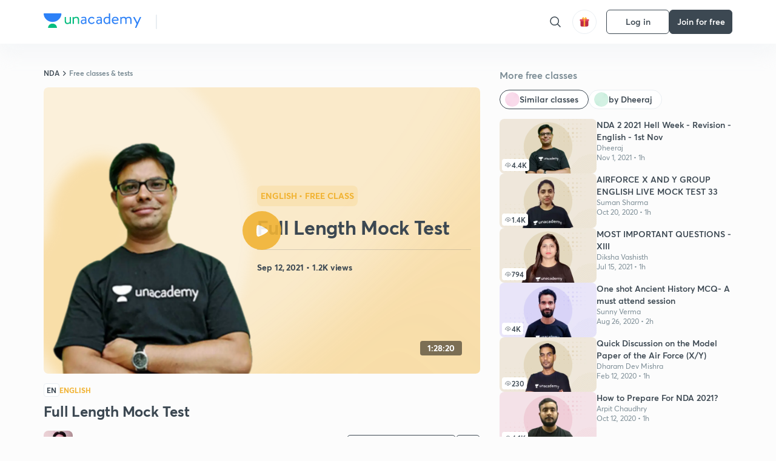

--- FILE ---
content_type: text/html; charset=utf-8
request_url: https://unacademy.com/class/full-length-mock-test/VQ7NJX38
body_size: 62448
content:
<!DOCTYPE html><html lang="en"><head><meta charSet="utf-8"/><meta name="viewport" content="width=device-width, initial-scale=1.0"/><style>:root{
      --filter: 0;
      --theme: light;
      --color-opacity: 1;

      --color-base-0: #FCFCFC;
      --color-base-1: #FFFFFF;
      --color-base-light-0: #F7F9FB;
      --color-base-light-0-secondary: #F7F9FB;
      --color-base-fill: #3C4852;

      --color-text-primary: #3C4852;
      --color-text-secondary: #7A8B94;
      --color-text-tertiary: #FFFFFF;
      --color-text-secondary-light: #A6B3BA;
      --color-text-primary-light: #7A8B94;

      --color-shadow: rgba(233, 238, 242, 0.4);
      --color-shadow2: rgba(221, 230, 237, 0.4);
      --color-overlay: rgba(0, 0, 0, 0.5);
      --color-divider: #E9EEF2;
      --color-divider-secondary: #F0F4F7;
      --color-divider-tertiary: #3C4852;

      --color-primary-focus: #1E2429;
      --color-green-focus: #00965;
      --color-red-border-focus: #FEF5F5;
      --color-red-fill-focus: #C53D3D;
      --color-background:#FFF4E5;
      --color-progress-grey: #636D75;
      --color-progress-grey-secondary: #8A9197;
      --color-progress-base: #B1B6BA;
      --color-progress-base-secondary: #D8DADC;
      --color-purple: #E5E1FF;
      --color-purple-dark: #7F6EFC;
      --color-progress-base-primary: #000000;
      --color-purple-secondary: rgba(152, 117, 255, 0.1);
      --color-grey-background: #595959;

      --color-orange-1: #FFF5E5;

      --color-brown-1: #522C2C;
      --color-brown-2: #522C2C;
      --color-brown-3:  #A46840;

      --color-violet-1: #F7F9FB;
      --color-violet-2: #6B6D9C;

      --color-yellow-1: #B2863B;

      --color-blue-1: #45889F;

      --color-educator-bg: #F4F4F4;

      --color-accent-blue: #2d81f7;

      --color-red-1:#D84141;
      
      --color-red-2:#FFD8D8;

      --color-green-2: #08BD80;

      --color-grey-1: #e6e6e6;

      --color-blue-bg:rgba(45, 129, 247, 0.1);

      --color-blue-text: #086FFF;
    
      --color-bg-yellow: #FFFBEE;

       --color-brown-title: #905318;

      --color-green-bg: rgba(8, 189, 128, 0.1);

      --color-green-focus: rgba(0, 153, 101, 1);

      ;
  --color-i-white: #FFFFFF;
  --color-i-gray-93: #ABC9C7;
  --color-i-gray-94: #B9DFDC;
  --color-i-gray-95: #CADDDC;
  --color-i-gray-96: #DCEFED;
  --color-i-gray-97: #D8E6E5;
  --color-i-gray-98: #F3F5F7;
  --color-i-gray-99: #FCFCFC;
  --color-i-white-99: #EBF6F5;
  --color-i-green-99: #8DCCC5;
  --color-i-all-black: #000000;
  --color-i-pitch-black: #000000;
  --color-i-light-gray: #FCFCFCF;
  --color-i-white-v2: #8698a6;
  --color-i-white-v3: #FEFEFE;
  --color-i-gray: #627984;
  --color-i-gray-2: #CACACA;
  --color-i-gray-v2: #F0F4F7;
  --color-i-light-green: #E6F8F2;
  --color-i-light-orange: #FFEBCE;
  --color-i-light-red: #FFDAE1;
  --color-i-light-blue: #E5EDFA;
  --color-i-transparent-blue: #EAF2FE;
  --color-i-violet: #BA61D4;
  --color-i-vanilla: #F08FB4;
  --color-i-black: #3C4852;
  --color-i-black-light-25: rgba(60, 72, 82, 0.3);
  --color-i-dark-gray: #333333;
  --color-i-golden: #FFF7E8;
  --color-i-dark-gray-blue: #364049;
  
  --color-i-green: #08bd80;
  --color-i-green-light: rgba(8, 189, 128, 0.10);
  --color-i-green-focus: #009965;
  --color-i-blue: #2d81f7;
  --color-i-red: #eb5757;
  --color-i-red-light: rgba(235, 87, 87, 0.05);
  --color-i-red-focus: #C53D3D;
  --color-i-orange: #FFAD3B;
  

  --color-i-icon-gold: #F4D978;
  --color-i-icon-timer-gold: #D2B85A;
  --color-i-icon-butter: #DABC4C;
  --color-i-icon-butter-light: #FFE1BE52;
  --color-i-icon-black: #222222;
  --color-i-icon-dark-base: #2A2B2D;
  --color-i-icon-dark-header: #0909095c;
  --color-i-icon-dark-primary: #101010;
  --color-i-icon-dark-primary-transparent: #101010F2;
  --color-i-icon-light-hover: #2e2e2e;
  --color-i-icon-shadow: #3b3838bf;
  --color-i-icon-dark: #181919;
  --color-i-icon-dark-button: #242526;
  --color-i-icon-dark-secondary: #A2A0A2;
  --color-i-icon-dark-tertiary: #121212;
  --color-i-icon-dark-supporting: #424244;
  --color-i-icon-dark-supporting-secondary: #151515;
  --color-i-icon-light-tertiary: #F4F4F3;
  --color-i-icon-tacha: #CDB660;
  --color-i-icon-loader: #9098A3BF;
  --color-i-icon-progress: #FCFCFC30;
  --color-i-icon-overlay: #080808f2;
  --color-i-icon-gradient-1: #AA823D;
  --color-i-icon-gradient-2: #EFE288;
  --color-i-icon-gradient-3: #D1B85A;
  --color-i-icons-gradient: linear-gradient(261.69deg, #AA823D -0.19%, #EFE288 59.57%, #D1B85A 85.24%);
  --color-i-icons-skeleton-gradient: linear-gradient(90deg, rgba(0, 0, 0, 0),rgba(69, 64, 64, 0.23), rgba(0, 0, 0, 0));
  --color-i-icon-divider: #2A2B2D;
  --color-i-icon-base-fill: #F8F8F8;
  --color-i-icon-light-border: #2a2b2d6b;

  --color-i-accent-green: #08bd80;

  --color-i-text-black: #808080;
  --color-i-test: #4BB0D0;
  --color-i-combat: #2D81F7;
  --color-i-lmp: #5054cf;
  --color-i-silver: #837D8A;
  --color-i-light-silver: #E9E5EE;
  --color-i-divider: #e9eef2;
  --color-i-class: rgba(80, 84, 207, 0.15);
  --color-i-notes: rgba(255, 148, 115, 0.15);
  --color-i-practice: rgba(25, 154, 162, 0.15);
  --color-i-test-pink: rgba(234, 90, 143, 0.15);
  --color-i-combat-blue: rgba(60, 127, 250, 0.15);
  --color-i-white-transparent: rgba(252, 252, 252, 0.843);
  --color-i-winter-logo-blue: #003c8f;

  --color-i-facebook: #3B5998;
  --color-i-twitter: #00ACEE;
  --color-i-linkedIn: #0072B1;

  --color-i-light-gray: #FCFCFCF;
  --color-i-white-v2: #8698a6;
  --color-i-gray: #627984;
  --color-i-gray-v2: #F0F4F7;
  --color-i-gray-1: #a0a0a0;
  --color-i-gray-2: #c4c4c4;
  --color-i-gray-3: #9AAFBF;
  --color-i-gray-4: #EAEDF4;
  --color-i-gray-5: #D4DCE2;
  --color-i-gray-6: #F3F9FE;
  --color-i-gray-7: #F7F9FA;
  --color-i-gray-8: #94a8b3;
  --color-i-gray-9: #F4F4F3;
  --color-i-gray-10: #f8fafd;
  --color-i-gray-11: #DEE6EB;
  --color-i-gray-12: #828282;
  --color-i-gray-13: #7A8B94;
  --color-i-gray-14: #dde6ed;
  --color-i-gray-15: #7893a7;
  --color-i-gray-16: #EEEEEE;
  --color-i-gray-17: #6d6c84;
  --color-i-gray-18: #636D75;
  --color-i-gray-19: #f4f4f4;
  --color-i-gray-20: #babac0;
  --color-i-gray-21: #a0a0a5;
  --color-i-gray-22: #f0f0f0;
  --color-i-gray-23: #6d6d6d;
  --color-i-gray-24: #a0a096;
  --color-i-gray-25: #bcc5c9;
  --color-i-gray-26: #e1e0e0;
  --color-i-gray-27: #ededed;
  --color-i-gray-light-25: rgba(188, 197, 201, 0.3);
  --color-i-gray-28: #f8f8f8;
  --color-i-gray-29: #eBeBe8;
  --color-i-gray-30: rgba(0, 0, 0, 0.7);
  --color-i-gray-31: #d9d9d9;
  --color-i-gray-32: rgba(134, 152, 166, 0.12);
  --color-i-gray-33: rgba(255, 173, 59, 0.12);
  --color-i-gray-34: rgba(255, 255, 255, 0.14);
  --color-i-gray-35: #ebebeb;
  --color-i-gray-36: #f5f8fc;
  --color-i-gray-37: rgba(233, 238, 242, 0);
  --color-i-gray-38: #8B8B8B;
  --color-i-gray-39: #849295;
  --color-i-gray-40: #54748C;
  --color-i-gray-41: #f5f5f5;
  --color-i-gray-42: #8FA3B2;

  --color-i-violet-1: #7b8ab5;
  --color-i-violet-2: #493aaf;
  --color-i-violet-3: #ebe8ff;
  --color-i-violet-4: #5054CF;
  --color-i-violet-5: #4939ad;
  --color-i-violet-6: #eae7fa;
  --color-i-violet-7: #7b8ab5;
  --color-i-violet-8: #162e6d;
  --color-i-violet-9: #5754DB;
  --color-i-violet-10: #7D57EB;
  --color-i-violet-11: #F4F1FF;
  --color-i-violet-12: #7260E0;
  --color-i-violet-13: #9762f6;
  --color-i-violet-14: #8873FF;
  --color-i-violet-15: #9875FF;
  --color-i-violet-16: #070D1E;
  --color-i-violet-light: #B3C6F2;
  --color-i-violet-dark: #00154a;
  --color-i-violet-dark-1: #f7f9fb;
  --color-i-violet-light-1: #1f3262;
  --color-i-violet-17: #EDDEFF;
  --color-i-violet-18: #4B138F;
  --color-i-violet-19: #5816A9;
  --color-i-violet-20: #DFDEFF;
  --color-i-violet-21: #3B077A;
  --color-i-violet-22: #071437;
  --color-i-voilet-23: #745ae3;
  --color-i-voilet-24: rgba(45, 129, 247, 0.07);
  --color-i-voilet-25: #7B2C57;


  --color-i-blue: #2d81f7;
  --color-i-blue-1: #a9d4ff;
  --color-i-blue-2: #76baff;
  --color-i-blue-3: #1087ff;
  --color-i-blue-4: #1380d0;
  --color-i-blue-5: #e8f1ff;
  --color-i-blue-6: #f7faff;
  --color-i-blue-7: #3878D4;
  --color-i-blue-8: rgba(150, 194, 255, 0.8);
  --color-i-blue-9: #81b5ff;
  --color-i-blue-10: #f1f9ff;
  --color-i-blue-11: #f2f7fa;
  --color-i-blue-12: #54A4FF;
  --color-i-blue-13: rgba(229, 244, 255, 0.44);
  --color-i-blue-14: #eaf2fe;
  --color-i-blue-15: #eef6ff;
  --color-i-blue-16: #10A5D4;
  --color-i-blue-17: #5F8CF3;
  --color-i-blue-18: #408cf7;
  --color-i-blue-19: #1c76f3;
  --color-i-blue-20: #46BBE7;
  --color-i-blue-21: #0078d7;
  --color-i-blue-22: #f2f8ff;
  --color-i-blue-23: #086FFF;
  --color-i-blue-24: #20496b;
  --color-i-blue-25: #49BBDE;
  --color-i-blue-26: #ECF4FE;
  --color-i-blue-27: rgba(45, 129, 247, 0.1);
  --color-i-blue-28 : #d2e4fe;
  --color-i-blue-29 : #116ae8;
  --color-i-blue-30 : #CEE4FF;
  --color-i-blue-31 : #073D7F;
  --color-i-blue-32: #C2D8F3;
  --color-i-blue-33: #4A74BE;
  --color-i-blue-34: #3CAAEB;
  --color-i-blue-35 : #57b4f8;
  --color-i-blue-36: #C3D5E3;
  --color-i-blue-37: #E9F2FF;
  --color-i-blue-38: #209AB5;
  --color-i-blue-39: #069AB8;
  --color-i-blue-40: #3F51b5;
  --color-i-blue-41: #f8f8ff;
  --color-i-blue-42: rgba(32, 159, 177, 0.1);
  --color-i-blue-43: #004D81;
  --color-i-blue-44: #0D1837;
  --color-i-blue-45: #0D4491;
  --color-i-blue-46: #5873FF;
  --color-i-blue-47: #2d81f71a;
  --color-i-blue-48: #E6F0FE;

  --color-i-orange-1: #FFAD3B;
  --color-i-orange-2: #F19731;
  --color-i-orange-3: #FFEBCE;
  --color-i-orange-4: #ffeed7;
  --color-i-orange-5: #ffdc96;
  --color-i-orange-6: #fff0d0;
  --color-i-orange-7: #fff6e2;
  --color-i-orange-8: #fae3bd;
  --color-i-orange-9: #ffedd3;
  --color-i-orange-10: #fffbeb;
  --color-i-orange-11: #FFB800;
  --color-i-orange-12: #FDD0A8;
  --color-i-orange-13: #FFAA00;
  --color-i-orange-14: #FFF7EC;
  --color-i-orange-15: #EBD3A7;
  --color-i-orange-16: rgba(255, 173, 59, 0.12);
  --color-i-orange-17: rgba(233, 149, 23, 0.1);
  --color-i-orange-18: #FFF9F0;
  --color-i-orange-19: #FFF0DE;
  --color-i-orange-20: #F4D199;
  --color-i-orange-21: #FFF6EA;
  --color-i-orange-22: #ff9502;
  --color-i-orange-23: #833D0F;
  --color-i-orange-24: #FDC473CC;

  
  --color-i-yellow-1: #F1C119;
  --color-i-yellow-2: #FFE294;
  --color-i-yellow-3: #fff2d7;
  --color-i-yellow-4: #FDB858;
  --color-i-yellow-5: #FF9706;
  --color-i-yellow-6: #FFF3C9;
  --color-i-yellow-7: #CBA678;
  --color-i-yellow-8: #FCF8E7;
  --color-i-yellow-9: #fffefc;
  --color-i-yellow-10: #E79422;
  --color-i-yellow-13: #FFDA7C;
  --color-i-yellow-14: #F1B334;
  

  --color-i-pink-1: #fdeeee;
  --color-i-pink-2: #FFDAE1;
  --color-i-pink-3: #ffcdcd;
  --color-i-pink-4: #fe7b7c;
  --color-i-pink-5: #FFF4F4;
  --color-i-pink-6: #FDEFEF;
  --color-i-pink-7: #ff8080;


  --color-i-red-focus: #C53D3D;
  --color-i-red: #eb5757;
  --color-i-red-1: #F67474;
  --color-i-red-2: #EA6060;
  --color-i-red-3: #EB5757;
  --color-i-red-4:  #EB57571A;

  --color-i-brown-1: #B67245;
  --color-i-brown-2: #905318;
  --color-i-brown-3: #ab8355;
  --color-i-brown-4: #6C2A18;
  --color-i-brown-5: #6C520B;
  --color-i-brown-6: rgba(255, 173, 59, 0.2);
  --color-i-brown-7: #522C2C;
  --color-i-brown-8: #5D3402;
  --color-i-brown-9: #594602;
  --color-i-brown-10: #93550A;
  --color-i-brown-11: #885626;
  --color-i-brown-12: rgba(255, 173, 59, 0.1);
  --color-i-brown-13:  #DE7800;
  --color-i-brown-14: #CD691E;


  --color-i-turquoise-1: #21C5C6;
  --color-i-turquoise-2: #17AEB5;
  --color-i-turquoise-3: #a9f4fc;
  --color-i-turquoise-4: #199AA2;
  --color-i-turquoise-5: #01BCDB;
  --color-i-turquoise-6: #1FC1C1;

  --color-i-light-green: #E6F8F2;
  --color-i-green: #08bd80;
  --color-i-green-focus: #009965;
  --color-i-accent-green: #08bd80;
  --color-i-quiz: #04AA82;
  --color-i-green-1: #eefff7;
  --color-i-green-2: #cdfbe5;
  --color-i-green-3: #93B112;
  --color-i-green-4: #079364;
  --color-i-green-5: #62DBB2;
  --color-i-green-6: #E3F5EF;
  --color-i-green-7: #01B196;
  --color-i-green-8: #199AA2;
  --color-i-green-9: #1CC18A;
  --color-i-green-10: #E7F9F3;
  --color-i-green-11: #44A182;
  --color-i-green-12: rgba(8, 189, 128, 0.1);
  --color-i-green-13: #CAFFFF;
  --color-i-green-14: #086969;
  --color-i-green-15: #D5FFEB;
  --color-i-green-16: #00312A;
  --color-i-green-17: #008E7E;
  --color-i-green-18: #0099651A;

  --color-i-pitch-black: #000000;
  --color-i-black-1: #202022;
  --color-i-black-2: #0b1a3e;
  --color-i-black-3: #1f2432;
  --color-i-black-4: #071128;
  --color-i-black-5: #2c2c2e;
  --color-i-black-6: rgba(11, 11, 11, 0.4);
  --color-i-black-7: #2C3236;
  --color-i-black-8: #404040;
  --color-i-black-9: #01100D;
  --color-i-black-10: #00000080;

  --color-i-gold-1: #FED05C;
  --color-i-gold-2: #FDF5E4;
  --color-i-gold-3: #FFE6B2;
  --color-i-gold-4: #FFF8E0;

  --color-i-silver-1: #F8FBFD;
  --color-i-silver-2: #E2EDF4;

  --color-i-highlight: #FFEEC4;
  --color-i-current-highlight: #FBD39B;
  --color-i-yellow-11: #fffaf3;
  --color-i-yellow-12: #fef4e6;
  --color-i-orange-light: #FFAD3B;
  --color-i-orange-streaks: #FFB54E;
  --color-i-orange-dark: #f99d47;
  --color-i-blue-streaks: #34A4FF;

  --color-rank-pill-1: #B2863B;
  --color-rank-pill-2: #45889F;
  --color-rank-pill-3: #A46840;
  --color-rank-pill-4: #6B6D9C;

  --color-accent-blue: #2d81f7;

  --color-red-1:#D84141;
      
  --color-red-2:#FFD8D8;

  --color-green-2: #08BD80;

  --color-grey-1: #e6e6e6;

}</style><link rel="preload" as="image" imageSrcSet="https://static.uacdn.net/production/_next/static/images/giftHomePage.svg?q=75&amp;auto=format%2Ccompress&amp;w=32 1x, https://static.uacdn.net/production/_next/static/images/giftHomePage.svg?q=75&amp;auto=format%2Ccompress&amp;w=48 2x"/><meta name="twitter:card" content="summary"/><meta name="twitter:creator" content="@unacademy"/><meta property="og:type" content="website"/><meta property="og:image:width" content="800"/><meta property="og:image:height" content="600"/><meta property="og:site_name" content="Unacademy"/><meta property="theme-color" content="FFA500"/><meta property="twitter:app:id:iphone" content="1342565069"/><meta property="twitter:app:id:ipad" content="1342565069"/><meta property="twitter:app:id:googleplay" content="4976430399163977061"/><meta property="twitter:app:url:iphone" content="medium://p/9fd506428204"/><meta property="twitter:app:name:iphone" content="Unacademy IOS"/><meta property="al:ios:app_name" content="Unacademy IOS"/><meta property="al:ios:app_store_id" content="1342565069"/><meta property="al:ios:url" content="medium://p/9fd506428204"/><meta property="al:android:package" content="com.unacademyapp"/><meta property="al:android:url" content="unacademy://goal/ssc-exams/VLEMN/free"/><meta property="al:android:app_name" content="Unacademy Android"/><meta name="robots" content="index,follow"/><meta name="googlebot" content="index,follow"/><meta property="og:url" content="https://unacademy.com/class/full-length-mock-test/VQ7NJX38"/><meta property="og:image" content="https://static.uacdn.net/thumbnail/course/v2/8DC9953D-8728-4F84-A539-FF3E15D1AA1A_special_class.png?q=100&amp;w=512"/><meta property="og:title" content="NDA - Full Length Mock Test Concepts Explained on Unacademy"/><meta name="description" content="Understand the concept of Full Length Mock Test with NDA course curated by
  Dheeraj  on Unacademy. The English course is delivered in English."/><meta property="og:description" content="Understand the concept of Full Length Mock Test with NDA course curated by
  Dheeraj  on Unacademy. The English course is delivered in English."/><link rel="canonical" href="https://unacademy.com/class/full-length-mock-test/VQ7NJX38"/><script type="application/ld+json">{"@context":"https:\/\/schema.org\/","@graph":[{"@context":"https:\/\/schema.org\/","@type":"Course","image":"https:\/\/static.uacdn.net\/thumbnail\/course\/v2\/8DC9953D-8728-4F84-A539-FF3E15D1AA1A_special_class.png?q=100&w=512","courseCode":"9Q0VDFH6","accessMode":["auditory","visual"],"url":"https:\/\/unacademy.com\/course\/full-length-mock-test\/9Q0VDFH6","thumbnailUrl":"https:\/\/static.uacdn.net\/thumbnail\/course\/v2\/8DC9953D-8728-4F84-A539-FF3E15D1AA1A_special_class.png?q=100&w=512","provider":{"@type":"Organization","name":"Dheeraj ","sameAs":"https:\/\/unacademy.com\/@Dheeraj3028"},"about":{"name":"English"},"audience":{"audienceType":["Anyone Prepearing for NDA"],"@type":"Audience"},"name":"Full Length Mock Test","inLanguage":"English","publisher":{"@type":"Organization","name":"Unacademy","sameAs":"https:\/\/unacademy.com\/"},"description":"In this session Dheeraj will take a full length mock test.","@id":"https:\/\/unacademy.com\/course\/full-length-mock-test\/9Q0VDFH6","creator":[{"@type":"Person","name":"Dheeraj "}],"isAccessibleForFree":"http:\/\/schema.org\/False","hasCourseInstance":[{"@type":"CourseInstance","courseMode":["Online","Distance Learning"],"startDate":"2021-09-12"}]},{"@context":"https:\/\/schema.org\/","@type":"BreadcrumbList","itemListElement":[{"@type":"ListItem","position":1,"name":"Home","item":"https:\/\/unacademy.com"},{"@type":"ListItem","position":2,"name":"Explore","item":"https:\/\/unacademy.com\/explore"},{"@type":"ListItem","position":3,"name":"NDA","item":"https:\/\/unacademy.com\/goal\/nda\/DANNJ"},{"@type":"ListItem","position":4,"name":"Free classes & tests","item":"https:\/\/unacademy.com\/goal\/nda\/DANNJ\/classes"},{"@type":"ListItem","position":5,"name":"Full Length Mock Test","item":"https:\/\/unacademy.com\/course\/full-length-mock-test\/9Q0VDFH6"}]}]}</script><title>NDA - Full Length Mock Test Concepts Explained on Unacademy</title><link rel="preload" as="image" imageSrcSet="https://static.uacdn.net/thumbnail/course/v2/8DC9953D-8728-4F84-A539-FF3E15D1AA1A_special_class.png?q=75&amp;w=640&amp;auto=format%2Ccompress 1x, https://static.uacdn.net/thumbnail/course/v2/8DC9953D-8728-4F84-A539-FF3E15D1AA1A_special_class.png?q=75&amp;w=1080&amp;auto=format%2Ccompress 2x"/><link rel="preload" as="image" imageSrcSet="https://static.uacdn.net/educator_new/processed_thumbnail/4CE560A5-97F2-4EDA-A159-C7FFD40DF6CC_.png?q=75&amp;auto=format%2Ccompress&amp;w=750 1x, https://static.uacdn.net/educator_new/processed_thumbnail/4CE560A5-97F2-4EDA-A159-C7FFD40DF6CC_.png?q=75&amp;auto=format%2Ccompress&amp;w=1920 2x"/><link rel="preload" as="image" imageSrcSet="https://static.uacdn.net/production/_next/static/images/logo.svg?q=75&amp;auto=format%2Ccompress&amp;w=256 1x, https://static.uacdn.net/production/_next/static/images/logo.svg?q=75&amp;auto=format%2Ccompress&amp;w=384 2x"/><meta name="next-head-count" content="35"/><link rel="shortcut icon" href="https://static.uacdn.net/production/_next/static/favicon.ico"/><meta name="theme-color" content="#3C4852"/><link rel="manifest" href="/static/manifest.json" crossorigin="use-credentials"/><meta name="mobile-web-app-capable" content="yes"/><meta name="apple-mobile-web-app-capable" content="yes"/><meta name="application-name" content="Unacademy"/><meta name="apple-mobile-web-app-title" content="Unacademy"/><meta property="og:logo" content="https://static.uacdn.net/production/_next/static/icons/icon-72x72.png"/><meta property="og:logo" content="https://static.uacdn.net/production/_next/static/icons/icon-96x96.png"/><meta property="og:logo" content="https://static.uacdn.net/production/_next/static/icons/icon-128x128.png"/><meta property="og:logo" content="https://static.uacdn.net/production/_next/static/icons/icon-144x144.png"/><meta property="og:logo" content="https://static.uacdn.net/production/_next/static/icons/icon-152x152.png"/><meta property="og:logo" content="https://static.uacdn.net/production/_next/static/icons/icon-192x192.png"/><meta property="og:logo" content="https://static.uacdn.net/production/_next/static/icons/icon-384x384.png"/><meta property="og:logo" content="https://static.uacdn.net/production/_next/static/icons/icon-512x512.png"/><link rel="apple-touch-icon" href="https://static.uacdn.net/production/_next/static/icons/icon-192x192.png"/><meta name="msapplication-starturl" content="/"/><link rel="preconnect" href="https://static.uacdn.net" crossorigin="true"/><link rel="preconnect" href="https://errors3.unacademy.com/" crossorigin="true"/><link rel="dns-prefetch" href="https://www.google-analytics.com" crossorigin="true"/><script async="" src="https://www.googletagmanager.com/gtag/js?id=GTM-5F85XTW"></script><script>
            window.dataLayer = window.dataLayer || [];
            function gtag(){dataLayer.push(arguments);}
            gtag('js', new Date());
            gtag('config', 'GTM-5F85XTW', {
              page_path: window.location.pathname,
            });
          </script><noscript data-n-css=""></noscript><script defer="" nomodule="" src="https://static.uacdn.net/production/_next/static/chunks/polyfills-c67a75d1b6f99dc8.js"></script><script data-partytown-config="">
            partytown = {
              lib: "https://static.uacdn.net/production/_next/static/~partytown/"
            };
          </script><script data-partytown="">!(function(w,p,f,c){c=w[p]=w[p]||{};c[f]=(c[f]||[])})(window,'partytown','forward');/* Partytown 0.7.5 - MIT builder.io */
!function(t,e,n,i,r,o,a,d,s,c,p,l){function u(){l||(l=1,"/"==(a=(o.lib||"/~partytown/")+(o.debug?"debug/":""))[0]&&(s=e.querySelectorAll('script[type="text/partytown"]'),i!=t?i.dispatchEvent(new CustomEvent("pt1",{detail:t})):(d=setTimeout(f,1e4),e.addEventListener("pt0",w),r?h(1):n.serviceWorker?n.serviceWorker.register(a+(o.swPath||"partytown-sw.js"),{scope:a}).then((function(t){t.active?h():t.installing&&t.installing.addEventListener("statechange",(function(t){"activated"==t.target.state&&h()}))}),console.error):f())))}function h(t){c=e.createElement(t?"script":"iframe"),t||(c.setAttribute("style","display:block;width:0;height:0;border:0;visibility:hidden"),c.setAttribute("aria-hidden",!0)),c.src=a+"partytown-"+(t?"atomics.js?v=0.7.5":"sandbox-sw.html?"+Date.now()),e.body.appendChild(c)}function f(n,r){for(w(),i==t&&(o.forward||[]).map((function(e){delete t[e.split(".")[0]]})),n=0;n<s.length;n++)(r=e.createElement("script")).innerHTML=s[n].innerHTML,e.head.appendChild(r);c&&c.parentNode.removeChild(c)}function w(){clearTimeout(d)}o=t.partytown||{},i==t&&(o.forward||[]).map((function(e){p=t,e.split(".").map((function(e,n,i){p=p[i[n]]=n+1<i.length?"push"==i[n+1]?[]:p[i[n]]||{}:function(){(t._ptf=t._ptf||[]).push(i,arguments)}}))})),"complete"==e.readyState?u():(t.addEventListener("DOMContentLoaded",u),t.addEventListener("load",u))}(window,document,navigator,top,window.crossOriginIsolated);</script><script id="gtm-script" type="text/partytown" data-nscript="worker">
            (function(w,d,s,l,i){w[l]=w[l]||[];w[l].push({'gtm.start':
            new Date().getTime(),event:'gtm.js'});var f=d.getElementsByTagName(s)[0],
            j=d.createElement(s),dl=l!='dataLayer'?'&l='+l:'';j.async=true;j.src=
            'https://www.googletagmanager.com/gtm.js?id='+i+dl;f.parentNode.insertBefore(j,f);
            })(window,document,'script','dataLayer', 'GTM-5F85XTW');
          </script><script id="appsflyer-onelink" src="https://static.uacdn.net/production/_next/static/onelink-smart-script-V2.js" type="text/javascript" defer="" data-nscript="beforeInteractive"></script><script src="https://static.uacdn.net/production/_next/static/chunks/webpack-65eb95c6faeef980.js" defer=""></script><script src="https://static.uacdn.net/production/_next/static/chunks/framework-a276e7e779152ce1.js" defer=""></script><script src="https://static.uacdn.net/production/_next/static/chunks/main-dcb22855a541aa7b.js" defer=""></script><script src="https://static.uacdn.net/production/_next/static/chunks/pages/_app-101e7e021ec0aebc.js" defer=""></script><script src="https://static.uacdn.net/production/_next/static/chunks/35303-0dc2cd0f75d6182a.js" defer=""></script><script src="https://static.uacdn.net/production/_next/static/chunks/5566-7c63988a5b741702.js" defer=""></script><script src="https://static.uacdn.net/production/_next/static/chunks/82492-c3b8df39b65cc4fc.js" defer=""></script><script src="https://static.uacdn.net/production/_next/static/chunks/36688-955528e047729d4e.js" defer=""></script><script src="https://static.uacdn.net/production/_next/static/chunks/89755-1a9999752ce09eac.js" defer=""></script><script src="https://static.uacdn.net/production/_next/static/chunks/50361-2e4664fde80d339a.js" defer=""></script><script src="https://static.uacdn.net/production/_next/static/chunks/13025-322410a968151173.js" defer=""></script><script src="https://static.uacdn.net/production/_next/static/chunks/35002-3cf387de2026a8da.js" defer=""></script><script src="https://static.uacdn.net/production/_next/static/chunks/65127-69f753063dff5e09.js" defer=""></script><script src="https://static.uacdn.net/production/_next/static/chunks/19802-f805ed6562385c99.js" defer=""></script><script src="https://static.uacdn.net/production/_next/static/chunks/17321-af3b2419f8e1be95.js" defer=""></script><script src="https://static.uacdn.net/production/_next/static/chunks/868-f2054ee19048d5cd.js" defer=""></script><script src="https://static.uacdn.net/production/_next/static/chunks/21322-eca98eb8746461ff.js" defer=""></script><script src="https://static.uacdn.net/production/_next/static/chunks/74061-f204c619912d6ea7.js" defer=""></script><script src="https://static.uacdn.net/production/_next/static/chunks/42298-4bfb405466abc490.js" defer=""></script><script src="https://static.uacdn.net/production/_next/static/chunks/43433-13730999ec18db9e.js" defer=""></script><script src="https://static.uacdn.net/production/_next/static/chunks/80128-4bcb65a8727551d4.js" defer=""></script><script src="https://static.uacdn.net/production/_next/static/chunks/43496-c03af9aefb777797.js" defer=""></script><script src="https://static.uacdn.net/production/_next/static/chunks/22858-4adfe309e11deb86.js" defer=""></script><script src="https://static.uacdn.net/production/_next/static/chunks/69920-46ccc358ff0725a6.js" defer=""></script><script src="https://static.uacdn.net/production/_next/static/chunks/26013-0084bda2a6ff4ebd.js" defer=""></script><script src="https://static.uacdn.net/production/_next/static/chunks/57131-26b333bdb760cd2b.js" defer=""></script><script src="https://static.uacdn.net/production/_next/static/chunks/50618-ea95c7a2071db5a8.js" defer=""></script><script src="https://static.uacdn.net/production/_next/static/chunks/75948-faddf5ac85331de4.js" defer=""></script><script src="https://static.uacdn.net/production/_next/static/chunks/31274-bec28b78f53b3804.js" defer=""></script><script src="https://static.uacdn.net/production/_next/static/chunks/9703-7303174e36adf75f.js" defer=""></script><script src="https://static.uacdn.net/production/_next/static/chunks/26043-ca43e339d2a8b3c7.js" defer=""></script><script src="https://static.uacdn.net/production/_next/static/chunks/pages/class/%5Bslug%5D/%5Buid%5D-f10266964972a1e4.js" defer=""></script><script src="https://static.uacdn.net/production/_next/static/puUBC5nO5NFbxYYIQU0Sw/_buildManifest.js" defer=""></script><script src="https://static.uacdn.net/production/_next/static/puUBC5nO5NFbxYYIQU0Sw/_ssgManifest.js" defer=""></script><style id="jss-server-side">.MuiButtonBase-root {
  color: inherit;
  border: 0;
  cursor: pointer;
  margin: 0;
  display: inline-flex;
  outline: 0;
  padding: 0;
  position: relative;
  align-items: center;
  user-select: none;
  border-radius: 0;
  vertical-align: middle;
  -moz-appearance: none;
  justify-content: center;
  text-decoration: none;
  background-color: transparent;
  -webkit-appearance: none;
  -webkit-tap-highlight-color: transparent;
}
.MuiButtonBase-root::-moz-focus-inner {
  border-style: none;
}
.MuiButtonBase-root.Mui-disabled {
  cursor: default;
  pointer-events: none;
}
@media print {
  .MuiButtonBase-root {
    color-adjust: exact;
  }
}
  .MuiButton-root {
    color: rgba(0, 0, 0, 0.87);
    padding: 6px 16px;
    font-size: 0.875rem;
    min-width: 64px;
    box-sizing: border-box;
    transition: background-color 250ms cubic-bezier(0.4, 0, 0.2, 1) 0ms,box-shadow 250ms cubic-bezier(0.4, 0, 0.2, 1) 0ms,border 250ms cubic-bezier(0.4, 0, 0.2, 1) 0ms;
    font-family: "Roboto", "Helvetica", "Arial", sans-serif;
    font-weight: 500;
    line-height: 1.75;
    border-radius: 4px;
    letter-spacing: 0.02857em;
    text-transform: uppercase;
  }
  .MuiButton-root:hover {
    text-decoration: none;
    background-color: rgba(0, 0, 0, 0.04);
  }
  .MuiButton-root.Mui-disabled {
    color: rgba(0, 0, 0, 0.26);
  }
@media (hover: none) {
  .MuiButton-root:hover {
    background-color: transparent;
  }
}
  .MuiButton-root:hover.Mui-disabled {
    background-color: transparent;
  }
  .MuiButton-label {
    width: 100%;
    display: inherit;
    align-items: inherit;
    justify-content: inherit;
  }
  .MuiButton-text {
    padding: 6px 8px;
  }
  .MuiButton-textPrimary {
    color: #3f51b5;
  }
  .MuiButton-textPrimary:hover {
    background-color: rgba(63, 81, 181, 0.04);
  }
@media (hover: none) {
  .MuiButton-textPrimary:hover {
    background-color: transparent;
  }
}
  .MuiButton-textSecondary {
    color: #f50057;
  }
  .MuiButton-textSecondary:hover {
    background-color: rgba(245, 0, 87, 0.04);
  }
@media (hover: none) {
  .MuiButton-textSecondary:hover {
    background-color: transparent;
  }
}
  .MuiButton-outlined {
    border: 1px solid rgba(0, 0, 0, 0.23);
    padding: 5px 15px;
  }
  .MuiButton-outlined.Mui-disabled {
    border: 1px solid rgba(0, 0, 0, 0.12);
  }
  .MuiButton-outlinedPrimary {
    color: #3f51b5;
    border: 1px solid rgba(63, 81, 181, 0.5);
  }
  .MuiButton-outlinedPrimary:hover {
    border: 1px solid #3f51b5;
    background-color: rgba(63, 81, 181, 0.04);
  }
@media (hover: none) {
  .MuiButton-outlinedPrimary:hover {
    background-color: transparent;
  }
}
  .MuiButton-outlinedSecondary {
    color: #f50057;
    border: 1px solid rgba(245, 0, 87, 0.5);
  }
  .MuiButton-outlinedSecondary:hover {
    border: 1px solid #f50057;
    background-color: rgba(245, 0, 87, 0.04);
  }
  .MuiButton-outlinedSecondary.Mui-disabled {
    border: 1px solid rgba(0, 0, 0, 0.26);
  }
@media (hover: none) {
  .MuiButton-outlinedSecondary:hover {
    background-color: transparent;
  }
}
  .MuiButton-contained {
    color: rgba(0, 0, 0, 0.87);
    box-shadow: 0px 3px 1px -2px rgba(0,0,0,0.2),0px 2px 2px 0px rgba(0,0,0,0.14),0px 1px 5px 0px rgba(0,0,0,0.12);
    background-color: #e0e0e0;
  }
  .MuiButton-contained:hover {
    box-shadow: 0px 2px 4px -1px rgba(0,0,0,0.2),0px 4px 5px 0px rgba(0,0,0,0.14),0px 1px 10px 0px rgba(0,0,0,0.12);
    background-color: #d5d5d5;
  }
  .MuiButton-contained.Mui-focusVisible {
    box-shadow: 0px 3px 5px -1px rgba(0,0,0,0.2),0px 6px 10px 0px rgba(0,0,0,0.14),0px 1px 18px 0px rgba(0,0,0,0.12);
  }
  .MuiButton-contained:active {
    box-shadow: 0px 5px 5px -3px rgba(0,0,0,0.2),0px 8px 10px 1px rgba(0,0,0,0.14),0px 3px 14px 2px rgba(0,0,0,0.12);
  }
  .MuiButton-contained.Mui-disabled {
    color: rgba(0, 0, 0, 0.26);
    box-shadow: none;
    background-color: rgba(0, 0, 0, 0.12);
  }
@media (hover: none) {
  .MuiButton-contained:hover {
    box-shadow: 0px 3px 1px -2px rgba(0,0,0,0.2),0px 2px 2px 0px rgba(0,0,0,0.14),0px 1px 5px 0px rgba(0,0,0,0.12);
    background-color: #e0e0e0;
  }
}
  .MuiButton-contained:hover.Mui-disabled {
    background-color: rgba(0, 0, 0, 0.12);
  }
  .MuiButton-containedPrimary {
    color: #fff;
    background-color: #3f51b5;
  }
  .MuiButton-containedPrimary:hover {
    background-color: #303f9f;
  }
@media (hover: none) {
  .MuiButton-containedPrimary:hover {
    background-color: #3f51b5;
  }
}
  .MuiButton-containedSecondary {
    color: #fff;
    background-color: #f50057;
  }
  .MuiButton-containedSecondary:hover {
    background-color: #c51162;
  }
@media (hover: none) {
  .MuiButton-containedSecondary:hover {
    background-color: #f50057;
  }
}
  .MuiButton-disableElevation {
    box-shadow: none;
  }
  .MuiButton-disableElevation:hover {
    box-shadow: none;
  }
  .MuiButton-disableElevation.Mui-focusVisible {
    box-shadow: none;
  }
  .MuiButton-disableElevation:active {
    box-shadow: none;
  }
  .MuiButton-disableElevation.Mui-disabled {
    box-shadow: none;
  }
  .MuiButton-colorInherit {
    color: inherit;
    border-color: currentColor;
  }
  .MuiButton-textSizeSmall {
    padding: 4px 5px;
    font-size: 0.8125rem;
  }
  .MuiButton-textSizeLarge {
    padding: 8px 11px;
    font-size: 0.9375rem;
  }
  .MuiButton-outlinedSizeSmall {
    padding: 3px 9px;
    font-size: 0.8125rem;
  }
  .MuiButton-outlinedSizeLarge {
    padding: 7px 21px;
    font-size: 0.9375rem;
  }
  .MuiButton-containedSizeSmall {
    padding: 4px 10px;
    font-size: 0.8125rem;
  }
  .MuiButton-containedSizeLarge {
    padding: 8px 22px;
    font-size: 0.9375rem;
  }
  .MuiButton-fullWidth {
    width: 100%;
  }
  .MuiButton-startIcon {
    display: inherit;
    margin-left: -4px;
    margin-right: 8px;
  }
  .MuiButton-startIcon.MuiButton-iconSizeSmall {
    margin-left: -2px;
  }
  .MuiButton-endIcon {
    display: inherit;
    margin-left: 8px;
    margin-right: -4px;
  }
  .MuiButton-endIcon.MuiButton-iconSizeSmall {
    margin-right: -2px;
  }
  .MuiButton-iconSizeSmall > *:first-child {
    font-size: 18px;
  }
  .MuiButton-iconSizeMedium > *:first-child {
    font-size: 20px;
  }
  .MuiButton-iconSizeLarge > *:first-child {
    font-size: 22px;
  }
@media print {
  .MuiDialog-root {
    position: absolute !important;
  }
}
  .MuiDialog-scrollPaper {
    display: flex;
    align-items: center;
    justify-content: center;
  }
  .MuiDialog-scrollBody {
    overflow-x: hidden;
    overflow-y: auto;
    text-align: center;
  }
  .MuiDialog-scrollBody:after {
    width: 0;
    height: 100%;
    content: "";
    display: inline-block;
    vertical-align: middle;
  }
  .MuiDialog-container {
    height: 100%;
    outline: 0;
  }
@media print {
  .MuiDialog-container {
    height: auto;
  }
}
  .MuiDialog-paper {
    margin: 32px;
    position: relative;
    overflow-y: auto;
  }
@media print {
  .MuiDialog-paper {
    box-shadow: none;
    overflow-y: visible;
  }
}
  .MuiDialog-paperScrollPaper {
    display: flex;
    max-height: calc(100% - 64px);
    flex-direction: column;
  }
  .MuiDialog-paperScrollBody {
    display: inline-block;
    text-align: left;
    vertical-align: middle;
  }
  .MuiDialog-paperWidthFalse {
    max-width: calc(100% - 64px);
  }
  .MuiDialog-paperWidthXs {
    max-width: 444px;
  }
@media (max-width:507.95px) {
  .MuiDialog-paperWidthXs.MuiDialog-paperScrollBody {
    max-width: calc(100% - 64px);
  }
}
  .MuiDialog-paperWidthSm {
    max-width: 600px;
  }
@media (max-width:663.95px) {
  .MuiDialog-paperWidthSm.MuiDialog-paperScrollBody {
    max-width: calc(100% - 64px);
  }
}
  .MuiDialog-paperWidthMd {
    max-width: 960px;
  }
@media (max-width:1023.95px) {
  .MuiDialog-paperWidthMd.MuiDialog-paperScrollBody {
    max-width: calc(100% - 64px);
  }
}
  .MuiDialog-paperWidthLg {
    max-width: 1280px;
  }
@media (max-width:1343.95px) {
  .MuiDialog-paperWidthLg.MuiDialog-paperScrollBody {
    max-width: calc(100% - 64px);
  }
}
  .MuiDialog-paperWidthXl {
    max-width: 1920px;
  }
@media (max-width:1983.95px) {
  .MuiDialog-paperWidthXl.MuiDialog-paperScrollBody {
    max-width: calc(100% - 64px);
  }
}
  .MuiDialog-paperFullWidth {
    width: calc(100% - 64px);
  }
  .MuiDialog-paperFullScreen {
    width: 100%;
    height: 100%;
    margin: 0;
    max-width: 100%;
    max-height: none;
    border-radius: 0;
  }
  .MuiDialog-paperFullScreen.MuiDialog-paperScrollBody {
    margin: 0;
    max-width: 100%;
  }
  .MuiDivider-root {
    border: none;
    height: 1px;
    margin: 0;
    flex-shrink: 0;
    background-color: rgba(0, 0, 0, 0.12);
  }
  .MuiDivider-absolute {
    left: 0;
    width: 100%;
    bottom: 0;
    position: absolute;
  }
  .MuiDivider-inset {
    margin-left: 72px;
  }
  .MuiDivider-light {
    background-color: rgba(0, 0, 0, 0.08);
  }
  .MuiDivider-middle {
    margin-left: 16px;
    margin-right: 16px;
  }
  .MuiDivider-vertical {
    width: 1px;
    height: 100%;
  }
  .MuiDivider-flexItem {
    height: auto;
    align-self: stretch;
  }
  .MuiDrawer-docked {
    flex: 0 0 auto;
  }
  .MuiDrawer-paper {
    top: 0;
    flex: 1 0 auto;
    height: 100%;
    display: flex;
    outline: 0;
    z-index: 1200;
    position: fixed;
    overflow-y: auto;
    flex-direction: column;
    -webkit-overflow-scrolling: touch;
  }
  .MuiDrawer-paperAnchorLeft {
    left: 0;
    right: auto;
  }
  .MuiDrawer-paperAnchorRight {
    left: auto;
    right: 0;
  }
  .MuiDrawer-paperAnchorTop {
    top: 0;
    left: 0;
    right: 0;
    bottom: auto;
    height: auto;
    max-height: 100%;
  }
  .MuiDrawer-paperAnchorBottom {
    top: auto;
    left: 0;
    right: 0;
    bottom: 0;
    height: auto;
    max-height: 100%;
  }
  .MuiDrawer-paperAnchorDockedLeft {
    border-right: 1px solid rgba(0, 0, 0, 0.12);
  }
  .MuiDrawer-paperAnchorDockedTop {
    border-bottom: 1px solid rgba(0, 0, 0, 0.12);
  }
  .MuiDrawer-paperAnchorDockedRight {
    border-left: 1px solid rgba(0, 0, 0, 0.12);
  }
  .MuiDrawer-paperAnchorDockedBottom {
    border-top: 1px solid rgba(0, 0, 0, 0.12);
  }
  .MuiPopover-paper {
    outline: 0;
    position: absolute;
    max-width: calc(100% - 32px);
    min-width: 16px;
    max-height: calc(100% - 32px);
    min-height: 16px;
    overflow-x: hidden;
    overflow-y: auto;
  }
  .MuiMenu-paper {
    max-height: calc(100% - 96px);
    -webkit-overflow-scrolling: touch;
  }
  .MuiMenu-list {
    outline: 0;
  }</style><style id="material-ui-styles-begin"></style><style id="material-ui-styles-end"></style></head><script type="application/ld+json">{"@context":"https://schema.org","@type":"WebSite","name":"Unacademy","alternateName":"Unacademy","url":"https://unacademy.com/","potentialAction":{"@type":"SearchAction","target":"https://unacademy.com/search/{search_term_string}","query-input":"required name=search_term_string"}}</script><link type="application/opensearchdescription+xml" rel="search" href="/opensearch.xml"/><body><noscript><iframe title="gtm" src="https://www.googletagmanager.com/ns.html?id=GTM-5F85XTW" height="0" width="0" style="display:none;visibility:hidden"></iframe></noscript><div id="__next"><style data-emotion="css-global 191jpgc">.h1_variant{font-size:48px;font-weight:700;line-height:56px;letter-spacing:-0.01em;}@media screen and (max-width: 47.95em){.h1_variant{font-size:32px;line-height:40px;}}.h2_variant{font-size:32px;font-weight:700;line-height:40px;letter-spacing:-0.01em;}@media screen and (max-width: 47.95em){.h2_variant{font-size:24px;line-height:32px;letter-spacing:-0.005em;}}.h3_variant{font-size:24px;font-weight:700;line-height:32px;letter-spacing:-0.005em;}@media screen and (max-width: 47.95em){.h3_variant{font-size:20px;line-height:26px;}}.h4_variant{font-size:20px;font-weight:700;line-height:26px;letter-spacing:-0.005em;}.h5_variant{font-size:16px;font-weight:600;line-height:24px;letter-spacing:-0.005em;}.h6_variant{font-size:14px;font-weight:600;line-height:20px;letter-spacing:0em;}.p1_variant{font-size:16px;font-weight:400;line-height:24px;letter-spacing:0em;}.p2_variant{font-size:14px;font-weight:400;line-height:20px;letter-spacing:0em;}.p3_variant{font-size:12px;font-weight:400;line-height:16px;letter-spacing:0em;}</style><!--$!--><template data-dgst="DYNAMIC_SERVER_USAGE"></template><!--/$--><style data-emotion="css-global ta60ka">html{line-height:1.15;-webkit-text-size-adjust:100%;}body{margin:0;}main{display:block;}h1{font-size:2em;margin:0.67em 0;}hr{box-sizing:content-box;height:0;overflow:visible;}pre{font-family:monospace,monospace;font-size:1em;}a{background-color:transparent;}abbr[title]{border-bottom:none;-webkit-text-decoration:underline;text-decoration:underline;-webkit-text-decoration:underline dotted;text-decoration:underline dotted;}b,strong{font-weight:bolder;}code,kbd,samp{font-family:monospace,monospace;font-size:1em;}small{font-size:80%;}sub,sup{font-size:75%;line-height:0;position:relative;vertical-align:baseline;}sub{bottom:-0.25em;}sup{top:-0.5em;}img{border-style:none;}button,input,optgroup,select,textarea{font-family:inherit;font-size:100%;line-height:1.15;margin:0;}button,input{overflow:visible;}button,select{text-transform:none;}button,[type="button"],[type="reset"],[type="submit"]{-webkit-appearance:button;}button::-moz-focus-inner,[type="button"]::-moz-focus-inner,[type="reset"]::-moz-focus-inner,[type="submit"]::-moz-focus-inner{border-style:none;padding:0;}button:-moz-focusring,[type="button"]:-moz-focusring,[type="reset"]:-moz-focusring,[type="submit"]:-moz-focusring{outline:1px dotted ButtonText;}fieldset{padding:0.35em 0.75em 0.625em;}legend{box-sizing:border-box;color:inherit;display:table;max-width:100%;padding:0;white-space:normal;}progress{vertical-align:baseline;}textarea{overflow:auto;}[type="checkbox"],[type="radio"]{box-sizing:border-box;padding:0;}[type="number"]::-webkit-inner-spin-button,[type="number"]::-webkit-outer-spin-button{height:auto;}[type="search"]{-webkit-appearance:textfield;outline-offset:-2px;}[type="search"]::-webkit-search-decoration{-webkit-appearance:none;}::-webkit-file-upload-button{-webkit-appearance:button;font:inherit;}details{display:block;}summary{display:-webkit-box;display:-webkit-list-item;display:-ms-list-itembox;display:list-item;}template{display:none;}[hidden]{display:none;}body{background-color:var(--color-base-0);}#mobile-chat-container{box-shadow:0px 16px 32px 0px var(--color-shadow)!important;}.fa{font-family:FontAwesome,sans-serif!important;}*{text-rendering:optimizeLegibility;box-sizing:border-box;word-break:break-word;outline:none;-webkit-text-decoration:none;text-decoration:none;margin:0;-webkit-font-smoothing:antialiased;-moz-osx-font-smoothing:grayscale;font-family:-apple-system,BlinkMacSystemFont,sans-serif;overscroll-behavior:none;}::selection{color:var(--color-i-black);background:rgba(8,189,128,0.4);}</style><!--$!--><template data-dgst="DYNAMIC_SERVER_USAGE"></template><!--/$--><style data-emotion="css 19fdje3-Container-Container">.css-19fdje3-Container-Container{min-height:100vh;background-color:var(--color-base-0);min-width:100%;position:relative;}@media only screen and (max-width:70.95em){.css-19fdje3-Container-Container{min-width:0px;}}@media only screen and (max-width:47.95em){.css-19fdje3-Container-Container{width:100vw;}}</style><div class="css-19fdje3-Container-Container e1kplr10"><style data-emotion="css 19vkxk5-HeaderContainer-HeaderContainer">.css-19vkxk5-HeaderContainer-HeaderContainer{height:72px;width:100%;position:-webkit-sticky;position:sticky;top:0;z-index:3;background:var(--color-base-1);box-shadow:0px 16px 32px 0px var(--color-shadow);position:-webkit-sticky;position:sticky;height:72px;background-color:var(
      );}@media only screen and (max-width: 70.95em){.css-19vkxk5-HeaderContainer-HeaderContainer{height:72px;}}@media only screen and (max-width: 47.95em){.css-19vkxk5-HeaderContainer-HeaderContainer{box-shadow:inset 0px -1px 0px var(--color-shadow);display:block;width:100%;height:48px;background-color:var(
      --color-base-1    );}}</style><header class="css-19vkxk5-HeaderContainer-HeaderContainer e1tj955r0"><style data-emotion="css 1a8ua3a-HeaderParent-HeaderParent">.css-1a8ua3a-HeaderParent-HeaderParent{width:1136px;margin:auto;height:100%;position:relative;display:-webkit-box;display:-webkit-flex;display:-ms-flexbox;display:flex;-webkit-align-items:center;-webkit-box-align:center;-ms-flex-align:center;align-items:center;height:72px;}@media only screen and (max-width: 70.95em){.css-1a8ua3a-HeaderParent-HeaderParent{width:728px;}}@media only screen and (max-width: 70.95em){.css-1a8ua3a-HeaderParent-HeaderParent{width:100%;padding:0 16px;}}@media only screen and (max-width: 47.95em){.css-1a8ua3a-HeaderParent-HeaderParent{display:-webkit-box;display:-webkit-flex;display:-ms-flexbox;display:flex;width:100%;height:48px;padding:16px;-webkit-box-pack:justify;-webkit-justify-content:space-between;justify-content:space-between;}}</style><div class="css-1a8ua3a-HeaderParent-HeaderParent e1tj955r1"><style data-emotion="css og5byc-LogoContainer">@media only screen and (max-width: 47.95em){.css-og5byc-LogoContainer{margin-right:12px;}}</style><div class="css-og5byc-LogoContainer e1tj955r8"><style data-emotion="css wlp5yf-Link">.css-wlp5yf-Link{color:var(--color-text-primary);line-height:150%;font-size:12px;font-weight:normal;-webkit-align-self:center;-ms-flex-item-align:center;align-self:center;height:24px;grid-column:1/5;pointer-events:auto;}@media only screen and (max-width: 70.95em){.css-wlp5yf-Link{grid-column:1/2;}}</style><a class=" css-wlp5yf-Link e1l00lnb0" role="" href="/"><div class="css-snyffe-LogoContainer esxnkqx0"><style data-emotion="css s91c6y-RegularLogoWrapper">.css-s91c6y-RegularLogoWrapper{display:block;}@media only screen and (max-width: 70.95em){.css-s91c6y-RegularLogoWrapper{display:none;}}</style><div class="css-s91c6y-RegularLogoWrapper esxnkqx2"><style data-emotion="css 1uhi9gr-RegularLogo">.css-1uhi9gr-RegularLogo{width:161;}</style><style data-emotion="css v21f9n-StyledNextImage-RegularLogo">.css-v21f9n-StyledNextImage-RegularLogo{-webkit-user-drag:none;-webkit-user-select:none;-moz-user-select:none;-ms-user-select:none;user-select:none;width:161;}</style><img alt="Company Logo" data-analytics="global" srcSet="https://static.uacdn.net/production/_next/static/images/logo.svg?q=75&amp;auto=format%2Ccompress&amp;w=256 1x, https://static.uacdn.net/production/_next/static/images/logo.svg?q=75&amp;auto=format%2Ccompress&amp;w=384 2x" src="https://static.uacdn.net/production/_next/static/images/logo.svg?q=75&amp;auto=format%2Ccompress&amp;w=384" width="161" height="24" decoding="async" data-nimg="1" class=" esxnkqx3 css-v21f9n-StyledNextImage-RegularLogo e1n3w55p0" style="color:transparent"/></div><style data-emotion="css feihy8-MobileLogoWrapper">.css-feihy8-MobileLogoWrapper{display:none;}@media only screen and (max-width: 70.95em){.css-feihy8-MobileLogoWrapper{display:block;}}</style><div class="css-feihy8-MobileLogoWrapper esxnkqx4"><style data-emotion="css 178kjmk-StyledMobileLogo">.css-178kjmk-StyledMobileLogo{height:30;width:24;}</style><style data-emotion="css yiq8ot-StyledNextImage-StyledMobileLogo">.css-yiq8ot-StyledNextImage-StyledMobileLogo{-webkit-user-drag:none;-webkit-user-select:none;-moz-user-select:none;-ms-user-select:none;user-select:none;height:30;width:24;}</style><img alt="Company Logo" data-analytics="global" srcSet="https://static.uacdn.net/production/_next/static/images/Mobile-Logo.svg?q=75&amp;auto=format%2Ccompress&amp;w=32 1x, https://static.uacdn.net/production/_next/static/images/Mobile-Logo.svg?q=75&amp;auto=format%2Ccompress&amp;w=48 2x" src="https://static.uacdn.net/production/_next/static/images/Mobile-Logo.svg?q=75&amp;auto=format%2Ccompress&amp;w=48" width="24" height="30" decoding="async" data-nimg="1" class=" esxnkqx5 css-yiq8ot-StyledNextImage-StyledMobileLogo e1n3w55p0" loading="lazy" style="color:transparent"/></div></div></a></div><style data-emotion="css 1r5ajta-GoalSelectorWrapper">.css-1r5ajta-GoalSelectorWrapper{display:-webkit-box;display:-webkit-flex;display:-ms-flexbox;display:flex;-webkit-align-items:center;-webkit-box-align:center;-ms-flex-align:center;align-items:center;}@media only screen and (max-width: 47.95em){.css-1r5ajta-GoalSelectorWrapper{-webkit-flex:1;-ms-flex:1;flex:1;margin-right:8px;}.css-1r5ajta-GoalSelectorWrapper button{padding-left:0px;}}</style><div class="css-1r5ajta-GoalSelectorWrapper e1tj955r7"><style data-emotion="css 1s83svo-Divider-StyledDivider">.css-1s83svo-Divider-StyledDivider{background-color:var(--color-divider);background-color:var(
      );}.css-1s83svo-Divider-StyledDivider.MuiDivider-root{margin:0 24px;height:24px;width:2px;border-radius:2px;}@media only screen and (max-width: 47.95em){.css-1s83svo-Divider-StyledDivider{display:none;}}</style><hr class="MuiDivider-root css-1s83svo-Divider-StyledDivider e1tj955r2 MuiDivider-vertical"/><!--$!--><template data-dgst="DYNAMIC_SERVER_USAGE"></template><!--/$--></div><style data-emotion="css 1ho4wgv-RightContentWrapper">.css-1ho4wgv-RightContentWrapper{display:-webkit-box;display:-webkit-flex;display:-ms-flexbox;display:flex;-webkit-align-items:center;-webkit-box-align:center;-ms-flex-align:center;align-items:center;margin-left:auto;}@media only screen and (max-width: 47.95em){.css-1ho4wgv-RightContentWrapper{display:none;}}</style><div class="css-1ho4wgv-RightContentWrapper e1tj955r3"><!--$!--><template data-dgst="DYNAMIC_SERVER_USAGE"></template><!--/$--><!--$!--><template data-dgst="DYNAMIC_SERVER_USAGE"></template><!--/$--><style data-emotion="css 1ia9gub-HeaderReferralWrapper">.css-1ia9gub-HeaderReferralWrapper{box-sizing:border-box;margin-right:16px;padding:4px 12px;height:40px;border:1px solid var(--color-i-divider);border-radius:4px;}.css-1ia9gub-HeaderReferralWrapper.MuiButton-root{text-transform:unset;border-radius:50%;min-width:40px;width:40px;height:40px;}@media only screen and (max-width: 47.95em){.css-1ia9gub-HeaderReferralWrapper{margin-right:8px;}.css-1ia9gub-HeaderReferralWrapper.MuiButton-root{min-width:32px;height:32px;width:32px;}}</style><button class="MuiButtonBase-root MuiButton-root MuiButton-text css-1ia9gub-HeaderReferralWrapper e1tj955r4" tabindex="0" type="button"><span class="MuiButton-label"><style data-emotion="css 1rfad6d-ReferralContainer">.css-1rfad6d-ReferralContainer{display:-webkit-box;display:-webkit-flex;display:-ms-flexbox;display:flex;-webkit-flex-direction:row;-ms-flex-direction:row;flex-direction:row;-webkit-align-items:center;-webkit-box-align:center;-ms-flex-align:center;align-items:center;gap:4px;-webkit-flex:none;-ms-flex:none;flex:none;}</style><div class="css-1rfad6d-ReferralContainer e1tj955r5"><style data-emotion="css fz77qc-StyledNextImage">.css-fz77qc-StyledNextImage{-webkit-user-drag:none;-webkit-user-select:none;-moz-user-select:none;-ms-user-select:none;user-select:none;}</style><span style="box-sizing:border-box;display:inline-block;overflow:hidden;width:initial;height:initial;background:none;opacity:1;border:0;margin:0;padding:0;position:relative;max-width:100%"><span style="box-sizing:border-box;display:block;width:initial;height:initial;background:none;opacity:1;border:0;margin:0;padding:0;max-width:100%"><img style="display:block;max-width:100%;width:initial;height:initial;background:none;opacity:1;border:0;margin:0;padding:0" alt="" aria-hidden="true" src="data:image/svg+xml,%3csvg%20xmlns=%27http://www.w3.org/2000/svg%27%20version=%271.1%27%20width=%2718%27%20height=%2718%27/%3e"/></span><img alt="avatar" srcSet="https://static.uacdn.net/production/_next/static/images/giftHomePage.svg?q=75&amp;auto=format%2Ccompress&amp;w=32 1x, https://static.uacdn.net/production/_next/static/images/giftHomePage.svg?q=75&amp;auto=format%2Ccompress&amp;w=48 2x" src="https://static.uacdn.net/production/_next/static/images/giftHomePage.svg?q=75&amp;auto=format%2Ccompress&amp;w=48" decoding="async" data-nimg="intrinsic" class="css-fz77qc-StyledNextImage e1pacfim0" style="position:absolute;top:0;left:0;bottom:0;right:0;box-sizing:border-box;padding:0;border:none;margin:auto;display:block;width:0;height:0;min-width:100%;max-width:100%;min-height:100%;max-height:100%"/></span></div></span></button><style data-emotion="css 1koxx9i-LoginCTAWrapper">.css-1koxx9i-LoginCTAWrapper{display:-webkit-box;display:-webkit-flex;display:-ms-flexbox;display:flex;gap:16px;}@media only screen and (max-width: 47.95em){.css-1koxx9i-LoginCTAWrapper{width:100%;-webkit-box-pack:end;-ms-flex-pack:end;-webkit-justify-content:end;justify-content:end;gap:8px;}}</style><div class="css-1koxx9i-LoginCTAWrapper e13239451"><style data-emotion="css 1sk7ptd-NewLoginCTA">.css-1sk7ptd-NewLoginCTA{padding:12px 20px;width:104px;height:40px;border-radius:6px;font-weight:600;font-size:14px;line-height:16px;white-space:nowrap;}@media only screen and (max-width: 47.95em){.css-1sk7ptd-NewLoginCTA{padding:8px 14px;height:32px;width:unset;min-width:64px;max-width:96px;}}</style><style data-emotion="css w0paca-NewLoginCTA">.css-w0paca-NewLoginCTA{padding:10px 24px;box-sizing:border-box;border-radius:8px;background:#FFFFFF;border:1px solid #3C4852;font-size:14px;color:#3C4852;line-height:20px;font-weight:700;min-width:100px;display:-webkit-box;display:-webkit-flex;display:-ms-flexbox;display:flex;-webkit-flex-direction:row;-ms-flex-direction:row;flex-direction:row;-webkit-align-items:center;-webkit-box-align:center;-ms-flex-align:center;align-items:center;-webkit-box-pack:center;-ms-flex-pack:center;-webkit-justify-content:center;justify-content:center;height:40px;cursor:pointer;padding:12px 20px;width:104px;height:40px;border-radius:6px;font-weight:600;font-size:14px;line-height:16px;white-space:nowrap;}.css-w0paca-NewLoginCTA:hover,.css-w0paca-NewLoginCTA:focus{background:#F7F9FB;}.css-w0paca-NewLoginCTA:active{background:#E9EEF2;border-color:#3C4852;}@media only screen and (max-width: 47.95em){.css-w0paca-NewLoginCTA{padding:8px 14px;height:32px;width:unset;min-width:64px;max-width:96px;}}</style><button type="button" class="e13239452 aquilla-button button css-w0paca-NewLoginCTA"><span class="button--label-content css-0">Log in</span></button><style data-emotion="css e8l3el-NewLoginCTA">.css-e8l3el-NewLoginCTA{padding:10px 24px;box-sizing:border-box;border-radius:8px;background:#3C4852;border:1px solid #3C4852;font-size:14px;color:#FFFFFF;line-height:20px;font-weight:700;min-width:100px;display:-webkit-box;display:-webkit-flex;display:-ms-flexbox;display:flex;-webkit-flex-direction:row;-ms-flex-direction:row;flex-direction:row;-webkit-align-items:center;-webkit-box-align:center;-ms-flex-align:center;align-items:center;-webkit-box-pack:center;-ms-flex-pack:center;-webkit-justify-content:center;justify-content:center;height:40px;cursor:pointer;padding:12px 20px;width:104px;height:40px;border-radius:6px;font-weight:600;font-size:14px;line-height:16px;white-space:nowrap;}.css-e8l3el-NewLoginCTA:hover,.css-e8l3el-NewLoginCTA:focus{background:#364049;}.css-e8l3el-NewLoginCTA:active{background:#1E2429;border-color:#1E2429;}@media only screen and (max-width: 47.95em){.css-e8l3el-NewLoginCTA{padding:8px 14px;height:32px;width:unset;min-width:64px;max-width:96px;}}</style><button type="button" class="e13239452 aquilla-button button css-e8l3el-NewLoginCTA"><span class="button--label-content css-0">Join for free</span></button></div></div></div></header><style data-emotion="css 1lia59f-AppContainer-AppContainer">.css-1lia59f-AppContainer-AppContainer{width:1136px;margin:auto;display:grid;grid-template-columns:repeat(24,1fr);grid-column-gap:16px;grid-row-gap:16px;min-height:calc(
    100vh -
      384px
  );margin-top:0;}@media (max-width:70.95em){.css-1lia59f-AppContainer-AppContainer{width:1136px;grid-template-columns:repeat(24,1fr);}}@media only screen and (max-width:70.95em){.css-1lia59f-AppContainer-AppContainer{width:100%;}}@media only screen and (max-width:47.95em){.css-1lia59f-AppContainer-AppContainer{display:grid;grid-column-gap:8px;grid-row-gap:0;grid-template-columns:repeat(10,1fr);}}</style><div class="css-1lia59f-AppContainer-AppContainer e1kplr12"><style data-emotion="css 1up9e58-Content-Content">.css-1up9e58-Content-Content{display:grid;grid-column:1/25;grid-template-columns:repeat(24,32px);grid-column-gap:16px;grid-auto-rows:max-content;grid-row-gap:16px;margin-top:40px;grid-column:1/25;grid-template-columns:repeat(
    24,32px
  );}@media (max-width:70.95em){.css-1up9e58-Content-Content{grid-template-columns:repeat(24,1fr);grid-column-gap:8px;}}@media only screen and (max-width:70.95em){.css-1up9e58-Content-Content{margin:auto;width:100%;grid-template-columns:repeat(
      24,1fr
    );}}@media only screen and (max-width:728px){.css-1up9e58-Content-Content{grid-template-columns:none;width:100%;}}@media only screen and (max-width:47.95em){.css-1up9e58-Content-Content{grid-column:span 10;grid-row-gap:0;grid-column-gap:8px;display:block;padding:0 16px;}}</style><div class="css-1up9e58-Content-Content e1kplr13"><!--$!--><template data-dgst="DYNAMIC_SERVER_USAGE"></template><!--/$--><style data-emotion="css wyryri-Container">.css-wyryri-Container{display:-webkit-box;display:-webkit-flex;display:-ms-flexbox;display:flex;-webkit-flex-direction:column;-ms-flex-direction:column;flex-direction:column;grid-column:1/-1;}</style><div class="css-wyryri-Container ec1ga950"><div class="css-15jlfx7-HeaderContainer ec1ga951"><style data-emotion="css h5z1j-Container">.css-h5z1j-Container{margin-bottom:40px;}@media only screen and (max-width: 47.95em){.css-h5z1j-Container{margin:40px 0 24px;}}</style><div class="css-h5z1j-Container eb12n0l0"><style data-emotion="css 12skuyy-GridContainer">.css-12skuyy-GridContainer{display:grid;grid-template-columns:720px 1fr;grid-template-areas:'nav playlist' 'class playlist';}@media only screen and (max-width: 70.95em){.css-12skuyy-GridContainer{grid-template-columns:1fr;grid-template-areas:'nav' 'class';}}</style><div class="css-12skuyy-GridContainer eb12n0l1"><style data-emotion="css 12spc5-TopBar">.css-12spc5-TopBar{display:-webkit-box;display:-webkit-flex;display:-ms-flexbox;display:flex;-webkit-flex-direction:column;-ms-flex-direction:column;flex-direction:column;gap:16px;margin-bottom:16px;}</style><div class="css-12spc5-TopBar eb12n0l2"><style data-emotion="css 14of7sz-Wrapper">.css-14of7sz-Wrapper{display:-webkit-box;display:-webkit-flex;display:-ms-flexbox;display:flex;-webkit-flex-direction:column;-ms-flex-direction:column;flex-direction:column;gap:16px;-ms-overflow-style:none;scrollbar-width:none;overflow:auto;}.css-14of7sz-Wrapper::-webkit-scrollbar{display:none;}</style><div class=" css-14of7sz-Wrapper e1vzbcvu2"><style data-emotion="css dv1wr8-StyledCrumbs">.css-dv1wr8-StyledCrumbs{height:16px;cursor:pointer;border-radius:8px;}</style><style data-emotion="css 1n6a5mw-StyledCrumbs">.css-1n6a5mw-StyledCrumbs{display:-webkit-box;display:-webkit-flex;display:-ms-flexbox;display:flex;-webkit-flex-direction:row;-ms-flex-direction:row;flex-direction:row;-webkit-align-items:center;-webkit-box-align:center;-ms-flex-align:center;align-items:center;-webkit-box-pack:start;-ms-flex-pack:start;-webkit-justify-content:flex-start;justify-content:flex-start;gap:2px;height:16px;cursor:pointer;border-radius:8px;}.css-1n6a5mw-StyledCrumbs svg{color:#3C4852;}</style><div class="e1vzbcvu1 aquilla-breadcrumbs breadcrumbs css-1n6a5mw-StyledCrumbs"><style data-emotion="css 1j516nq">.css-1j516nq a{font-size:12px;line-height:16px;font-weight:600;display:block;color:#3C4852;-webkit-text-decoration:none;text-decoration:none;}.css-1j516nq a:hover,.css-1j516nq a:active,.css-1j516nq a:focus{-webkit-text-decoration:underline;text-decoration:underline;}</style><div class="aquilla-breadcrumbs-fragment breadcrumbs-fragment css-1j516nq"><a title="NDA" href="/goal/nda/DANNJ" as="/goal/nda/DANNJ" target="_self" class="aquilla-breadcrumbs-link breadcrumbs-link">NDA</a></div><style data-emotion="css 1pmtcg9">.css-1pmtcg9{margin-top:2px;}</style><style data-emotion="css tipubi">.css-tipubi{-webkit-flex-shrink:0;-ms-flex-negative:0;flex-shrink:0;color:#3C4852;cursor:inherit;margin-top:2px;}</style><svg class="aquilla-breadcrumbs-arrow breadcrumbs-arrow css-tipubi" fill="none" xmlns="http://www.w3.org/2000/svg" width="16" height="16" viewBox="0 0 24 24"><path fill-rule="evenodd" clip-rule="evenodd" d="M9.27958 6.27748C9.65235 5.90751 10.2567 5.90751 10.6295 6.27748L15.7204 11.3301C16.0932 11.7001 16.0932 12.2999 15.7204 12.6699L10.6295 17.7225C10.2567 18.0925 9.65235 18.0925 9.27958 17.7225C8.90681 17.3526 8.90681 16.7527 9.27958 16.3827L13.6955 12L9.27958 7.61726C8.90681 7.24729 8.90681 6.64745 9.27958 6.27748Z" fill="currentcolor"></path></svg><style data-emotion="css ba4sn5">.css-ba4sn5 a{font-size:12px;line-height:16px;font-weight:600;display:block;color:#7A8B94;-webkit-text-decoration:none;text-decoration:none;}.css-ba4sn5 a:hover,.css-ba4sn5 a:active,.css-ba4sn5 a:focus{-webkit-text-decoration:none;text-decoration:none;}</style><div class="aquilla-breadcrumbs-fragment breadcrumbs-fragment css-ba4sn5"><a title="Free classes &amp; tests" href="/goal/nda/DANNJ/classes" as="/goal/nda/DANNJ/classes" target="_self" class="aquilla-breadcrumbs-link breadcrumbs-link">Free classes &amp; tests</a></div></div></div></div><style data-emotion="css 1ks7quz-PlaylistContainer">.css-1ks7quz-PlaylistContainer{grid-area:playlist;margin-left:32px;}@media only screen and (max-width: 70.95em){.css-1ks7quz-PlaylistContainer{display:none;}}</style><div class="css-1ks7quz-PlaylistContainer eb12n0l3"><style data-emotion="css 1dgrmm2-PlaylistHeader">.css-1dgrmm2-PlaylistHeader{margin-bottom:12px;}</style><style data-emotion="css 1lj6q93-PlaylistHeader">.css-1lj6q93-PlaylistHeader{margin:0;color:var(--color-text-secondary);margin-bottom:12px;}</style><h5 class="h5_variant aquilla-typography typography e1myviza0 css-1lj6q93-PlaylistHeader">More free classes</h5><style data-emotion="css sn0tx4-PillWrapper">.css-sn0tx4-PillWrapper{cursor:pointer;display:-webkit-box;display:-webkit-flex;display:-ms-flexbox;display:flex;gap:8px;margin-bottom:16px;}.css-sn0tx4-PillWrapper svg path{display:none;}.css-sn0tx4-PillWrapper >button{max-height:32px;-webkit-flex-shrink:0;-ms-flex-negative:0;flex-shrink:0;}.css-sn0tx4-PillWrapper >button >span{font-weight:600;}</style><div class="css-sn0tx4-PillWrapper e1myviza1"><style data-emotion="css ctllwu">.css-ctllwu{display:-webkit-inline-box;display:-webkit-inline-flex;display:-ms-inline-flexbox;display:inline-flex;-webkit-align-items:center;-webkit-box-align:center;-ms-flex-align:center;align-items:center;-webkit-flex-direction:row;-ms-flex-direction:row;flex-direction:row;width:-webkit-fit-content;width:-moz-fit-content;width:fit-content;height:40px;padding-right:16px;padding-left:8px;gap:8px;border:1px solid #3C4852;border-radius:32px;background-color:#FFFFFF;-webkit-transition:border-color 200ms ease-in-out,background-color 200ms ease-in-out;transition:border-color 200ms ease-in-out,background-color 200ms ease-in-out;}.css-ctllwu.aquilla-pill-btn:hover{background-color:#F7F9FB;}.css-ctllwu.aquilla-pill-btn:not(:disabled){cursor:pointer;}.css-ctllwu.aquilla-pill-btn:not(:disabled):active{background-color:#E9EEF2;}@media screen and (max-width: 47.95em){.css-ctllwu{height:36px;padding-right:12px;padding-left:6px;}}</style><button aria-label="Similar classes" class="aquilla-pill-btn css-ctllwu"><style data-emotion="css a1vwta">.css-a1vwta{-webkit-flex-shrink:0;-ms-flex-negative:0;flex-shrink:0;color:#3C4852;cursor:inherit;}</style><svg class="css-a1vwta" fill="none" xmlns="http://www.w3.org/2000/svg" width="24" height="24" viewBox="0 0 40 40"><g clip-path="url(#clip0_377_76458)"><circle opacity="0.2" cx="20" cy="20" r="20" fill="#DE4B9B"></circle><g opacity="0.6"><ellipse opacity="0.1" rx="0.197522" ry="0.20398" transform="matrix(-1 0 0 1 37.3572 21.7966)" fill="#DE4B9B"></ellipse><ellipse opacity="0.1" rx="0.19752" ry="0.20398" transform="matrix(-1 0 0 1 33.2126 21.7966)" fill="#DE4B9B"></ellipse><ellipse opacity="0.1" rx="0.197522" ry="0.20398" transform="matrix(-1 0 0 1 29.4587 21.7966)" fill="#DE4B9B"></ellipse><ellipse opacity="0.1" rx="0.197522" ry="0.20398" transform="matrix(-1 0 0 1 25.7048 21.7966)" fill="#DE4B9B"></ellipse><ellipse opacity="0.1" rx="0.19752" ry="0.20398" transform="matrix(-1 0 0 1 21.9509 21.7966)" fill="#DE4B9B"></ellipse><ellipse opacity="0.2" rx="0.395226" ry="0.407598" transform="matrix(-1 0 0 1 37.3587 17.9263)" fill="#DE4B9B"></ellipse><ellipse opacity="0.2" rx="0.395229" ry="0.407598" transform="matrix(-1 0 0 1 33.2102 17.9263)" fill="#DE4B9B"></ellipse><ellipse opacity="0.2" rx="0.395226" ry="0.407598" transform="matrix(-1 0 0 1 29.4563 17.9263)" fill="#DE4B9B"></ellipse><ellipse opacity="0.2" rx="0.395226" ry="0.407598" transform="matrix(-1 0 0 1 25.7024 17.9263)" fill="#DE4B9B"></ellipse><ellipse opacity="0.2" rx="0.395226" ry="0.407598" transform="matrix(-1 0 0 1 21.9524 17.9263)" fill="#DE4B9B"></ellipse><ellipse opacity="0.1" rx="0.197522" ry="0.203979" transform="matrix(-1 0 0 1 18.197 17.9266)" fill="#DE4B9B"></ellipse><ellipse opacity="0.3" rx="0.592562" ry="0.611109" transform="matrix(-1 0 0 1 37.3567 14.0557)" fill="#DE4B9B"></ellipse><ellipse opacity="0.3" rx="0.592562" ry="0.611109" transform="matrix(-1 0 0 1 33.2082 14.0557)" fill="#DE4B9B"></ellipse><ellipse opacity="0.3" rx="0.592559" ry="0.611109" transform="matrix(-1 0 0 1 29.4582 14.0557)" fill="#DE4B9B"></ellipse><ellipse opacity="0.3" rx="0.592562" ry="0.611109" transform="matrix(-1 0 0 1 25.7043 14.0557)" fill="#DE4B9B"></ellipse><ellipse opacity="0.2" rx="0.395226" ry="0.407598" transform="matrix(-1 0 0 1 21.9524 14.0562)" fill="#DE4B9B"></ellipse><ellipse opacity="0.1" rx="0.197522" ry="0.203979" transform="matrix(-1 0 0 1 18.197 14.0565)" fill="#DE4B9B"></ellipse><ellipse opacity="0.5" rx="0.790084" ry="0.814812" transform="matrix(-1 0 0 1 37.3584 10.1854)" fill="#DE4B9B"></ellipse><ellipse opacity="0.5" rx="0.790081" ry="0.814812" transform="matrix(-1 0 0 1 33.2099 10.1854)" fill="#DE4B9B"></ellipse><ellipse opacity="0.5" rx="0.790081" ry="0.814812" transform="matrix(-1 0 0 1 29.4599 10.1854)" fill="#DE4B9B"></ellipse><ellipse opacity="0.3" rx="0.592562" ry="0.61111" transform="matrix(-1 0 0 1 25.7043 10.1857)" fill="#DE4B9B"></ellipse><ellipse opacity="0.2" rx="0.395226" ry="0.407598" transform="matrix(-1 0 0 1 21.9524 10.1848)" fill="#DE4B9B"></ellipse><ellipse opacity="0.1" rx="0.197522" ry="0.203979" transform="matrix(-1 0 0 1 18.197 10.1852)" fill="#DE4B9B"></ellipse><ellipse opacity="0.5" rx="0.790084" ry="0.814812" transform="matrix(-1 0 0 1 37.3584 6.31432)" fill="#DE4B9B"></ellipse><ellipse opacity="0.6" rx="0.987604" ry="1.01852" transform="matrix(-1 0 0 1 33.2116 6.31527)" fill="#DE4B9B"></ellipse><ellipse opacity="0.5" rx="0.790081" ry="0.814812" transform="matrix(-1 0 0 1 29.4599 6.31432)" fill="#DE4B9B"></ellipse><ellipse opacity="0.3" rx="0.592562" ry="0.611109" transform="matrix(-1 0 0 1 25.7043 6.3146)" fill="#DE4B9B"></ellipse><ellipse opacity="0.2" rx="0.395226" ry="0.407597" transform="matrix(-1 0 0 1 21.9524 6.31482)" fill="#DE4B9B"></ellipse><ellipse opacity="0.1" rx="0.197522" ry="0.203979" transform="matrix(-1 0 0 1 18.197 6.31518)" fill="#DE4B9B"></ellipse><ellipse opacity="0.5" rx="0.790084" ry="0.814812" transform="matrix(-1 0 0 1 37.3584 2.03649)" fill="#DE4B9B"></ellipse><ellipse opacity="0.5" rx="0.790081" ry="0.814812" transform="matrix(-1 0 0 1 33.2099 2.03649)" fill="#DE4B9B"></ellipse><ellipse opacity="0.5" rx="0.790081" ry="0.814812" transform="matrix(-1 0 0 1 29.4599 2.03649)" fill="#DE4B9B"></ellipse><ellipse opacity="0.3" rx="0.592562" ry="0.611109" transform="matrix(-1 0 0 1 25.7043 2.03677)" fill="#DE4B9B"></ellipse><ellipse opacity="0.2" rx="0.395226" ry="0.407597" transform="matrix(-1 0 0 1 21.9524 2.03736)" fill="#DE4B9B"></ellipse><ellipse opacity="0.1" rx="0.197522" ry="0.20398" transform="matrix(-1 0 0 1 18.197 2.03735)" fill="#DE4B9B"></ellipse><ellipse opacity="0.1" rx="0.197522" ry="0.20398" transform="matrix(1 0 0 -1 2.64283 18.2039)" fill="#DE4B9B"></ellipse><ellipse opacity="0.1" rx="0.19752" ry="0.20398" transform="matrix(1 0 0 -1 6.78736 18.2039)" fill="#DE4B9B"></ellipse><ellipse opacity="0.1" rx="0.197522" ry="0.20398" transform="matrix(1 0 0 -1 10.5413 18.2039)" fill="#DE4B9B"></ellipse><ellipse opacity="0.1" rx="0.197522" ry="0.20398" transform="matrix(1 0 0 -1 14.2952 18.2039)" fill="#DE4B9B"></ellipse><ellipse opacity="0.1" rx="0.19752" ry="0.20398" transform="matrix(1 0 0 -1 18.0491 18.2039)" fill="#DE4B9B"></ellipse><ellipse opacity="0.2" rx="0.395226" ry="0.407598" transform="matrix(1 0 0 -1 2.64132 22.0742)" fill="#DE4B9B"></ellipse><ellipse opacity="0.2" rx="0.395229" ry="0.407598" transform="matrix(1 0 0 -1 6.78976 22.0742)" fill="#DE4B9B"></ellipse><ellipse opacity="0.2" rx="0.395226" ry="0.407598" transform="matrix(1 0 0 -1 10.5437 22.0742)" fill="#DE4B9B"></ellipse><ellipse opacity="0.2" rx="0.395226" ry="0.407598" transform="matrix(1 0 0 -1 14.2976 22.0742)" fill="#DE4B9B"></ellipse><ellipse opacity="0.2" rx="0.395226" ry="0.407598" transform="matrix(1 0 0 -1 18.0476 22.0742)" fill="#DE4B9B"></ellipse><ellipse opacity="0.1" rx="0.197522" ry="0.203979" transform="matrix(1 0 0 -1 21.803 22.0739)" fill="#DE4B9B"></ellipse><ellipse opacity="0.3" rx="0.592562" ry="0.611109" transform="matrix(1 0 0 -1 2.64334 25.9448)" fill="#DE4B9B"></ellipse><ellipse opacity="0.3" rx="0.592562" ry="0.611109" transform="matrix(1 0 0 -1 6.79178 25.9448)" fill="#DE4B9B"></ellipse><ellipse opacity="0.3" rx="0.592559" ry="0.611109" transform="matrix(1 0 0 -1 10.5418 25.9448)" fill="#DE4B9B"></ellipse><ellipse opacity="0.3" rx="0.592562" ry="0.611109" transform="matrix(1 0 0 -1 14.2957 25.9448)" fill="#DE4B9B"></ellipse><ellipse opacity="0.2" rx="0.395226" ry="0.407598" transform="matrix(1 0 0 -1 18.0476 25.9443)" fill="#DE4B9B"></ellipse><ellipse opacity="0.1" rx="0.197522" ry="0.203979" transform="matrix(1 0 0 -1 21.803 25.944)" fill="#DE4B9B"></ellipse><ellipse opacity="0.5" rx="0.790084" ry="0.814812" transform="matrix(1 0 0 -1 2.64165 29.8151)" fill="#DE4B9B"></ellipse><ellipse opacity="0.5" rx="0.790081" ry="0.814812" transform="matrix(1 0 0 -1 6.79008 29.8151)" fill="#DE4B9B"></ellipse><ellipse opacity="0.5" rx="0.790081" ry="0.814812" transform="matrix(1 0 0 -1 10.5401 29.8151)" fill="#DE4B9B"></ellipse><ellipse opacity="0.3" rx="0.592562" ry="0.61111" transform="matrix(1 0 0 -1 14.2957 29.8148)" fill="#DE4B9B"></ellipse><ellipse opacity="0.2" rx="0.395226" ry="0.407598" transform="matrix(1 0 0 -1 18.0476 29.8157)" fill="#DE4B9B"></ellipse><ellipse opacity="0.1" rx="0.197522" ry="0.203979" transform="matrix(1 0 0 -1 21.803 29.8153)" fill="#DE4B9B"></ellipse><ellipse opacity="0.5" rx="0.790084" ry="0.814812" transform="matrix(1 0 0 -1 2.64165 33.6862)" fill="#DE4B9B"></ellipse><ellipse opacity="0.6" rx="0.987604" ry="1.01852" transform="matrix(1 0 0 -1 6.78838 33.6852)" fill="#DE4B9B"></ellipse><ellipse opacity="0.5" rx="0.790081" ry="0.814812" transform="matrix(1 0 0 -1 10.5401 33.6862)" fill="#DE4B9B"></ellipse><ellipse opacity="0.3" rx="0.592562" ry="0.611109" transform="matrix(1 0 0 -1 14.2957 33.6859)" fill="#DE4B9B"></ellipse><ellipse opacity="0.2" rx="0.395226" ry="0.407597" transform="matrix(1 0 0 -1 18.0476 33.6857)" fill="#DE4B9B"></ellipse><ellipse opacity="0.1" rx="0.197522" ry="0.203979" transform="matrix(1 0 0 -1 21.803 33.6853)" fill="#DE4B9B"></ellipse><ellipse opacity="0.5" rx="0.790084" ry="0.814812" transform="matrix(1 0 0 -1 2.64165 37.964)" fill="#DE4B9B"></ellipse><ellipse opacity="0.5" rx="0.790081" ry="0.814812" transform="matrix(1 0 0 -1 6.79008 37.964)" fill="#DE4B9B"></ellipse><ellipse opacity="0.5" rx="0.790081" ry="0.814812" transform="matrix(1 0 0 -1 10.5401 37.964)" fill="#DE4B9B"></ellipse><ellipse opacity="0.3" rx="0.592562" ry="0.611109" transform="matrix(1 0 0 -1 14.2957 37.9637)" fill="#DE4B9B"></ellipse><ellipse opacity="0.2" rx="0.395226" ry="0.407597" transform="matrix(1 0 0 -1 18.0476 37.9631)" fill="#DE4B9B"></ellipse><ellipse opacity="0.1" rx="0.197522" ry="0.20398" transform="matrix(1 0 0 -1 21.803 37.9631)" fill="#DE4B9B"></ellipse></g><path d="M10 29C10 29.5523 10.4477 30 11 30H13.5144C14.0666 30 14.5144 29.5523 14.5144 29V19.5099H14.5964L18.2493 25.9857C18.4266 26.3 18.7595 26.4944 19.1203 26.4944H20.8808C21.2411 26.4944 21.5735 26.3006 21.751 25.9871L25.4036 19.5366H25.4583V29C25.4583 29.5523 25.906 30 26.4583 30H29C29.5523 30 30 29.5523 30 29V12C30 11.4477 29.5523 11 29 11H25.9786C25.608 11 25.2678 11.2049 25.0946 11.5325L20.041 21.0887H19.9863L14.8789 11.5288C14.705 11.2033 14.366 11 13.9969 11H11C10.4477 11 10 11.4477 10 12V29Z" fill="#DE4B9B"></path></g><defs><clipPath id="clip0_377_76458"><rect width="40" height="40" rx="20" fill="white"></rect></clipPath></defs></svg><style data-emotion="css 66vicj">.css-66vicj{font-weight:600;}</style><style data-emotion="css nr7oa0">.css-nr7oa0{margin:0;color:#3C4852;font-weight:600;}</style><span class="h6_variant aquilla-typography typography css-nr7oa0" title="Similar classes">Similar classes</span></button><style data-emotion="css hoevcr">.css-hoevcr{display:-webkit-inline-box;display:-webkit-inline-flex;display:-ms-inline-flexbox;display:inline-flex;-webkit-align-items:center;-webkit-box-align:center;-ms-flex-align:center;align-items:center;-webkit-flex-direction:row;-ms-flex-direction:row;flex-direction:row;width:-webkit-fit-content;width:-moz-fit-content;width:fit-content;height:40px;padding-right:16px;padding-left:8px;gap:8px;border:1px solid #E9EEF2;border-radius:32px;background-color:#FFFFFF;-webkit-transition:border-color 200ms ease-in-out,background-color 200ms ease-in-out;transition:border-color 200ms ease-in-out,background-color 200ms ease-in-out;}.css-hoevcr.aquilla-pill-btn:hover{background-color:#F7F9FB;}.css-hoevcr.aquilla-pill-btn:not(:disabled){cursor:pointer;}.css-hoevcr.aquilla-pill-btn:not(:disabled):active{background-color:#E9EEF2;}@media screen and (max-width: 47.95em){.css-hoevcr{height:36px;padding-right:12px;padding-left:6px;}}</style><button aria-label="by Dheeraj " class="aquilla-pill-btn css-hoevcr"><svg class="css-a1vwta" fill="none" xmlns="http://www.w3.org/2000/svg" width="24" height="24" viewBox="0 0 40 40"><g clip-path="url(#clip0_377_77916)"><circle opacity="0.2" cx="20" cy="20" r="20" fill="#27B772"></circle><g opacity="0.6"><ellipse opacity="0.1" rx="0.197522" ry="0.20398" transform="matrix(-1 0 0 1 37.3572 21.7966)" fill="#27B772"></ellipse><ellipse opacity="0.1" rx="0.19752" ry="0.20398" transform="matrix(-1 0 0 1 33.2126 21.7966)" fill="#27B772"></ellipse><ellipse opacity="0.1" rx="0.197522" ry="0.20398" transform="matrix(-1 0 0 1 29.4587 21.7966)" fill="#27B772"></ellipse><ellipse opacity="0.1" rx="0.197522" ry="0.20398" transform="matrix(-1 0 0 1 25.7048 21.7966)" fill="#27B772"></ellipse><ellipse opacity="0.1" rx="0.19752" ry="0.20398" transform="matrix(-1 0 0 1 21.9509 21.7966)" fill="#27B772"></ellipse><ellipse opacity="0.2" rx="0.395226" ry="0.407598" transform="matrix(-1 0 0 1 37.3587 17.9263)" fill="#27B772"></ellipse><ellipse opacity="0.2" rx="0.395229" ry="0.407598" transform="matrix(-1 0 0 1 33.2102 17.9263)" fill="#27B772"></ellipse><ellipse opacity="0.2" rx="0.395226" ry="0.407598" transform="matrix(-1 0 0 1 29.4563 17.9263)" fill="#27B772"></ellipse><ellipse opacity="0.2" rx="0.395226" ry="0.407598" transform="matrix(-1 0 0 1 25.7024 17.9263)" fill="#27B772"></ellipse><ellipse opacity="0.2" rx="0.395226" ry="0.407598" transform="matrix(-1 0 0 1 21.9524 17.9263)" fill="#27B772"></ellipse><ellipse opacity="0.1" rx="0.197522" ry="0.203979" transform="matrix(-1 0 0 1 18.197 17.9266)" fill="#27B772"></ellipse><ellipse opacity="0.3" rx="0.592562" ry="0.611109" transform="matrix(-1 0 0 1 37.3567 14.0557)" fill="#27B772"></ellipse><ellipse opacity="0.3" rx="0.592562" ry="0.611109" transform="matrix(-1 0 0 1 33.2082 14.0557)" fill="#27B772"></ellipse><ellipse opacity="0.3" rx="0.592559" ry="0.611109" transform="matrix(-1 0 0 1 29.4582 14.0557)" fill="#27B772"></ellipse><ellipse opacity="0.3" rx="0.592562" ry="0.611109" transform="matrix(-1 0 0 1 25.7043 14.0557)" fill="#27B772"></ellipse><ellipse opacity="0.2" rx="0.395226" ry="0.407598" transform="matrix(-1 0 0 1 21.9524 14.0561)" fill="#27B772"></ellipse><ellipse opacity="0.1" rx="0.197522" ry="0.203979" transform="matrix(-1 0 0 1 18.197 14.0565)" fill="#27B772"></ellipse><ellipse opacity="0.5" rx="0.790084" ry="0.814812" transform="matrix(-1 0 0 1 37.3584 10.1854)" fill="#27B772"></ellipse><ellipse opacity="0.5" rx="0.790081" ry="0.814812" transform="matrix(-1 0 0 1 33.2099 10.1854)" fill="#27B772"></ellipse><ellipse opacity="0.5" rx="0.790081" ry="0.814812" transform="matrix(-1 0 0 1 29.4599 10.1854)" fill="#27B772"></ellipse><ellipse opacity="0.3" rx="0.592562" ry="0.61111" transform="matrix(-1 0 0 1 25.7043 10.1857)" fill="#27B772"></ellipse><ellipse opacity="0.2" rx="0.395226" ry="0.407598" transform="matrix(-1 0 0 1 21.9524 10.1848)" fill="#27B772"></ellipse><ellipse opacity="0.1" rx="0.197522" ry="0.203979" transform="matrix(-1 0 0 1 18.197 10.1852)" fill="#27B772"></ellipse><ellipse opacity="0.5" rx="0.790084" ry="0.814812" transform="matrix(-1 0 0 1 37.3584 6.31432)" fill="#27B772"></ellipse><ellipse opacity="0.6" rx="0.987604" ry="1.01852" transform="matrix(-1 0 0 1 33.2116 6.31521)" fill="#27B772"></ellipse><ellipse opacity="0.5" rx="0.790081" ry="0.814812" transform="matrix(-1 0 0 1 29.4599 6.31432)" fill="#27B772"></ellipse><ellipse opacity="0.3" rx="0.592562" ry="0.611109" transform="matrix(-1 0 0 1 25.7043 6.3146)" fill="#27B772"></ellipse><ellipse opacity="0.2" rx="0.395226" ry="0.407597" transform="matrix(-1 0 0 1 21.9524 6.31488)" fill="#27B772"></ellipse><ellipse opacity="0.1" rx="0.197522" ry="0.203979" transform="matrix(-1 0 0 1 18.197 6.31518)" fill="#27B772"></ellipse><ellipse opacity="0.5" rx="0.790084" ry="0.814812" transform="matrix(-1 0 0 1 37.3584 2.03643)" fill="#27B772"></ellipse><ellipse opacity="0.5" rx="0.790081" ry="0.814812" transform="matrix(-1 0 0 1 33.2099 2.03643)" fill="#27B772"></ellipse><ellipse opacity="0.5" rx="0.790081" ry="0.814812" transform="matrix(-1 0 0 1 29.4599 2.03643)" fill="#27B772"></ellipse><ellipse opacity="0.3" rx="0.592562" ry="0.611109" transform="matrix(-1 0 0 1 25.7043 2.03671)" fill="#27B772"></ellipse><ellipse opacity="0.2" rx="0.395226" ry="0.407597" transform="matrix(-1 0 0 1 21.9524 2.0373)" fill="#27B772"></ellipse><ellipse opacity="0.1" rx="0.197522" ry="0.20398" transform="matrix(-1 0 0 1 18.197 2.03735)" fill="#27B772"></ellipse><ellipse opacity="0.1" rx="0.197522" ry="0.20398" transform="matrix(1 0 0 -1 2.64283 18.204)" fill="#27B772"></ellipse><ellipse opacity="0.1" rx="0.19752" ry="0.20398" transform="matrix(1 0 0 -1 6.78736 18.204)" fill="#27B772"></ellipse><ellipse opacity="0.1" rx="0.197522" ry="0.20398" transform="matrix(1 0 0 -1 10.5413 18.204)" fill="#27B772"></ellipse><ellipse opacity="0.1" rx="0.197522" ry="0.20398" transform="matrix(1 0 0 -1 14.2952 18.204)" fill="#27B772"></ellipse><ellipse opacity="0.1" rx="0.19752" ry="0.20398" transform="matrix(1 0 0 -1 18.0491 18.204)" fill="#27B772"></ellipse><ellipse opacity="0.2" rx="0.395226" ry="0.407598" transform="matrix(1 0 0 -1 2.64132 22.0743)" fill="#27B772"></ellipse><ellipse opacity="0.2" rx="0.395229" ry="0.407598" transform="matrix(1 0 0 -1 6.78976 22.0743)" fill="#27B772"></ellipse><ellipse opacity="0.2" rx="0.395226" ry="0.407598" transform="matrix(1 0 0 -1 10.5437 22.0743)" fill="#27B772"></ellipse><ellipse opacity="0.2" rx="0.395226" ry="0.407598" transform="matrix(1 0 0 -1 14.2976 22.0743)" fill="#27B772"></ellipse><ellipse opacity="0.2" rx="0.395226" ry="0.407598" transform="matrix(1 0 0 -1 18.0476 22.0743)" fill="#27B772"></ellipse><ellipse opacity="0.1" rx="0.197522" ry="0.203979" transform="matrix(1 0 0 -1 21.803 22.074)" fill="#27B772"></ellipse><ellipse opacity="0.3" rx="0.592562" ry="0.611109" transform="matrix(1 0 0 -1 2.64334 25.9449)" fill="#27B772"></ellipse><ellipse opacity="0.3" rx="0.592562" ry="0.611109" transform="matrix(1 0 0 -1 6.79178 25.9449)" fill="#27B772"></ellipse><ellipse opacity="0.3" rx="0.592559" ry="0.611109" transform="matrix(1 0 0 -1 10.5418 25.9449)" fill="#27B772"></ellipse><ellipse opacity="0.3" rx="0.592562" ry="0.611109" transform="matrix(1 0 0 -1 14.2957 25.9449)" fill="#27B772"></ellipse><ellipse opacity="0.2" rx="0.395226" ry="0.407598" transform="matrix(1 0 0 -1 18.0476 25.9445)" fill="#27B772"></ellipse><ellipse opacity="0.1" rx="0.197522" ry="0.203979" transform="matrix(1 0 0 -1 21.803 25.9441)" fill="#27B772"></ellipse><ellipse opacity="0.5" rx="0.790084" ry="0.814812" transform="matrix(1 0 0 -1 2.64165 29.8151)" fill="#27B772"></ellipse><ellipse opacity="0.5" rx="0.790081" ry="0.814812" transform="matrix(1 0 0 -1 6.79008 29.8151)" fill="#27B772"></ellipse><ellipse opacity="0.5" rx="0.790081" ry="0.814812" transform="matrix(1 0 0 -1 10.5401 29.8151)" fill="#27B772"></ellipse><ellipse opacity="0.3" rx="0.592562" ry="0.61111" transform="matrix(1 0 0 -1 14.2957 29.8149)" fill="#27B772"></ellipse><ellipse opacity="0.2" rx="0.395226" ry="0.407598" transform="matrix(1 0 0 -1 18.0476 29.8157)" fill="#27B772"></ellipse><ellipse opacity="0.1" rx="0.197522" ry="0.203979" transform="matrix(1 0 0 -1 21.803 29.8154)" fill="#27B772"></ellipse><ellipse opacity="0.5" rx="0.790084" ry="0.814812" transform="matrix(1 0 0 -1 2.64165 33.6862)" fill="#27B772"></ellipse><ellipse opacity="0.6" rx="0.987604" ry="1.01852" transform="matrix(1 0 0 -1 6.78838 33.6853)" fill="#27B772"></ellipse><ellipse opacity="0.5" rx="0.790081" ry="0.814812" transform="matrix(1 0 0 -1 10.5401 33.6862)" fill="#27B772"></ellipse><ellipse opacity="0.3" rx="0.592562" ry="0.611109" transform="matrix(1 0 0 -1 14.2957 33.6859)" fill="#27B772"></ellipse><ellipse opacity="0.2" rx="0.395226" ry="0.407597" transform="matrix(1 0 0 -1 18.0476 33.6857)" fill="#27B772"></ellipse><ellipse opacity="0.1" rx="0.197522" ry="0.203979" transform="matrix(1 0 0 -1 21.803 33.6854)" fill="#27B772"></ellipse><ellipse opacity="0.5" rx="0.790084" ry="0.814812" transform="matrix(1 0 0 -1 2.64165 37.9641)" fill="#27B772"></ellipse><ellipse opacity="0.5" rx="0.790081" ry="0.814812" transform="matrix(1 0 0 -1 6.79008 37.9641)" fill="#27B772"></ellipse><ellipse opacity="0.5" rx="0.790081" ry="0.814812" transform="matrix(1 0 0 -1 10.5401 37.9641)" fill="#27B772"></ellipse><ellipse opacity="0.3" rx="0.592562" ry="0.611109" transform="matrix(1 0 0 -1 14.2957 37.9638)" fill="#27B772"></ellipse><ellipse opacity="0.2" rx="0.395226" ry="0.407597" transform="matrix(1 0 0 -1 18.0476 37.9633)" fill="#27B772"></ellipse><ellipse opacity="0.1" rx="0.197522" ry="0.20398" transform="matrix(1 0 0 -1 21.803 37.9632)" fill="#27B772"></ellipse></g><path d="M18.0388 30H21.9881L29 10H24.191L20.0537 23.2676H20L15.8627 10H11L18.0388 30Z" fill="#27B772"></path></g><defs><clipPath id="clip0_377_77916"><rect width="40" height="40" rx="20" fill="white"></rect></clipPath></defs></svg><style data-emotion="css 10h9yp8">.css-10h9yp8{font-weight:400;}</style><style data-emotion="css 1t705id">.css-1t705id{margin:0;color:#3C4852;font-weight:400;}</style><span class="h6_variant aquilla-typography typography css-1t705id" title="by Dheeraj ">by Dheeraj </span></button></div><style data-emotion="css 1tp3o6y-Container">.css-1tp3o6y-Container{display:-webkit-box;display:-webkit-flex;display:-ms-flexbox;display:flex;-webkit-flex-direction:column;-ms-flex-direction:column;flex-direction:column;gap:16px;height:620px;overflow:scroll;}</style><div class="css-1tp3o6y-Container egsz9540"><style data-emotion="css 9idbk5-ClassPlayCard">.css-9idbk5-ClassPlayCard{display:-webkit-box;display:-webkit-flex;display:-ms-flexbox;display:flex;gap:12px;cursor:pointer;}</style><div class="css-9idbk5-ClassPlayCard egsz9541"><style data-emotion="css 1ubx0al-PreviewWrapper">.css-1ubx0al-PreviewWrapper{position:relative;border-radius:8px;-webkit-flex-shrink:0;-ms-flex-negative:0;flex-shrink:0;overflow:hidden;}.css-1ubx0al-PreviewWrapper [class*='ClassThumbnailWrapper']{width:unset;display:-webkit-box;display:-webkit-flex;display:-ms-flexbox;display:flex;}</style><div class="css-1ubx0al-PreviewWrapper egsz9542"><style data-emotion="css 1bo4fbo-ClassThumbnailWrapper">.css-1bo4fbo-ClassThumbnailWrapper{position:relative;width:272px;}</style><div class="css-1bo4fbo-ClassThumbnailWrapper emembii0"><img alt="" srcSet="https://static.uacdn.net/thumbnail/course/v2/4FD3B3D8-4BCB-4D1D-9849-E38F1E811F69_special_class.png?q=75&amp;w=256&amp;auto=format%2Ccompress 1x, https://static.uacdn.net/thumbnail/course/v2/4FD3B3D8-4BCB-4D1D-9849-E38F1E811F69_special_class.png?q=75&amp;w=384&amp;auto=format%2Ccompress 2x" src="https://static.uacdn.net/thumbnail/course/v2/4FD3B3D8-4BCB-4D1D-9849-E38F1E811F69_special_class.png?q=75&amp;w=384&amp;auto=format%2Ccompress" width="160" height="90" decoding="async" data-nimg="1" class="css-fz77qc-StyledNextImage e1n3w55p0" loading="lazy" style="color:transparent"/></div><style data-emotion="css 1exbyi2-ClassViewCountTag">.css-1exbyi2-ClassViewCountTag{border:none;display:-webkit-box;display:-webkit-flex;display:-ms-flexbox;display:flex;gap:4px;font-weight:600;position:absolute;bottom:4px;left:4px;}</style><style data-emotion="css 1nxqr6q-ClassViewCountTag">.css-1nxqr6q-ClassViewCountTag{display:-webkit-inline-box;display:-webkit-inline-flex;display:-ms-inline-flexbox;display:inline-flex;-webkit-flex-direction:row;-ms-flex-direction:row;flex-direction:row;-webkit-align-items:center;-webkit-box-align:center;-ms-flex-align:center;align-items:center;font-weight:700;background-color:#FFFFFF;padding:4px;border-radius:4px;border:1px solid #E9EEF2;font-size:12px;line-height:12px;border:none;display:-webkit-box;display:-webkit-flex;display:-ms-flexbox;display:flex;gap:4px;font-weight:600;position:absolute;bottom:4px;left:4px;}</style><style data-emotion="css 6pp96a-ClassViewCountTag">.css-6pp96a-ClassViewCountTag{margin:0;color:#3C4852;display:-webkit-inline-box;display:-webkit-inline-flex;display:-ms-inline-flexbox;display:inline-flex;-webkit-flex-direction:row;-ms-flex-direction:row;flex-direction:row;-webkit-align-items:center;-webkit-box-align:center;-ms-flex-align:center;align-items:center;font-weight:700;background-color:#FFFFFF;padding:4px;border-radius:4px;border:1px solid #E9EEF2;font-size:12px;line-height:12px;border:none;display:-webkit-box;display:-webkit-flex;display:-ms-flexbox;display:flex;gap:4px;font-weight:600;position:absolute;bottom:4px;left:4px;}</style><span class="p2_variant aquilla-typography typography egsz9545 css-6pp96a-ClassViewCountTag"><svg class="css-a1vwta" fill="none" xmlns="http://www.w3.org/2000/svg" width="12" height="12" viewBox="0 0 24 24"><ellipse cx="12" cy="14.8137" rx="3.81409" ry="3.81409" stroke="currentcolor" stroke-width="1.4" stroke-linecap="round" stroke-linejoin="round"></ellipse><path d="M2.99622 14.8137C2.99622 9.84105 7.02733 5.80994 12 5.80994C16.9726 5.80994 21.0037 9.84105 21.0037 14.8137" stroke="currentcolor" stroke-width="1.4" stroke-linecap="round" stroke-linejoin="round"></path></svg> <!-- -->4.4K</span></div><style data-emotion="css 17isabo-InfoWrapper">.css-17isabo-InfoWrapper{display:-webkit-box;display:-webkit-flex;display:-ms-flexbox;display:flex;-webkit-flex-direction:column;-ms-flex-direction:column;flex-direction:column;gap:6px;}</style><div class="css-17isabo-InfoWrapper egsz9543"><style data-emotion="css 13btg3y-ClassTitle">.css-13btg3y-ClassTitle{display:-webkit-box;-webkit-line-clamp:2;-webkit-box-orient:vertical;overflow:hidden;}</style><style data-emotion="css 1tnqihl-ClassTitle">.css-1tnqihl-ClassTitle{margin:0;color:var(--color-text-primary);display:-webkit-box;-webkit-line-clamp:2;-webkit-box-orient:vertical;overflow:hidden;}</style><h6 class="h6_variant aquilla-typography typography egsz9544 css-1tnqihl-ClassTitle">NDA 2 2021 Hell Week - Revision - English - 1st Nov</h6><style data-emotion="css cdl1hr-Link">.css-cdl1hr-Link{color:var(--color-text-primary);line-height:150%;font-size:12px;font-weight:normal;}</style><a class=" css-cdl1hr-Link e1l00lnb0" role="" href="/@Dheeraj3028"><style data-emotion="css mdulup">.css-mdulup{margin:0;color:var(--color-text-secondary);}</style><p class="p3_variant aquilla-typography typography  css-mdulup">Dheeraj </p></a><p class="p3_variant aquilla-typography typography  css-mdulup">Nov 1, 2021 • 1h </p></div></div><div class="css-9idbk5-ClassPlayCard egsz9541"><div class="css-1ubx0al-PreviewWrapper egsz9542"><div class="css-1bo4fbo-ClassThumbnailWrapper emembii0"><img alt="" srcSet="https://static.uacdn.net/thumbnail/course/v2/139C4686-F716-4825-A631-1FBCFA46C3ED_special_class.png?q=75&amp;w=256&amp;auto=format%2Ccompress 1x, https://static.uacdn.net/thumbnail/course/v2/139C4686-F716-4825-A631-1FBCFA46C3ED_special_class.png?q=75&amp;w=384&amp;auto=format%2Ccompress 2x" src="https://static.uacdn.net/thumbnail/course/v2/139C4686-F716-4825-A631-1FBCFA46C3ED_special_class.png?q=75&amp;w=384&amp;auto=format%2Ccompress" width="160" height="90" decoding="async" data-nimg="1" class="css-fz77qc-StyledNextImage e1n3w55p0" loading="lazy" style="color:transparent"/></div><span class="p2_variant aquilla-typography typography egsz9545 css-6pp96a-ClassViewCountTag"><svg class="css-a1vwta" fill="none" xmlns="http://www.w3.org/2000/svg" width="12" height="12" viewBox="0 0 24 24"><ellipse cx="12" cy="14.8137" rx="3.81409" ry="3.81409" stroke="currentcolor" stroke-width="1.4" stroke-linecap="round" stroke-linejoin="round"></ellipse><path d="M2.99622 14.8137C2.99622 9.84105 7.02733 5.80994 12 5.80994C16.9726 5.80994 21.0037 9.84105 21.0037 14.8137" stroke="currentcolor" stroke-width="1.4" stroke-linecap="round" stroke-linejoin="round"></path></svg> <!-- -->1.4K</span></div><div class="css-17isabo-InfoWrapper egsz9543"><h6 class="h6_variant aquilla-typography typography egsz9544 css-1tnqihl-ClassTitle">AIRFORCE X AND Y GROUP ENGLISH LIVE MOCK TEST 33</h6><a class=" css-cdl1hr-Link e1l00lnb0" role="" href="/@serene"><p class="p3_variant aquilla-typography typography  css-mdulup">Suman Sharma</p></a><p class="p3_variant aquilla-typography typography  css-mdulup">Oct 20, 2020 • 1h </p></div></div><div class="css-9idbk5-ClassPlayCard egsz9541"><div class="css-1ubx0al-PreviewWrapper egsz9542"><div class="css-1bo4fbo-ClassThumbnailWrapper emembii0"><img alt="" srcSet="https://static.uacdn.net/thumbnail/course/v2/B46A969F-398E-41CE-959C-E6ED9C8ADF18_special_class.png?q=75&amp;w=256&amp;auto=format%2Ccompress 1x, https://static.uacdn.net/thumbnail/course/v2/B46A969F-398E-41CE-959C-E6ED9C8ADF18_special_class.png?q=75&amp;w=384&amp;auto=format%2Ccompress 2x" src="https://static.uacdn.net/thumbnail/course/v2/B46A969F-398E-41CE-959C-E6ED9C8ADF18_special_class.png?q=75&amp;w=384&amp;auto=format%2Ccompress" width="160" height="90" decoding="async" data-nimg="1" class="css-fz77qc-StyledNextImage e1n3w55p0" loading="lazy" style="color:transparent"/></div><span class="p2_variant aquilla-typography typography egsz9545 css-6pp96a-ClassViewCountTag"><svg class="css-a1vwta" fill="none" xmlns="http://www.w3.org/2000/svg" width="12" height="12" viewBox="0 0 24 24"><ellipse cx="12" cy="14.8137" rx="3.81409" ry="3.81409" stroke="currentcolor" stroke-width="1.4" stroke-linecap="round" stroke-linejoin="round"></ellipse><path d="M2.99622 14.8137C2.99622 9.84105 7.02733 5.80994 12 5.80994C16.9726 5.80994 21.0037 9.84105 21.0037 14.8137" stroke="currentcolor" stroke-width="1.4" stroke-linecap="round" stroke-linejoin="round"></path></svg> <!-- -->794</span></div><div class="css-17isabo-InfoWrapper egsz9543"><h6 class="h6_variant aquilla-typography typography egsz9544 css-1tnqihl-ClassTitle">MOST IMPORTANT QUESTIONS - XIII</h6><a class=" css-cdl1hr-Link e1l00lnb0" role="" href="/@DikshaDefence"><p class="p3_variant aquilla-typography typography  css-mdulup">Diksha Vashisth</p></a><p class="p3_variant aquilla-typography typography  css-mdulup">Jul 15, 2021 • 1h </p></div></div><div class="css-9idbk5-ClassPlayCard egsz9541"><div class="css-1ubx0al-PreviewWrapper egsz9542"><div class="css-1bo4fbo-ClassThumbnailWrapper emembii0"><img alt="" srcSet="https://static.uacdn.net/thumbnail/course/v2/D667950F-3AC6-4F91-AB0B-C13244604AAE_special_class.png?q=75&amp;w=256&amp;auto=format%2Ccompress 1x, https://static.uacdn.net/thumbnail/course/v2/D667950F-3AC6-4F91-AB0B-C13244604AAE_special_class.png?q=75&amp;w=384&amp;auto=format%2Ccompress 2x" src="https://static.uacdn.net/thumbnail/course/v2/D667950F-3AC6-4F91-AB0B-C13244604AAE_special_class.png?q=75&amp;w=384&amp;auto=format%2Ccompress" width="160" height="90" decoding="async" data-nimg="1" class="css-fz77qc-StyledNextImage e1n3w55p0" loading="lazy" style="color:transparent"/></div><span class="p2_variant aquilla-typography typography egsz9545 css-6pp96a-ClassViewCountTag"><svg class="css-a1vwta" fill="none" xmlns="http://www.w3.org/2000/svg" width="12" height="12" viewBox="0 0 24 24"><ellipse cx="12" cy="14.8137" rx="3.81409" ry="3.81409" stroke="currentcolor" stroke-width="1.4" stroke-linecap="round" stroke-linejoin="round"></ellipse><path d="M2.99622 14.8137C2.99622 9.84105 7.02733 5.80994 12 5.80994C16.9726 5.80994 21.0037 9.84105 21.0037 14.8137" stroke="currentcolor" stroke-width="1.4" stroke-linecap="round" stroke-linejoin="round"></path></svg> <!-- -->4K</span></div><div class="css-17isabo-InfoWrapper egsz9543"><h6 class="h6_variant aquilla-typography typography egsz9544 css-1tnqihl-ClassTitle">One shot Ancient History MCQ- A must attend session</h6><a class=" css-cdl1hr-Link e1l00lnb0" role="" href="/@sunny4611"><p class="p3_variant aquilla-typography typography  css-mdulup">Sunny Verma</p></a><p class="p3_variant aquilla-typography typography  css-mdulup">Aug 26, 2020 • 2h </p></div></div><div class="css-9idbk5-ClassPlayCard egsz9541"><div class="css-1ubx0al-PreviewWrapper egsz9542"><div class="css-1bo4fbo-ClassThumbnailWrapper emembii0"><img alt="" srcSet="https://static.uacdn.net/thumbnail/course/v2/45C6B6A6-2274-4629-A57F-0942C80687A5_plus.png?q=75&amp;w=256&amp;auto=format%2Ccompress 1x, https://static.uacdn.net/thumbnail/course/v2/45C6B6A6-2274-4629-A57F-0942C80687A5_plus.png?q=75&amp;w=384&amp;auto=format%2Ccompress 2x" src="https://static.uacdn.net/thumbnail/course/v2/45C6B6A6-2274-4629-A57F-0942C80687A5_plus.png?q=75&amp;w=384&amp;auto=format%2Ccompress" width="160" height="90" decoding="async" data-nimg="1" class="css-fz77qc-StyledNextImage e1n3w55p0" loading="lazy" style="color:transparent"/></div><span class="p2_variant aquilla-typography typography egsz9545 css-6pp96a-ClassViewCountTag"><svg class="css-a1vwta" fill="none" xmlns="http://www.w3.org/2000/svg" width="12" height="12" viewBox="0 0 24 24"><ellipse cx="12" cy="14.8137" rx="3.81409" ry="3.81409" stroke="currentcolor" stroke-width="1.4" stroke-linecap="round" stroke-linejoin="round"></ellipse><path d="M2.99622 14.8137C2.99622 9.84105 7.02733 5.80994 12 5.80994C16.9726 5.80994 21.0037 9.84105 21.0037 14.8137" stroke="currentcolor" stroke-width="1.4" stroke-linecap="round" stroke-linejoin="round"></path></svg> <!-- -->230</span></div><div class="css-17isabo-InfoWrapper egsz9543"><h6 class="h6_variant aquilla-typography typography egsz9544 css-1tnqihl-ClassTitle">Quick Discussion on the Model Paper of the Air Force (X/Y)</h6><a class=" css-cdl1hr-Link e1l00lnb0" role="" href="/@DDSIR10"><p class="p3_variant aquilla-typography typography  css-mdulup">Dharam Dev Mishra</p></a><p class="p3_variant aquilla-typography typography  css-mdulup">Feb 12, 2020 • 1h </p></div></div><div class="css-9idbk5-ClassPlayCard egsz9541"><div class="css-1ubx0al-PreviewWrapper egsz9542"><div class="css-1bo4fbo-ClassThumbnailWrapper emembii0"><img alt="" srcSet="https://static.uacdn.net/thumbnail/course/v2/402F3EDC-73FF-4D16-9D78-1A3703DD5C59_special_class.png?q=75&amp;w=256&amp;auto=format%2Ccompress 1x, https://static.uacdn.net/thumbnail/course/v2/402F3EDC-73FF-4D16-9D78-1A3703DD5C59_special_class.png?q=75&amp;w=384&amp;auto=format%2Ccompress 2x" src="https://static.uacdn.net/thumbnail/course/v2/402F3EDC-73FF-4D16-9D78-1A3703DD5C59_special_class.png?q=75&amp;w=384&amp;auto=format%2Ccompress" width="160" height="90" decoding="async" data-nimg="1" class="css-fz77qc-StyledNextImage e1n3w55p0" loading="lazy" style="color:transparent"/></div><span class="p2_variant aquilla-typography typography egsz9545 css-6pp96a-ClassViewCountTag"><svg class="css-a1vwta" fill="none" xmlns="http://www.w3.org/2000/svg" width="12" height="12" viewBox="0 0 24 24"><ellipse cx="12" cy="14.8137" rx="3.81409" ry="3.81409" stroke="currentcolor" stroke-width="1.4" stroke-linecap="round" stroke-linejoin="round"></ellipse><path d="M2.99622 14.8137C2.99622 9.84105 7.02733 5.80994 12 5.80994C16.9726 5.80994 21.0037 9.84105 21.0037 14.8137" stroke="currentcolor" stroke-width="1.4" stroke-linecap="round" stroke-linejoin="round"></path></svg> <!-- -->4.1K</span></div><div class="css-17isabo-InfoWrapper egsz9543"><h6 class="h6_variant aquilla-typography typography egsz9544 css-1tnqihl-ClassTitle">How to Prepare For NDA 2021?</h6><a class=" css-cdl1hr-Link e1l00lnb0" role="" href="/@ArpitChoudhar-4973"><p class="p3_variant aquilla-typography typography  css-mdulup">Arpit Chaudhry</p></a><p class="p3_variant aquilla-typography typography  css-mdulup">Oct 12, 2020 • 1h </p></div></div><div class="css-9idbk5-ClassPlayCard egsz9541"><div class="css-1ubx0al-PreviewWrapper egsz9542"><div class="css-1bo4fbo-ClassThumbnailWrapper emembii0"><img alt="" srcSet="https://static.uacdn.net/thumbnail/course/v2/9E2390AD-D5DD-4143-B3C7-33E4A3FA0AE7_special_class.png?q=75&amp;w=256&amp;auto=format%2Ccompress 1x, https://static.uacdn.net/thumbnail/course/v2/9E2390AD-D5DD-4143-B3C7-33E4A3FA0AE7_special_class.png?q=75&amp;w=384&amp;auto=format%2Ccompress 2x" src="https://static.uacdn.net/thumbnail/course/v2/9E2390AD-D5DD-4143-B3C7-33E4A3FA0AE7_special_class.png?q=75&amp;w=384&amp;auto=format%2Ccompress" width="160" height="90" decoding="async" data-nimg="1" class="css-fz77qc-StyledNextImage e1n3w55p0" loading="lazy" style="color:transparent"/></div><span class="p2_variant aquilla-typography typography egsz9545 css-6pp96a-ClassViewCountTag"><svg class="css-a1vwta" fill="none" xmlns="http://www.w3.org/2000/svg" width="12" height="12" viewBox="0 0 24 24"><ellipse cx="12" cy="14.8137" rx="3.81409" ry="3.81409" stroke="currentcolor" stroke-width="1.4" stroke-linecap="round" stroke-linejoin="round"></ellipse><path d="M2.99622 14.8137C2.99622 9.84105 7.02733 5.80994 12 5.80994C16.9726 5.80994 21.0037 9.84105 21.0037 14.8137" stroke="currentcolor" stroke-width="1.4" stroke-linecap="round" stroke-linejoin="round"></path></svg> <!-- -->202</span></div><div class="css-17isabo-InfoWrapper egsz9543"><h6 class="h6_variant aquilla-typography typography egsz9544 css-1tnqihl-ClassTitle">Mock Test (English)- Air force X/Y group</h6><a class=" css-cdl1hr-Link e1l00lnb0" role="" href="/@Anish.Pathak"><p class="p3_variant aquilla-typography typography  css-mdulup">Anish Pathak</p></a><p class="p3_variant aquilla-typography typography  css-mdulup">Aug 6, 2020 • 1h </p></div></div><div class="css-9idbk5-ClassPlayCard egsz9541"><div class="css-1ubx0al-PreviewWrapper egsz9542"><div class="css-1bo4fbo-ClassThumbnailWrapper emembii0"><img alt="" srcSet="https://static.uacdn.net/thumbnail/course/v2/BF4C6935-4601-4A4D-8EFA-09CCF2211D5B_special_class.png?q=75&amp;w=256&amp;auto=format%2Ccompress 1x, https://static.uacdn.net/thumbnail/course/v2/BF4C6935-4601-4A4D-8EFA-09CCF2211D5B_special_class.png?q=75&amp;w=384&amp;auto=format%2Ccompress 2x" src="https://static.uacdn.net/thumbnail/course/v2/BF4C6935-4601-4A4D-8EFA-09CCF2211D5B_special_class.png?q=75&amp;w=384&amp;auto=format%2Ccompress" width="160" height="90" decoding="async" data-nimg="1" class="css-fz77qc-StyledNextImage e1n3w55p0" loading="lazy" style="color:transparent"/></div><span class="p2_variant aquilla-typography typography egsz9545 css-6pp96a-ClassViewCountTag"><svg class="css-a1vwta" fill="none" xmlns="http://www.w3.org/2000/svg" width="12" height="12" viewBox="0 0 24 24"><ellipse cx="12" cy="14.8137" rx="3.81409" ry="3.81409" stroke="currentcolor" stroke-width="1.4" stroke-linecap="round" stroke-linejoin="round"></ellipse><path d="M2.99622 14.8137C2.99622 9.84105 7.02733 5.80994 12 5.80994C16.9726 5.80994 21.0037 9.84105 21.0037 14.8137" stroke="currentcolor" stroke-width="1.4" stroke-linecap="round" stroke-linejoin="round"></path></svg> <!-- -->396</span></div><div class="css-17isabo-InfoWrapper egsz9543"><h6 class="h6_variant aquilla-typography typography egsz9544 css-1tnqihl-ClassTitle">RANKER&#x27;S FULL SYLLABUS MOCK TEST FOR DEFENCE (CHECK YOUR PREPARATION)</h6><a class=" css-cdl1hr-Link e1l00lnb0" role="" href="/@bindal.shailu"><p class="p3_variant aquilla-typography typography  css-mdulup">Shailendra Singh</p></a><p class="p3_variant aquilla-typography typography  css-mdulup">Sep 15, 2020 • 1h </p></div></div></div></div><style data-emotion="css 4vg45t-ClassDetails">.css-4vg45t-ClassDetails{grid-area:class;}</style><div class="css-4vg45t-ClassDetails eb12n0l4"><style data-emotion="css br574c-PreviewWrapper">.css-br574c-PreviewWrapper{position:relative;margin-bottom:16px;}</style><div class="css-br574c-PreviewWrapper eb12n0l5"><style data-emotion="css y139aa-StyledPreview">.css-y139aa-StyledPreview{display:none;}@media only screen and (max-width:768px){.css-y139aa-StyledPreview{display:block;}.css-y139aa-StyledPreview img{width:100%;}}</style><style data-emotion="css 9y8hnf-PreviewContainer-StyledPreview">.css-9y8hnf-PreviewContainer-StyledPreview{display:none;}@media only screen and (max-width: 47.95em){.css-9y8hnf-PreviewContainer-StyledPreview{position:relative;}}@media only screen and (max-width:768px){.css-9y8hnf-PreviewContainer-StyledPreview{display:block;}.css-9y8hnf-PreviewContainer-StyledPreview img{width:100%;}}</style><div class="egkc92s11 css-9y8hnf-PreviewContainer-StyledPreview emembii2"><style data-emotion="css 1hoksun-PreviewWrapper">.css-1hoksun-PreviewWrapper{position:relative;display:-webkit-inline-box;display:-webkit-inline-flex;display:-ms-inline-flexbox;display:inline-flex;cursor:pointer;}</style><div class="css-1hoksun-PreviewWrapper emembii3"><style data-emotion="css r5i829-ImageWrapper">.css-r5i829-ImageWrapper{width:464px;}@media only screen and (max-width: 70.95em){.css-r5i829-ImageWrapper{width:400px;}}@media only screen and (max-width: 47.95em){.css-r5i829-ImageWrapper{width:calc(100vw - 32px);}}.css-r5i829-ImageWrapper img{aspect-ratio:16/9;height:unset;}@media only screen and (max-width: 47.95em){.css-r5i829-ImageWrapper img{width:100%;}}</style><div class="css-r5i829-ImageWrapper emembii5"><style data-emotion="css fc71b6-EduImage">.css-fc71b6-EduImage{object-fit:cover;border-radius:8px;}</style><style data-emotion="css 1vyinik-StyledNextImage-EduImage">.css-1vyinik-StyledNextImage-EduImage{-webkit-user-drag:none;-webkit-user-select:none;-moz-user-select:none;-ms-user-select:none;user-select:none;object-fit:cover;border-radius:8px;}</style><img alt="edu-image" srcSet="https://static.uacdn.net/thumbnail/course/v2/8DC9953D-8728-4F84-A539-FF3E15D1AA1A_special_class.png?q=75&amp;w=640&amp;auto=format%2Ccompress 1x, https://static.uacdn.net/thumbnail/course/v2/8DC9953D-8728-4F84-A539-FF3E15D1AA1A_special_class.png?q=75&amp;w=1080&amp;auto=format%2Ccompress 2x" src="https://static.uacdn.net/thumbnail/course/v2/8DC9953D-8728-4F84-A539-FF3E15D1AA1A_special_class.png?q=75&amp;w=1080&amp;auto=format%2Ccompress" width="464" height="261" decoding="async" data-nimg="1" class="emembii6 css-1vyinik-StyledNextImage-EduImage e1n3w55p0" style="color:transparent"/></div><style data-emotion="css 2naelk-PlayIconButton">.css-2naelk-PlayIconButton{border-radius:50%;position:absolute;bottom:16px;right:16px;border:none;width:56px;height:56px;padding:14px;background:#F1B33433;-webkit-transition:0.5s;transition:0.5s;}.css-2naelk-PlayIconButton:hover,.css-2naelk-PlayIconButton:active,.css-2naelk-PlayIconButton:focus{background:#F1B33433;-webkit-transform:scale(1.1);-moz-transform:scale(1.1);-ms-transform:scale(1.1);transform:scale(1.1);}@media only screen and (max-width: 47.95em){.css-2naelk-PlayIconButton{width:40px;height:40px;}}.css-2naelk-PlayIconButton svg{color:#F1B334;}</style><style data-emotion="css 1wsgy8d-PlayIconButton">.css-1wsgy8d-PlayIconButton{padding:12px;box-sizing:border-box;border-radius:8px;background:#3C4852;border:1px solid #3C4852;font-size:14px;color:#FFFFFF;line-height:20px;font-weight:700;min-width:auto;display:-webkit-box;display:-webkit-flex;display:-ms-flexbox;display:flex;-webkit-flex-direction:row;-ms-flex-direction:row;flex-direction:row;-webkit-align-items:center;-webkit-box-align:center;-ms-flex-align:center;align-items:center;-webkit-box-pack:center;-ms-flex-pack:center;-webkit-justify-content:center;justify-content:center;height:auto;cursor:pointer;border-radius:50%;position:absolute;bottom:16px;right:16px;border:none;width:56px;height:56px;padding:14px;background:#F1B33433;-webkit-transition:0.5s;transition:0.5s;}.css-1wsgy8d-PlayIconButton:hover,.css-1wsgy8d-PlayIconButton:focus{background:#364049;}.css-1wsgy8d-PlayIconButton:active{background:#1E2429;border-color:#1E2429;}.css-1wsgy8d-PlayIconButton:hover,.css-1wsgy8d-PlayIconButton:active,.css-1wsgy8d-PlayIconButton:focus{background:#F1B33433;-webkit-transform:scale(1.1);-moz-transform:scale(1.1);-ms-transform:scale(1.1);transform:scale(1.1);}@media only screen and (max-width: 47.95em){.css-1wsgy8d-PlayIconButton{width:40px;height:40px;}}.css-1wsgy8d-PlayIconButton svg{color:#F1B334;}</style><button type="button" class="emembii4 aquilla-iconbutton iconbutton aquilla-button button css-1wsgy8d-PlayIconButton"><svg class="css-a1vwta" fill="none" xmlns="http://www.w3.org/2000/svg" width="12" height="12" viewBox="0 0 24 24"><path d="M22.7604 14.4982C24.4132 13.2336 24.4132 10.7664 22.7604 9.50184C17.7653 5.68031 12.1877 2.66817 6.23617 0.578172L5.14891 0.196356C3.06882 -0.534109 0.871693 0.857422 0.590095 2.98048C-0.196698 8.91233 -0.196698 15.0877 0.590094 21.0195C0.871692 23.1426 3.06882 24.5341 5.1489 23.8036L6.23617 23.4218C12.1877 21.3318 17.7653 18.3197 22.7604 14.4982Z" fill="currentcolor"></path></svg></button></div></div><style data-emotion="css 4fzdmg-PreviewContainer">.css-4fzdmg-PreviewContainer{height:472px;width:100%;position:relative;overflow:hidden;cursor:pointer;}.css-4fzdmg-PreviewContainer img{width:auto;height:83%;position:absolute;left:12px;bottom:-8px;}@media only screen and (max-width:768px){.css-4fzdmg-PreviewContainer{display:none;}}</style><div class="css-4fzdmg-PreviewContainer egkc92s0"><svg width="720" height="472" viewBox="0 0 720 472" fill="none" xmlns="http://www.w3.org/2000/svg"><g clip-path="url(#clip0_1488_474655)"><rect width="720" height="472" rx="7.21989" fill="#F1B334" fill-opacity="0.25"></rect><g style="mix-blend-mode:color-burn" filter="url(#filter0_f_1488_474655)"><path d="M831.046 -202.768C693.1 248.925 381.573 564.138 -350.237 781.441H1194.51V-202.768H831.046Z" fill="url(#paint0_linear_1488_474655)" fill-opacity="0.2"></path></g><g filter="url(#filter1_f_1488_474655)"><circle cx="19.5012" cy="236.001" r="323.501" fill="white" fill-opacity="0.3"></circle></g><g opacity="0.3" filter="url(#filter2_f_1488_474655)"><path fill-rule="evenodd" clip-rule="evenodd" d="M101.902 115.058C141.898 122.203 165.174 171.329 153.89 224.784C151.477 236.211 147.681 246.91 142.812 256.601C161.129 278.28 175.602 306.969 183.15 339.87C201.874 421.48 170.904 498.107 113.977 511.02C57.0503 523.933 -4.27664 468.243 -23.0004 386.632C-36.7636 326.642 -23.676 269.346 6.83481 238.068C5.55049 225.7 6.19211 212.443 9.04922 198.909C20.3337 145.455 61.9051 107.913 101.902 115.058Z" fill="#F1B334"></path></g></g><defs><filter id="filter0_f_1488_474655" x="-449.778" y="-302.309" width="1743.83" height="1183.29" filterUnits="userSpaceOnUse" color-interpolation-filters="sRGB"><feFlood flood-opacity="0" result="BackgroundImageFix"></feFlood><feBlend mode="normal" in="SourceGraphic" in2="BackgroundImageFix" result="shape"></feBlend><feGaussianBlur stdDeviation="49.7705" result="effect1_foregroundBlur_1488_474655"></feGaussianBlur></filter><filter id="filter1_f_1488_474655" x="-318.44" y="-101.94" width="675.882" height="675.882" filterUnits="userSpaceOnUse" color-interpolation-filters="sRGB"><feFlood flood-opacity="0" result="BackgroundImageFix"></feFlood><feBlend mode="normal" in="SourceGraphic" in2="BackgroundImageFix" result="shape"></feBlend><feGaussianBlur stdDeviation="7.21989" result="effect1_foregroundBlur_1488_474655"></feGaussianBlur></filter><filter id="filter2_f_1488_474655" x="-49.4669" y="93.1811" width="259.084" height="440.704" filterUnits="userSpaceOnUse" color-interpolation-filters="sRGB"><feFlood flood-opacity="0" result="BackgroundImageFix"></feFlood><feBlend mode="normal" in="SourceGraphic" in2="BackgroundImageFix" result="shape"></feBlend><feGaussianBlur stdDeviation="10.5025" result="effect1_foregroundBlur_1488_474655"></feGaussianBlur></filter><linearGradient id="paint0_linear_1488_474655" x1="633.921" y1="454.74" x2="1092.36" y2="-101.168" gradientUnits="userSpaceOnUse"><stop stop-color="#F1B334"></stop><stop offset="1" stop-color="#F1B334" stop-opacity="0.5"></stop></linearGradient><clipPath id="clip0_1488_474655"><rect width="720" height="472" rx="7.21989" fill="white"></rect></clipPath></defs></svg><img alt="educator image" srcSet="https://static.uacdn.net/educator_new/processed_thumbnail/4CE560A5-97F2-4EDA-A159-C7FFD40DF6CC_.png?q=75&amp;auto=format%2Ccompress&amp;w=750 1x, https://static.uacdn.net/educator_new/processed_thumbnail/4CE560A5-97F2-4EDA-A159-C7FFD40DF6CC_.png?q=75&amp;auto=format%2Ccompress&amp;w=1920 2x" src="https://static.uacdn.net/educator_new/processed_thumbnail/4CE560A5-97F2-4EDA-A159-C7FFD40DF6CC_.png?q=75&amp;auto=format%2Ccompress&amp;w=1920" width="720" height="472" decoding="async" data-nimg="1" class="css-fz77qc-StyledNextImage e1n3w55p0" style="color:transparent"/><style data-emotion="css a52n9v-DetailsContainer">.css-a52n9v-DetailsContainer{position:absolute;top:50%;right:8px;-webkit-transform:translateY(-50%);-moz-transform:translateY(-50%);-ms-transform:translateY(-50%);transform:translateY(-50%);width:360px;}</style><div class="css-a52n9v-DetailsContainer egkc92s2"><style data-emotion="css nwc5he-TagContainer">.css-nwc5he-TagContainer{position:relative;display:inline-block;border-radius:8px;overflow:hidden;margin-bottom:12px;color:#F1B334;}</style><div class="css-nwc5he-TagContainer egkc92s4"><style data-emotion="css 1dqfkwe-TagBg">.css-1dqfkwe-TagBg{position:absolute;opacity:0.15;background-color:#F1B334;width:100%;height:100%;color:#F1B334;}</style><div class="css-1dqfkwe-TagBg egkc92s5"></div><style data-emotion="css 77grj3-Tag">.css-77grj3-Tag{padding:4px 6px;text-transform:uppercase;color:inherit;font-size:14px;}</style><style data-emotion="css r2bmba-Tag">.css-r2bmba-Tag{margin:0;color:#3C4852;padding:4px 6px;text-transform:uppercase;color:inherit;font-size:14px;}</style><h1 class="h4_variant aquilla-typography typography egkc92s6 css-r2bmba-Tag">English<!-- --> <!-- --> • free class</h1></div><style data-emotion="css 1y9srlm-Header">.css-1y9srlm-Header{display:-webkit-box;-webkit-box-orient:vertical;overflow:hidden;-webkit-line-clamp:2;}</style><style data-emotion="css mthes0-Header">.css-mthes0-Header{margin:0;color:var(--color-text-primary);display:-webkit-box;-webkit-box-orient:vertical;overflow:hidden;-webkit-line-clamp:2;}</style><h2 class="h2_variant aquilla-typography typography egkc92s3 css-mthes0-Header">Full Length Mock Test</h2><style data-emotion="css dbem56-StyledDivider">.css-dbem56-StyledDivider{border-color:var(--color-text-primary);margin:16px 0;opacity:0.2;width:98%;}</style><style data-emotion="css 1wpn0ev-StyledDivider">.css-1wpn0ev-StyledDivider{margin:0;border-width:0px 0px 1px;border-color:#E9EEF2;border-style:solid;width:100%;border-color:var(--color-text-primary);margin:16px 0;opacity:0.2;width:98%;}</style><hr class="egkc92s7 css-1wpn0ev-StyledDivider"/><style data-emotion="css 106qq8g-ClassInfo">.css-106qq8g-ClassInfo{font-size:14px;}</style><style data-emotion="css 138wte6-ClassInfo">.css-138wte6-ClassInfo{margin:0;color:#3C4852;font-size:14px;}</style><h4 class="h4_variant aquilla-typography typography egkc92s8 css-138wte6-ClassInfo">Sep 12, 2021 • 1.2K views</h4></div><style data-emotion="css s9gg8t-PlayIconContainer animation-1myzjtd">.css-s9gg8t-PlayIconContainer{height:60px;width:60px;display:-webkit-box;display:-webkit-flex;display:-ms-flexbox;display:flex;-webkit-align-items:center;-webkit-box-align:center;-ms-flex-align:center;align-items:center;-webkit-box-pack:center;-ms-flex-pack:center;-webkit-justify-content:center;justify-content:center;position:absolute;top:50%;left:50%;-webkit-transform:translate(-50%,-50%);-moz-transform:translate(-50%,-50%);-ms-transform:translate(-50%,-50%);transform:translate(-50%,-50%);border-radius:50%;background-color:#F1B334;opacity:0.9;padding:32px;cursor:pointer;-webkit-animation:animation-1myzjtd 0s infinite;animation:animation-1myzjtd 0s infinite;-webkit-transition:0.5s;transition:0.5s;}@-webkit-keyframes animation-1myzjtd{50%{box-shadow:0 0 0 16px rgba(235,87,87,0.25);}100%{box-shadow:0 0 0 0 rgba(235,87,87,0);}}@keyframes animation-1myzjtd{50%{box-shadow:0 0 0 16px rgba(235,87,87,0.25);}100%{box-shadow:0 0 0 0 rgba(235,87,87,0);}}</style><div class="css-s9gg8t-PlayIconContainer egkc92s1"><style data-emotion="css pkpx5r">.css-pkpx5r{-webkit-flex-shrink:0;-ms-flex-negative:0;flex-shrink:0;color:var(--color-i-white);cursor:inherit;}</style><svg class="css-pkpx5r" fill="none" xmlns="http://www.w3.org/2000/svg" width="19" height="19" viewBox="0 0 24 24"><path d="M22.7604 14.4982C24.4132 13.2336 24.4132 10.7664 22.7604 9.50184C17.7653 5.68031 12.1877 2.66817 6.23617 0.578172L5.14891 0.196356C3.06882 -0.534109 0.871693 0.857422 0.590095 2.98048C-0.196698 8.91233 -0.196698 15.0877 0.590094 21.0195C0.871692 23.1426 3.06882 24.5341 5.1489 23.8036L6.23617 23.4218C12.1877 21.3318 17.7653 18.3197 22.7604 14.4982Z" fill="currentcolor"></path></svg></div><style data-emotion="css hdx418-DurationTag">.css-hdx418-DurationTag{background-color:var(--color-overlay);color:var(--color-i-white);border-radius:4px;position:absolute;right:30px;bottom:30px;padding:4px 12px;}.css-hdx418-DurationTag >*{font-size:14px;line-height:120%;}</style><div class="css-hdx418-DurationTag egkc92s10"><style data-emotion="css 9osq2q">.css-9osq2q{margin:0;color:var(--color-i-white);}</style><h4 class="h4_variant aquilla-typography typography  css-9osq2q">1:28:20</h4></div></div></div><style data-emotion="css geh9d0-MetaInfo">.css-geh9d0-MetaInfo{display:-webkit-box;display:-webkit-flex;display:-ms-flexbox;display:flex;gap:8px;-webkit-align-items:center;-webkit-box-align:center;-ms-flex-align:center;align-items:center;margin-bottom:8px;}</style><div class="css-geh9d0-MetaInfo eb12n0l7"><style data-emotion="css we1nxj-LanguageTag">.css-we1nxj-LanguageTag{display:-webkit-inline-box;display:-webkit-inline-flex;display:-ms-inline-flexbox;display:inline-flex;-webkit-flex-direction:row;-ms-flex-direction:row;flex-direction:row;-webkit-align-items:center;-webkit-box-align:center;-ms-flex-align:center;align-items:center;font-weight:700;background-color:#FFFFFF;padding:4px;border-radius:4px;border:1px solid #E9EEF2;font-size:12px;line-height:12px;}</style><style data-emotion="css ze8vnr-LanguageTag">.css-ze8vnr-LanguageTag{margin:0;color:#3C4852;display:-webkit-inline-box;display:-webkit-inline-flex;display:-ms-inline-flexbox;display:inline-flex;-webkit-flex-direction:row;-ms-flex-direction:row;flex-direction:row;-webkit-align-items:center;-webkit-box-align:center;-ms-flex-align:center;align-items:center;font-weight:700;background-color:#FFFFFF;padding:4px;border-radius:4px;border:1px solid #E9EEF2;font-size:12px;line-height:12px;}</style><span class="p2_variant aquilla-typography typography eb12n0l8 css-ze8vnr-LanguageTag">EN</span><style data-emotion="css mgh8gd-Subject">.css-mgh8gd-Subject{font-size:12px;line-height:12px;text-transform:uppercase;}</style><style data-emotion="css 167r3au-Subject">.css-167r3au-Subject{margin:0;color:#F1B334;font-size:12px;line-height:12px;text-transform:uppercase;}</style><h4 class="h4_variant aquilla-typography typography eb12n0l9 css-167r3au-Subject">English</h4></div><style data-emotion="css 1ig0yr1-ClassTitle">.css-1ig0yr1-ClassTitle{margin-bottom:16px;}</style><style data-emotion="css bnxb6q-ClassTitle">.css-bnxb6q-ClassTitle{margin:0;color:#3C4852;margin-bottom:16px;}</style><h3 class="h3_variant aquilla-typography typography eb12n0l10 css-bnxb6q-ClassTitle">Full Length Mock Test</h3><style data-emotion="css 1v969a-GridContainer2">.css-1v969a-GridContainer2{display:grid;grid-template-columns:1fr 1fr;grid-template-areas:'educator buttons' 'divider divider' 'desc desc';}@media only screen and (max-width:768px){.css-1v969a-GridContainer2{grid-template-columns:1fr;grid-template-areas:'educator' 'divider' 'desc' 'buttons';}}</style><div class="css-1v969a-GridContainer2 eb12n0l11"><style data-emotion="css k9lweu-EducatorInfoWrapper">.css-k9lweu-EducatorInfoWrapper{display:-webkit-box;display:-webkit-flex;display:-ms-flexbox;display:flex;-webkit-align-items:center;-webkit-box-align:center;-ms-flex-align:center;align-items:center;gap:16px;float:left;grid-area:educator;}</style><div class="css-k9lweu-EducatorInfoWrapper eb12n0l12"><a class=" css-cdl1hr-Link e1l00lnb0" role="" href="/@Dheeraj3028"><style data-emotion="css 1chr7cg-StyledAvatar">.css-1chr7cg-StyledAvatar{border-radius:8px;object-fit:cover;cursor:pointer;user-drag:none;-webkit-user-select:none;-moz-user-select:none;-ms-user-select:none;user-select:none;}</style><style data-emotion="css mpj12c-StyledNextImage-StyledAvatar">.css-mpj12c-StyledNextImage-StyledAvatar{-webkit-user-drag:none;-webkit-user-select:none;-moz-user-select:none;-ms-user-select:none;user-select:none;border-radius:8px;object-fit:cover;cursor:pointer;user-drag:none;-webkit-user-select:none;-moz-user-select:none;-ms-user-select:none;user-select:none;}</style><span style="box-sizing:border-box;display:inline-block;overflow:hidden;width:initial;height:initial;background:none;opacity:1;border:0;margin:0;padding:0;position:relative;max-width:100%"><span style="box-sizing:border-box;display:block;width:initial;height:initial;background:none;opacity:1;border:0;margin:0;padding:0;max-width:100%"><img style="display:block;max-width:100%;width:initial;height:initial;background:none;opacity:1;border:0;margin:0;padding:0" alt="" aria-hidden="true" src="data:image/svg+xml,%3csvg%20xmlns=%27http://www.w3.org/2000/svg%27%20version=%271.1%27%20width=%2748%27%20height=%2748%27/%3e"/></span><img decoding="async" alt="Avatar" srcSet="https://edge.uacdn.net/static/thumbnail/user/275f2be4291146f7934bdce2a4ef26fc.36471901_3?q=75&amp;w=48&amp;auto=format%2Ccompress 1x, https://edge.uacdn.net/static/thumbnail/user/275f2be4291146f7934bdce2a4ef26fc.36471901_3?q=75&amp;w=96&amp;auto=format%2Ccompress 2x" src="https://edge.uacdn.net/static/thumbnail/user/275f2be4291146f7934bdce2a4ef26fc.36471901_3?q=75&amp;w=96&amp;auto=format%2Ccompress" data-nimg="intrinsic" class=" e1j9ated0 css-mpj12c-StyledNextImage-StyledAvatar e1pacfim0" style="position:absolute;top:0;left:0;bottom:0;right:0;box-sizing:border-box;padding:0;border:none;margin:auto;display:block;width:0;height:0;min-width:100%;max-width:100%;min-height:100%;max-height:100%"/></span></a><div class="css-1gbvfnc-InfoWrapper eb12n0l20"><a class=" css-cdl1hr-Link e1l00lnb0" role="" href="/@Dheeraj3028"><style data-emotion="css 1wbvyfj-Name">.css-1wbvyfj-Name{margin:0;color:#3C4852;}</style><h6 class="h6_variant aquilla-typography typography eb12n0l21 css-1wbvyfj-Name">Dheeraj </h6></a><style data-emotion="css 8rmkl7-Info">.css-8rmkl7-Info{margin:0;color:var(--color-text-secondary);}</style><p class="p3_variant aquilla-typography typography eb12n0l22 css-8rmkl7-Info">30K followers • <!-- -->English</p></div></div><style data-emotion="css rn4k77-ClassButtonWrapper">.css-rn4k77-ClassButtonWrapper{float:right;display:-webkit-box;display:-webkit-flex;display:-ms-flexbox;display:flex;gap:12px;grid-area:buttons;-webkit-align-items:center;-webkit-box-align:center;-ms-flex-align:center;align-items:center;-webkit-box-pack:end;-ms-flex-pack:end;-webkit-justify-content:flex-end;justify-content:flex-end;}@media only screen and (max-width:768px){.css-rn4k77-ClassButtonWrapper{-webkit-box-pack:start;-ms-flex-pack:start;-webkit-justify-content:flex-start;justify-content:flex-start;margin-top:16px;}}</style><div class="css-rn4k77-ClassButtonWrapper eb12n0l13"><style data-emotion="css 1u2rlpj-WatchStyledButton">.css-1u2rlpj-WatchStyledButton{gap:4px;min-width:224px;height:40px;width:-webkit-max-content;width:-moz-max-content;width:max-content;display:none;}@media only screen and (max-width: 70.95em){.css-1u2rlpj-WatchStyledButton{min-width:178px;display:block;}}</style><style data-emotion="css d93ul3-WatchStyledButton">.css-d93ul3-WatchStyledButton{padding:8px 20px;box-sizing:border-box;border-radius:6px;background:#3C4852;border:1px solid #3C4852;font-size:12px;color:#FFFFFF;line-height:16px;font-weight:700;min-width:100px;display:-webkit-box;display:-webkit-flex;display:-ms-flexbox;display:flex;-webkit-flex-direction:row;-ms-flex-direction:row;flex-direction:row;-webkit-align-items:center;-webkit-box-align:center;-ms-flex-align:center;align-items:center;-webkit-box-pack:center;-ms-flex-pack:center;-webkit-justify-content:center;justify-content:center;height:32px;cursor:pointer;gap:4px;min-width:224px;height:40px;width:-webkit-max-content;width:-moz-max-content;width:max-content;display:none;}.css-d93ul3-WatchStyledButton:hover,.css-d93ul3-WatchStyledButton:focus{background:#364049;}.css-d93ul3-WatchStyledButton:active{background:#1E2429;border-color:#1E2429;}@media only screen and (max-width: 70.95em){.css-d93ul3-WatchStyledButton{min-width:178px;display:block;}}</style><button type="button" class="eb12n0l16 aquilla-button button css-d93ul3-WatchStyledButton"><style data-emotion="css if1d9x">.css-if1d9x{display:inline-block;margin-right:7px;}</style><span class="button--right-icon css-if1d9x"><style data-emotion="css 178dcjy">.css-178dcjy{-webkit-flex-shrink:0;-ms-flex-negative:0;flex-shrink:0;color:primary;cursor:inherit;}</style><svg class="css-178dcjy" fill="none" xmlns="http://www.w3.org/2000/svg" width="12" height="12" viewBox="0 0 24 24"><path d="M22.7604 14.4982C24.4132 13.2336 24.4132 10.7664 22.7604 9.50184C17.7653 5.68031 12.1877 2.66817 6.23617 0.578172L5.14891 0.196356C3.06882 -0.534109 0.871693 0.857422 0.590095 2.98048C-0.196698 8.91233 -0.196698 15.0877 0.590094 21.0195C0.871692 23.1426 3.06882 24.5341 5.1489 23.8036L6.23617 23.4218C12.1877 21.3318 17.7653 18.3197 22.7604 14.4982Z" fill="currentcolor"></path></svg></span><span class="button--label-content css-0">Watch now</span></button><style data-emotion="css 1fnc6x8-StyledButton">.css-1fnc6x8-StyledButton{width:-webkit-max-content;width:-moz-max-content;width:max-content;-webkit-box-pack:center;-ms-flex-pack:center;-webkit-justify-content:center;justify-content:center;-webkit-align-items:center;-webkit-box-align:center;-ms-flex-align:center;align-items:center;gap:8px;height:40px;}.css-1fnc6x8-StyledButton [class*='button--right-icon']{display:-webkit-inline-box;display:-webkit-inline-flex;display:-ms-inline-flexbox;display:inline-flex;margin:0;}@media only screen and (max-width: 47.95em){.css-1fnc6x8-StyledButton{padding:12px 24px;min-width:0;width:40px;height:40px;gap:0px;}.css-1fnc6x8-StyledButton [class*='button--label-content']{display:none;}}</style><style data-emotion="css 1qus7mh-StyledButton">.css-1qus7mh-StyledButton{padding:8px 20px;box-sizing:border-box;border-radius:6px;background:#FFFFFF;border:1px solid #3C4852;font-size:12px;color:#3C4852;line-height:16px;font-weight:700;min-width:100px;display:-webkit-box;display:-webkit-flex;display:-ms-flexbox;display:flex;-webkit-flex-direction:row;-ms-flex-direction:row;flex-direction:row;-webkit-align-items:center;-webkit-box-align:center;-ms-flex-align:center;align-items:center;-webkit-box-pack:center;-ms-flex-pack:center;-webkit-justify-content:center;justify-content:center;height:32px;cursor:pointer;width:-webkit-max-content;width:-moz-max-content;width:max-content;-webkit-box-pack:center;-ms-flex-pack:center;-webkit-justify-content:center;justify-content:center;-webkit-align-items:center;-webkit-box-align:center;-ms-flex-align:center;align-items:center;gap:8px;height:40px;}.css-1qus7mh-StyledButton:hover,.css-1qus7mh-StyledButton:focus{background:#F7F9FB;}.css-1qus7mh-StyledButton:active{background:#E9EEF2;border-color:#3C4852;}.css-1qus7mh-StyledButton [class*='button--right-icon']{display:-webkit-inline-box;display:-webkit-inline-flex;display:-ms-inline-flexbox;display:inline-flex;margin:0;}@media only screen and (max-width: 47.95em){.css-1qus7mh-StyledButton{padding:12px 24px;min-width:0;width:40px;height:40px;gap:0px;}.css-1qus7mh-StyledButton [class*='button--label-content']{display:none;}}</style><button type="button" class="eb12n0l14 aquilla-button button css-1qus7mh-StyledButton"><span class="button--right-icon css-if1d9x"><svg width="24" height="24" viewBox="0 0 20 20" class=""><path d="M12.5714 10.4429C12.3558 10.1733 11.9625 10.1296 11.693 10.3453L10.6251 11.1996V8.33332C10.6251 7.98815 10.3453 7.70832 10.0001 7.70832C9.6549 7.70832 9.37508 7.98815 9.37508 8.33332V11.1996L8.30716 10.3453C8.03762 10.1296 7.64431 10.1733 7.42868 10.4429C7.21305 10.7124 7.25675 11.1057 7.52629 11.3214L9.60737 12.9862C9.71469 13.073 9.85132 13.125 10.0001 13.125C10.1501 13.125 10.2878 13.0721 10.3956 12.984L12.4738 11.3214C12.7434 11.1057 12.7871 10.7124 12.5714 10.4429Z M7.0504 6.06988C7.83592 4.85611 9.20234 4.05145 10.7577 4.05145C13.1024 4.05145 15.0201 5.8802 15.1621 8.18922C15.2089 8.18744 15.2559 8.18654 15.3031 8.18654C17.3219 8.18654 18.9584 9.82307 18.9584 11.8418C18.9584 13.8606 17.3219 15.4971 15.3031 15.4971L5.83342 15.4971C3.18705 15.4971 1.04175 13.3518 1.04175 10.7055C1.04175 8.05911 3.18705 5.91381 5.83342 5.91381C6.25334 5.91381 6.66131 5.96797 7.0504 6.06988ZM10.7577 5.30145C9.50344 5.30145 8.4185 6.03143 7.9068 7.0925C7.76509 7.38635 7.42122 7.52177 7.1172 7.40347C6.72 7.24891 6.28739 7.16381 5.83342 7.16381C3.87741 7.16381 2.29175 8.74947 2.29175 10.7055C2.29175 12.6615 3.87741 14.2471 5.83342 14.2471L15.3023 14.2471C16.6308 14.2471 17.7084 13.1703 17.7084 11.8418C17.7084 10.5134 16.6315 9.43654 15.3031 9.43654C15.0869 9.43654 14.8783 9.4649 14.6804 9.51776C14.4802 9.57123 14.2666 9.52202 14.11 9.38637C13.9533 9.25073 13.8741 9.04629 13.8985 8.84053C13.913 8.7174 13.9205 8.59188 13.9205 8.46433C13.9205 6.71752 12.5045 5.30145 10.7577 5.30145Z" fill="var(--color-base-fill)" fill-rule="unset" clip-rule="unset" stroke-linecap="butt" stroke-linejoin="miter"></path></svg></span><span class="button--label-content css-0">Download Class PDF</span></button><style data-emotion="css 1r5eim7-StyledMenu animation-pdknvn">.css-1r5eim7-StyledMenu.MuiPopover-root .MuiPaper-root{width:auto;border:1px solid var(--color-shadow);border-radius:8px;margin-top:10px;background-color:var(--color-base-1);box-shadow:0px 16px 32px 0px var(--color-shadow);-webkit-transform:none!important;-moz-transform:none!important;-ms-transform:none!important;transform:none!important;opacity:1!important;-webkit-animation:animation-pdknvn 300ms ease-out 0sanimationClose;animation:animation-pdknvn 300ms ease-out 0sanimationClose;max-height:276px;-ms-overflow-style:none;scrollbar-width:none;}.css-1r5eim7-StyledMenu.MuiPopover-root .MuiPaper-root::-webkit-scrollbar{width:0px;background:transparent;}.css-1r5eim7-StyledMenu.MuiPopover-root .MuiMenu-list{padding-top:8px;padding-bottom:8px;}@-webkit-keyframes animation-pdknvn{0%{padding-bottom:20px;max-height:276px;}100%{padding-bottom:0px;max-height:0px;}}@keyframes animation-pdknvn{0%{padding-bottom:20px;max-height:276px;}100%{padding-bottom:0px;max-height:0px;}}</style><style data-emotion="css 3qj7ff-StyledButton-ShareButton">.css-3qj7ff-StyledButton-ShareButton{width:-webkit-max-content;width:-moz-max-content;width:max-content;-webkit-box-pack:center;-ms-flex-pack:center;-webkit-justify-content:center;justify-content:center;-webkit-align-items:center;-webkit-box-align:center;-ms-flex-align:center;align-items:center;gap:8px;height:40px;gap:0px;-webkit-box-pack:center;-ms-flex-pack:center;-webkit-justify-content:center;justify-content:center;-webkit-align-items:center;-webkit-box-align:center;-ms-flex-align:center;align-items:center;min-width:-webkit-max-content;min-width:-moz-max-content;min-width:max-content;width:40px;padding:unset;}.css-3qj7ff-StyledButton-ShareButton [class*='button--right-icon']{display:-webkit-inline-box;display:-webkit-inline-flex;display:-ms-inline-flexbox;display:inline-flex;margin:0;}@media only screen and (max-width: 47.95em){.css-3qj7ff-StyledButton-ShareButton{padding:12px 24px;min-width:0;width:40px;height:40px;gap:0px;}.css-3qj7ff-StyledButton-ShareButton [class*='button--label-content']{display:none;}}@media only screen and (max-width: 47.95em){.css-3qj7ff-StyledButton-ShareButton{gap:0px;min-width:0;}}</style><style data-emotion="css 1gdiu3i-StyledButton-ShareButton">.css-1gdiu3i-StyledButton-ShareButton{padding:8px 20px;box-sizing:border-box;border-radius:6px;background:#FFFFFF;border:1px solid #3C4852;font-size:12px;color:#3C4852;line-height:16px;font-weight:700;min-width:100px;display:-webkit-box;display:-webkit-flex;display:-ms-flexbox;display:flex;-webkit-flex-direction:row;-ms-flex-direction:row;flex-direction:row;-webkit-align-items:center;-webkit-box-align:center;-ms-flex-align:center;align-items:center;-webkit-box-pack:center;-ms-flex-pack:center;-webkit-justify-content:center;justify-content:center;height:32px;cursor:pointer;width:-webkit-max-content;width:-moz-max-content;width:max-content;-webkit-box-pack:center;-ms-flex-pack:center;-webkit-justify-content:center;justify-content:center;-webkit-align-items:center;-webkit-box-align:center;-ms-flex-align:center;align-items:center;gap:8px;height:40px;gap:0px;-webkit-box-pack:center;-ms-flex-pack:center;-webkit-justify-content:center;justify-content:center;-webkit-align-items:center;-webkit-box-align:center;-ms-flex-align:center;align-items:center;min-width:-webkit-max-content;min-width:-moz-max-content;min-width:max-content;width:40px;padding:unset;}.css-1gdiu3i-StyledButton-ShareButton:hover,.css-1gdiu3i-StyledButton-ShareButton:focus{background:#F7F9FB;}.css-1gdiu3i-StyledButton-ShareButton:active{background:#E9EEF2;border-color:#3C4852;}.css-1gdiu3i-StyledButton-ShareButton [class*='button--right-icon']{display:-webkit-inline-box;display:-webkit-inline-flex;display:-ms-inline-flexbox;display:inline-flex;margin:0;}@media only screen and (max-width: 47.95em){.css-1gdiu3i-StyledButton-ShareButton{padding:12px 24px;min-width:0;width:40px;height:40px;gap:0px;}.css-1gdiu3i-StyledButton-ShareButton [class*='button--label-content']{display:none;}}@media only screen and (max-width: 47.95em){.css-1gdiu3i-StyledButton-ShareButton{gap:0px;min-width:0;}}</style><button type="button" class="eb12n0l15 aquilla-button button css-1gdiu3i-StyledButton-ShareButton"><span class="button--right-icon css-if1d9x"><svg class="css-178dcjy" fill="none" xmlns="http://www.w3.org/2000/svg" width="24" height="24" viewBox="0 0 32 32"><path fill-rule="evenodd" clip-rule="evenodd" d="M15.0817 12.9497C10.1936 13.5013 6.49865 17.6346 6.49609 22.5537V23.1659C8.62047 20.6068 11.7561 19.1025 15.0817 19.0472V22.2756C15.0818 22.744 15.3495 23.1711 15.7711 23.3754C16.1926 23.5797 16.6938 23.5251 17.0615 23.235L25.0548 16.9233C25.3386 16.6997 25.5042 16.3583 25.5042 15.9969C25.5042 15.6356 25.3386 15.2942 25.0548 15.0706L17.0615 8.75892C16.6938 8.46875 16.1926 8.4142 15.7711 8.61847C15.3495 8.82274 15.0818 9.24991 15.0817 9.71832V12.9497Z" stroke="currentcolor" stroke-width="1.5" stroke-linecap="round" stroke-linejoin="round"></path></svg></span><span class="button--label-content css-0"></span></button></div><style data-emotion="css 1r3zmje-StyledDivider">.css-1r3zmje-StyledDivider{margin:16px 0;grid-area:divider;}@media only screen and (max-width: 70.95em){.css-1r3zmje-StyledDivider{margin:8px 0;}}</style><style data-emotion="css mgo4zo-StyledDivider">.css-mgo4zo-StyledDivider{margin:0;border-width:0px 0px 1px;border-color:#E9EEF2;border-style:solid;width:100%;margin:16px 0;grid-area:divider;}@media only screen and (max-width: 70.95em){.css-mgo4zo-StyledDivider{margin:8px 0;}}</style><hr class="eb12n0l24 css-mgo4zo-StyledDivider"/><style data-emotion="css 16sbbp4-Description">.css-16sbbp4-Description{clear:both;grid-area:desc;}@media only screen and (max-width: 47.95em){.css-16sbbp4-Description{margin-bottom:0px;-webkit-line-clamp:2;}}</style><div class="css-16sbbp4-Description eb12n0l18"><style data-emotion="css 1wg2mlc-ClassDuration">.css-1wg2mlc-ClassDuration{margin-bottom:8px;}</style><style data-emotion="css 1vui23k-ClassDuration">.css-1vui23k-ClassDuration{margin:0;color:var(--color-text-secondary);margin-bottom:8px;}</style><p class="p2_variant aquilla-typography typography eb12n0l23 css-1vui23k-ClassDuration">Sep 12, 2021 • 1h 28m  • 1.2K views</p><style data-emotion="css 16e31d1-DescriptionTruncated">.css-16e31d1-DescriptionTruncated{display:inline-box;-webkit-box-orient:vertical;overflow:hidden;}@media only screen and (max-width: 47.95em){.css-16e31d1-DescriptionTruncated{-webkit-line-clamp:2;}}</style><style data-emotion="css 1ufnwhr-DescriptionTruncated">.css-1ufnwhr-DescriptionTruncated{margin:0;color:var(--color-text-secondary);display:inline-box;-webkit-box-orient:vertical;overflow:hidden;}@media only screen and (max-width: 47.95em){.css-1ufnwhr-DescriptionTruncated{-webkit-line-clamp:2;}}</style><p class="p2_variant aquilla-typography typography eb12n0l19 css-1ufnwhr-DescriptionTruncated">In this session Dheeraj will take a full length mock test.</p><style data-emotion="css 15htcx5-ReedMoreCTA">.css-15htcx5-ReedMoreCTA{position:relative;display:none;text-transform:uppercase;font-weight:700;color:var(--color-text-primary);margin-left:4px;}@media only screen and (max-width: 47.95em){.css-15htcx5-ReedMoreCTA{display:inline-block;}}</style><div class="css-15htcx5-ReedMoreCTA eb12n0l25">Read more</div></div></div></div></div><style data-emotion="css 1w4wsnw-StyledDrawer">.css-1w4wsnw-StyledDrawer.MuiDrawer-root>.MuiPaper-root{background-color:var(--color-base-0);display:grid;grid-template-columns:repeat(10,32px);grid-column-gap:16px;grid-auto-rows:max-content;padding-left:48px;padding-top:24px;padding-right:115px;overflow-x:hidden;background-repeat:no-repeat;grid-template-rows:60px;}@media only screen and (max-width: 47.95em){.css-1w4wsnw-StyledDrawer.MuiDrawer-root>.MuiPaper-root{width:100%;padding-left:16px;padding-right:16px;overflow-x:initial;grid-template-columns:repeat(10,1fr);}}</style><style data-emotion="css 1txoobq-StyledDialog">.css-1txoobq-StyledDialog.MuiDialog-root .MuiDialog-container .MuiPaper-root{position:absolute;bottom:0px;background:var(--color-base-1);}@media only screen and (max-width:540px){.css-1txoobq-StyledDialog.MuiDialog-root .MuiDialog-container .MuiPaper-root{width:95%;margin:16px auto;}}</style><div class="css-yfonvn-Container epbdh3v0"><style data-emotion="css 1l18ror-StyledDialog">.css-1l18ror-StyledDialog{width:328px;height:auto;padding:0 24px;gap:16px;position:relative;overflow:visible;}@media only screen and (max-width: 47.95em){.css-1l18ror-StyledDialog{height:auto;width:328px;padding:16px;}}</style></div></div></div><style data-emotion="css 1ttzces-StyledDivider">.css-1ttzces-StyledDivider{width:100%;}@media only screen and (max-width: 47.95em){.css-1ttzces-StyledDivider{padding:0px 16px;box-sizing:border-box;}}</style><style data-emotion="css ma3ekd-StyledDivider">.css-ma3ekd-StyledDivider{margin:0;border-width:0px 0px 1px;border-color:#E9EEF2;border-style:solid;width:100%;width:100%;}@media only screen and (max-width: 47.95em){.css-ma3ekd-StyledDivider{padding:0px 16px;box-sizing:border-box;}}</style><hr class="ec1ga953 css-ma3ekd-StyledDivider"/><style data-emotion="css 1eaw4gv-StyledSignupBanner">.css-1eaw4gv-StyledSignupBanner{margin-top:40px;}@media only screen and (max-width: 47.95em){.css-1eaw4gv-StyledSignupBanner{margin-top:24px;}}</style><!--$!--><template data-dgst="DYNAMIC_SERVER_USAGE"></template><!--/$--><!--$!--><template data-dgst="DYNAMIC_SERVER_USAGE"></template><!--/$--><style data-emotion="css mhgdme-ClassContainer">.css-mhgdme-ClassContainer{display:none;}@media only screen and (max-width: 47.95em){.css-mhgdme-ClassContainer{display:block;}}</style><div class="css-mhgdme-ClassContainer ec1ga952"><style data-emotion="css 105i2rd-Container">.css-105i2rd-Container{display:-webkit-box;display:-webkit-flex;display:-ms-flexbox;display:flex;-webkit-flex-direction:column;-ms-flex-direction:column;flex-direction:column;gap:40px;padding-top:40px;}@media only screen and (max-width: 47.95em){.css-105i2rd-Container{gap:20px;padding-top:20px;}}</style><div class="css-105i2rd-Container e5c0xda0"><style data-emotion="css 3cfn79-PopularClassesContainer">.css-3cfn79-PopularClassesContainer{width:1136px;margin:0px auto 0px;}@media only screen and (max-width: 47.95em){.css-3cfn79-PopularClassesContainer{width:100%;}}</style><div class="css-3cfn79-PopularClassesContainer e5c0xda1"><style data-emotion="css 73z6lo">.css-73z6lo{height:100%;width:100%;}@media screen and (max-width: 47.95em){.css-73z6lo .aquilla-carousel-wrapper>*:first-child{margin-left:16px;}.css-73z6lo .aquilla-carousel-wrapper>*:last-child{margin-right:16px;}}</style><div class="css-73z6lo"><style data-emotion="css x616rd">.css-x616rd{display:-webkit-box;display:-webkit-flex;display:-ms-flexbox;display:flex;-webkit-flex-direction:row;-ms-flex-direction:row;flex-direction:row;-webkit-box-pack:justify;-webkit-justify-content:space-between;justify-content:space-between;-webkit-align-items:flex-end;-webkit-box-align:flex-end;-ms-flex-align:flex-end;align-items:flex-end;margin-bottom:16px;}@media screen and (max-width: 47.95em){.css-x616rd{padding:0px 16px;}}</style><div class="aquilla-showcase-section-header showcase-section-header css-x616rd"><style data-emotion="css 1wiuqg1">.css-1wiuqg1{width:50%;display:-webkit-box;display:-webkit-flex;display:-ms-flexbox;display:flex;-webkit-flex-direction:column;-ms-flex-direction:column;flex-direction:column;}</style><div class="aquilla-showcase-section-header-heading showcase-section-header-heading css-1wiuqg1"><style data-emotion="css 1uhb9xi">.css-1uhb9xi{margin:0;color:#3C4852;}</style><h4 class="h4_variant aquilla-typography typography  css-1uhb9xi">Similar Classes</h4></div><style data-emotion="css 1w1bbgh">.css-1w1bbgh{width:50%;display:-webkit-box;display:-webkit-flex;display:-ms-flexbox;display:flex;-webkit-flex-direction:row;-ms-flex-direction:row;flex-direction:row;-webkit-box-pack:end;-ms-flex-pack:end;-webkit-justify-content:flex-end;justify-content:flex-end;gap:8px;}</style><div class="aquilla-showcase-section-header-actions showcase-section-header-actions css-1w1bbgh"><style data-emotion="css g722u1">.css-g722u1{display:-webkit-box;display:-webkit-flex;display:-ms-flexbox;display:flex;-webkit-align-items:center;-webkit-box-align:center;-ms-flex-align:center;align-items:center;-webkit-box-pack:center;-ms-flex-pack:center;-webkit-justify-content:center;justify-content:center;width:32px;height:32px;}</style><style data-emotion="css 60crj3">.css-60crj3{border:1px solid #E9EEF2;border-radius:8px;padding:6px;display:-webkit-box;display:-webkit-flex;display:-ms-flexbox;display:flex;-webkit-align-items:center;-webkit-box-align:center;-ms-flex-align:center;align-items:center;-webkit-box-pack:center;-ms-flex-pack:center;-webkit-justify-content:center;justify-content:center;width:32px;height:32px;}@media screen and (max-width: 47.95em){.css-60crj3{display:none;}}</style><style data-emotion="css f3kvb3">.css-f3kvb3{padding:10px;box-sizing:border-box;border-radius:8px;background:#FFFFFF;border:1px solid #3C4852;font-size:14px;color:#3C4852;line-height:20px;font-weight:700;min-width:auto;display:-webkit-box;display:-webkit-flex;display:-ms-flexbox;display:flex;-webkit-flex-direction:row;-ms-flex-direction:row;flex-direction:row;-webkit-align-items:center;-webkit-box-align:center;-ms-flex-align:center;align-items:center;-webkit-box-pack:center;-ms-flex-pack:center;-webkit-justify-content:center;justify-content:center;height:auto;cursor:pointer;border:1px solid #E9EEF2;border-radius:8px;padding:6px;display:-webkit-box;display:-webkit-flex;display:-ms-flexbox;display:flex;-webkit-align-items:center;-webkit-box-align:center;-ms-flex-align:center;align-items:center;-webkit-box-pack:center;-ms-flex-pack:center;-webkit-justify-content:center;justify-content:center;width:32px;height:32px;}.css-f3kvb3:hover,.css-f3kvb3:focus{background:#F7F9FB;}.css-f3kvb3:active{background:#E9EEF2;border-color:#3C4852;}@media screen and (max-width: 47.95em){.css-f3kvb3{display:none;}}</style><button type="button" class="aquilla-showcase-arrow showcase-arrow arrow-prev aquilla-iconbutton iconbutton aquilla-button button css-f3kvb3"><svg class="css-a1vwta" fill="none" xmlns="http://www.w3.org/2000/svg" width="20" height="20" viewBox="0 0 24 24"><path fill-rule="evenodd" clip-rule="evenodd" d="M14.7204 6.27748C15.0932 6.64745 15.0932 7.24729 14.7204 7.61726L10.3045 12L14.7204 16.3827C15.0932 16.7527 15.0932 17.3526 14.7204 17.7225C14.3476 18.0925 13.7433 18.0925 13.3705 17.7225L8.27958 12.6699C7.90681 12.2999 7.90681 11.7001 8.27958 11.3301L13.3705 6.27748C13.7433 5.90751 14.3476 5.90751 14.7204 6.27748Z" fill="currentcolor"></path></svg></button><button type="button" class="aquilla-showcase-arrow showcase-arrow arrow-next aquilla-iconbutton iconbutton aquilla-button button css-f3kvb3"><svg class="css-a1vwta" fill="none" xmlns="http://www.w3.org/2000/svg" width="20" height="20" viewBox="0 0 24 24"><path fill-rule="evenodd" clip-rule="evenodd" d="M9.27958 6.27748C9.65235 5.90751 10.2567 5.90751 10.6295 6.27748L15.7204 11.3301C16.0932 11.7001 16.0932 12.2999 15.7204 12.6699L10.6295 17.7225C10.2567 18.0925 9.65235 18.0925 9.27958 17.7225C8.90681 17.3526 8.90681 16.7527 9.27958 16.3827L13.6955 12L9.27958 7.61726C8.90681 7.24729 8.90681 6.64745 9.27958 6.27748Z" fill="currentcolor"></path></svg></button></div></div><style data-emotion="css vxonxb">.css-vxonxb{position:relative;height:100%;width:100%;}</style><div class="css-vxonxb"><style data-emotion="css ngfg9b">.css-ngfg9b{display:-webkit-box;display:-webkit-flex;display:-ms-flexbox;display:flex;-webkit-flex-direction:row;-ms-flex-direction:row;flex-direction:row;overflow:hidden;height:100%;width:100%;}@media screen and (max-width: 70.95em){.css-ngfg9b{overflow-x:auto;margin:0;overscroll-behavior:unset;scroll-behavior:smooth;}.css-ngfg9b::-webkit-scrollbar{display:none;}}</style><div class="css-ngfg9b"><style data-emotion="css 7c8ute">.css-7c8ute{display:-webkit-box;display:-webkit-flex;display:-ms-flexbox;display:flex;-webkit-flex-direction:row;-ms-flex-direction:row;flex-direction:row;height:100%;width:100%;gap:16px;-webkit-transition:-webkit-transform 0.5s cubic-bezier(0.2, 1, 0.3, 1) 0s;transition:transform 0.5s cubic-bezier(0.2, 1, 0.3, 1) 0s;-webkit-transform:translateX(calc(0% + 0px));-moz-transform:translateX(calc(0% + 0px));-ms-transform:translateX(calc(0% + 0px));transform:translateX(calc(0% + 0px));}@media screen and (max-width: 47.95em){.css-7c8ute{-webkit-transform:translateX(0);-moz-transform:translateX(0);-ms-transform:translateX(0);transform:translateX(0);}}</style><div class="aquilla-carousel-wrapper css-7c8ute"><style data-emotion="css tg74vk">.css-tg74vk{display:-webkit-box;display:-webkit-flex;display:-ms-flexbox;display:flex;-webkit-flex-direction:row;-ms-flex-direction:row;flex-direction:row;gap:16px;}</style><div class="css-tg74vk"><div class="css-0"><style data-emotion="css h1lqik">.css-h1lqik{display:-webkit-box;display:-webkit-flex;display:-ms-flexbox;display:flex;-webkit-box-flex-flow:column;-webkit-flex-flow:column;-ms-flex-flow:column;flex-flow:column;cursor:pointer;width:272px;max-width:272px;}</style><div class=" aquilla-classcard classcard css-h1lqik" title="NDA 2 2021 Hell Week - Revision - English - 1st Nov" rel="noopener noreferrer" target="_self"><style data-emotion="css 1jvyobc">.css-1jvyobc{position:relative;display:block;min-width:-webkit-fit-content;min-width:-moz-fit-content;min-width:fit-content;height:156px;}.css-1jvyobc img{width:100%;max-width:272px;height:156px;border-radius:8px;}</style><div class="css-1jvyobc"><div class="css-1bo4fbo-ClassThumbnailWrapper emembii0"><img alt="" srcSet="https://static.uacdn.net/thumbnail/course/v2/4FD3B3D8-4BCB-4D1D-9849-E38F1E811F69_special_class.png?q=75&amp;w=384&amp;auto=format%2Ccompress 1x, https://static.uacdn.net/thumbnail/course/v2/4FD3B3D8-4BCB-4D1D-9849-E38F1E811F69_special_class.png?q=75&amp;w=640&amp;auto=format%2Ccompress 2x" src="https://static.uacdn.net/thumbnail/course/v2/4FD3B3D8-4BCB-4D1D-9849-E38F1E811F69_special_class.png?q=75&amp;w=640&amp;auto=format%2Ccompress" width="272" height="156" decoding="async" data-nimg="1" class="css-fz77qc-StyledNextImage e1n3w55p0" loading="lazy" style="color:transparent"/></div><style data-emotion="css iha39n">.css-iha39n{display:-webkit-box;display:-webkit-flex;display:-ms-flexbox;display:flex;-webkit-box-flex-flow:column;-webkit-flex-flow:column;-ms-flex-flow:column;flex-flow:column;position:absolute;bottom:12px;gap:8px;left:12px;right:12px;}</style><div class="css-iha39n"><style data-emotion="css 1eid011">.css-1eid011{display:-webkit-box;display:-webkit-flex;display:-ms-flexbox;display:flex;-webkit-align-items:flex-end;-webkit-box-align:flex-end;-ms-flex-align:flex-end;align-items:flex-end;}</style><div class="css-1eid011"><style data-emotion="css 145xfv2">.css-145xfv2{display:-webkit-box;display:-webkit-flex;display:-ms-flexbox;display:flex;gap:8px;-webkit-box-pack:start;-ms-flex-pack:start;-webkit-justify-content:flex-start;justify-content:flex-start;-webkit-flex:1;-ms-flex:1;flex:1;}</style><div class="css-145xfv2"><style data-emotion="css 6lxfu">.css-6lxfu{border:none;display:-webkit-box;display:-webkit-flex;display:-ms-flexbox;display:flex;gap:4px;font-weight:600;}</style><style data-emotion="css 152utrl">.css-152utrl{display:-webkit-inline-box;display:-webkit-inline-flex;display:-ms-inline-flexbox;display:inline-flex;-webkit-flex-direction:row;-ms-flex-direction:row;flex-direction:row;-webkit-align-items:center;-webkit-box-align:center;-ms-flex-align:center;align-items:center;font-weight:700;background-color:#FFFFFF;padding:4px;border-radius:4px;border:1px solid #E9EEF2;font-size:12px;line-height:12px;border:none;display:-webkit-box;display:-webkit-flex;display:-ms-flexbox;display:flex;gap:4px;font-weight:600;}</style><style data-emotion="css 1min6xi">.css-1min6xi{margin:0;color:#3C4852;display:-webkit-inline-box;display:-webkit-inline-flex;display:-ms-inline-flexbox;display:inline-flex;-webkit-flex-direction:row;-ms-flex-direction:row;flex-direction:row;-webkit-align-items:center;-webkit-box-align:center;-ms-flex-align:center;align-items:center;font-weight:700;background-color:#FFFFFF;padding:4px;border-radius:4px;border:1px solid #E9EEF2;font-size:12px;line-height:12px;border:none;display:-webkit-box;display:-webkit-flex;display:-ms-flexbox;display:flex;gap:4px;font-weight:600;}</style><span class="p2_variant aquilla-typography typography css-1min6xi"><svg class="css-a1vwta" fill="none" xmlns="http://www.w3.org/2000/svg" width="16" height="16" viewBox="0 0 24 24"><ellipse cx="12" cy="14.8137" rx="3.81409" ry="3.81409" stroke="currentcolor" stroke-width="1.4" stroke-linecap="round" stroke-linejoin="round"></ellipse><path d="M2.99622 14.8137C2.99622 9.84105 7.02733 5.80994 12 5.80994C16.9726 5.80994 21.0037 9.84105 21.0037 14.8137" stroke="currentcolor" stroke-width="1.4" stroke-linecap="round" stroke-linejoin="round"></path></svg> <!-- -->4.4K</span></div><style data-emotion="css 1uc929i">.css-1uc929i{-webkit-flex:1;-ms-flex:1;flex:1;display:-webkit-box;display:-webkit-flex;display:-ms-flexbox;display:flex;-webkit-box-pack:end;-ms-flex-pack:end;-webkit-justify-content:flex-end;justify-content:flex-end;}.css-1uc929i.align-item-left{-webkit-box-pack:start;-ms-flex-pack:start;-webkit-justify-content:flex-start;justify-content:flex-start;}</style><div class=" css-1uc929i"><style data-emotion="css r7u7vl">.css-r7u7vl{border-radius:50%;padding:14px;background:#F1B33433;border-color:transparent;-webkit-transition:0.5s;transition:0.5s;}.css-r7u7vl:hover,.css-r7u7vl:active,.css-r7u7vl:focus{-webkit-transform:scale(1.1);-moz-transform:scale(1.1);-ms-transform:scale(1.1);transform:scale(1.1);background:#F1B33433;border-color:transparent;}.css-r7u7vl svg{color:#F1B334;}</style><style data-emotion="css 1lwvlnt">.css-1lwvlnt{padding:12px;box-sizing:border-box;border-radius:8px;background:#3C4852;border:1px solid #3C4852;font-size:14px;color:#FFFFFF;line-height:20px;font-weight:700;min-width:auto;display:-webkit-box;display:-webkit-flex;display:-ms-flexbox;display:flex;-webkit-flex-direction:row;-ms-flex-direction:row;flex-direction:row;-webkit-align-items:center;-webkit-box-align:center;-ms-flex-align:center;align-items:center;-webkit-box-pack:center;-ms-flex-pack:center;-webkit-justify-content:center;justify-content:center;height:auto;cursor:pointer;border-radius:50%;padding:14px;background:#F1B33433;border-color:transparent;-webkit-transition:0.5s;transition:0.5s;}.css-1lwvlnt:hover,.css-1lwvlnt:focus{background:#364049;}.css-1lwvlnt:active{background:#1E2429;border-color:#1E2429;}.css-1lwvlnt:hover,.css-1lwvlnt:active,.css-1lwvlnt:focus{-webkit-transform:scale(1.1);-moz-transform:scale(1.1);-ms-transform:scale(1.1);transform:scale(1.1);background:#F1B33433;border-color:transparent;}.css-1lwvlnt svg{color:#F1B334;}</style><button type="button" class="aquilla-iconbutton iconbutton aquilla-button button css-1lwvlnt"><svg class="css-a1vwta" fill="none" xmlns="http://www.w3.org/2000/svg" width="12" height="12" viewBox="0 0 24 24"><path d="M22.7604 14.4982C24.4132 13.2336 24.4132 10.7664 22.7604 9.50184C17.7653 5.68031 12.1877 2.66817 6.23617 0.578172L5.14891 0.196356C3.06882 -0.534109 0.871693 0.857422 0.590095 2.98048C-0.196698 8.91233 -0.196698 15.0877 0.590094 21.0195C0.871692 23.1426 3.06882 24.5341 5.1489 23.8036L6.23617 23.4218C12.1877 21.3318 17.7653 18.3197 22.7604 14.4982Z" fill="currentcolor"></path></svg></button></div></div></div></div><style data-emotion="css 1qgvplo">.css-1qgvplo{display:-webkit-box;display:-webkit-flex;display:-ms-flexbox;display:flex;-webkit-box-flex-flow:column;-webkit-flex-flow:column;-ms-flex-flow:column;flex-flow:column;margin-top:12px;gap:6px;}</style><div class="css-1qgvplo"><style data-emotion="css af5gqp">.css-af5gqp{display:-webkit-box;display:-webkit-flex;display:-ms-flexbox;display:flex;-webkit-flex-direction:row;-ms-flex-direction:row;flex-direction:row;gap:8px;-webkit-align-items:center;-webkit-box-align:center;-ms-flex-align:center;align-items:center;}</style><div class="css-af5gqp"><style data-emotion="css uu6h57">.css-uu6h57{white-space:nowrap;}</style><style data-emotion="css 2cm3yk">.css-2cm3yk{display:-webkit-inline-box;display:-webkit-inline-flex;display:-ms-inline-flexbox;display:inline-flex;-webkit-flex-direction:row;-ms-flex-direction:row;flex-direction:row;-webkit-align-items:center;-webkit-box-align:center;-ms-flex-align:center;align-items:center;font-weight:700;background-color:#FFFFFF;padding:4px;border-radius:4px;border:1px solid #E9EEF2;font-size:12px;line-height:12px;white-space:nowrap;}</style><style data-emotion="css 9gdx4w">.css-9gdx4w{margin:0;color:#3C4852;display:-webkit-inline-box;display:-webkit-inline-flex;display:-ms-inline-flexbox;display:inline-flex;-webkit-flex-direction:row;-ms-flex-direction:row;flex-direction:row;-webkit-align-items:center;-webkit-box-align:center;-ms-flex-align:center;align-items:center;font-weight:700;background-color:#FFFFFF;padding:4px;border-radius:4px;border:1px solid #E9EEF2;font-size:12px;line-height:12px;white-space:nowrap;}</style><div class="p2_variant aquilla-typography typography css-9gdx4w">English</div><style data-emotion="css lpcin2">.css-lpcin2{color:#F1B334;font-size:12px;font-weight:700;line-height:12px;text-transform:uppercase;overflow:hidden;white-space:nowrap;text-overflow:ellipsis;}</style><style data-emotion="css 11bafc3">.css-11bafc3{margin:0;color:#3C4852;color:#F1B334;font-size:12px;font-weight:700;line-height:12px;text-transform:uppercase;overflow:hidden;white-space:nowrap;text-overflow:ellipsis;}</style><div class="p2_variant aquilla-typography typography css-11bafc3">English</div></div><style data-emotion="css fqxrt">.css-fqxrt{line-height:24px;}</style><style data-emotion="css 16hqnhc">.css-16hqnhc{margin:0;color:#3C4852;line-height:24px;}</style><h5 class="h5_variant aquilla-typography typography css-16hqnhc">NDA 2 2021 Hell Week - Revision - English - 1st Nov</h5><style data-emotion="css 1k8juz6">.css-1k8juz6{font-size:14px;line-height:20px;color:#7A8B94;overflow:hidden;white-space:nowrap;text-overflow:ellipsis;}.css-1k8juz6 a{color:#7A8B94;}</style><div title="Dheeraj " class="css-1k8juz6"><a href="/@Dheeraj3028" title="Dheeraj ">Dheeraj </a></div><style data-emotion="css mrnaae">.css-mrnaae{font-size:14px;line-height:20px;color:#7A8B94;overflow:hidden;white-space:nowrap;text-overflow:ellipsis;}</style><div title="" class="css-mrnaae"></div></div></div></div><div class="css-0"><div class=" aquilla-classcard classcard css-h1lqik" title="AIRFORCE X AND Y GROUP ENGLISH LIVE MOCK TEST 33" rel="noopener noreferrer" target="_self"><div class="css-1jvyobc"><div class="css-1bo4fbo-ClassThumbnailWrapper emembii0"><img alt="" srcSet="https://static.uacdn.net/thumbnail/course/v2/139C4686-F716-4825-A631-1FBCFA46C3ED_special_class.png?q=75&amp;w=384&amp;auto=format%2Ccompress 1x, https://static.uacdn.net/thumbnail/course/v2/139C4686-F716-4825-A631-1FBCFA46C3ED_special_class.png?q=75&amp;w=640&amp;auto=format%2Ccompress 2x" src="https://static.uacdn.net/thumbnail/course/v2/139C4686-F716-4825-A631-1FBCFA46C3ED_special_class.png?q=75&amp;w=640&amp;auto=format%2Ccompress" width="272" height="156" decoding="async" data-nimg="1" class="css-fz77qc-StyledNextImage e1n3w55p0" loading="lazy" style="color:transparent"/></div><div class="css-iha39n"><div class="css-1eid011"><div class="css-145xfv2"><span class="p2_variant aquilla-typography typography css-1min6xi"><svg class="css-a1vwta" fill="none" xmlns="http://www.w3.org/2000/svg" width="16" height="16" viewBox="0 0 24 24"><ellipse cx="12" cy="14.8137" rx="3.81409" ry="3.81409" stroke="currentcolor" stroke-width="1.4" stroke-linecap="round" stroke-linejoin="round"></ellipse><path d="M2.99622 14.8137C2.99622 9.84105 7.02733 5.80994 12 5.80994C16.9726 5.80994 21.0037 9.84105 21.0037 14.8137" stroke="currentcolor" stroke-width="1.4" stroke-linecap="round" stroke-linejoin="round"></path></svg> <!-- -->1.4K</span></div><div class=" css-1uc929i"><button type="button" class="aquilla-iconbutton iconbutton aquilla-button button css-1lwvlnt"><svg class="css-a1vwta" fill="none" xmlns="http://www.w3.org/2000/svg" width="12" height="12" viewBox="0 0 24 24"><path d="M22.7604 14.4982C24.4132 13.2336 24.4132 10.7664 22.7604 9.50184C17.7653 5.68031 12.1877 2.66817 6.23617 0.578172L5.14891 0.196356C3.06882 -0.534109 0.871693 0.857422 0.590095 2.98048C-0.196698 8.91233 -0.196698 15.0877 0.590094 21.0195C0.871692 23.1426 3.06882 24.5341 5.1489 23.8036L6.23617 23.4218C12.1877 21.3318 17.7653 18.3197 22.7604 14.4982Z" fill="currentcolor"></path></svg></button></div></div></div></div><div class="css-1qgvplo"><div class="css-af5gqp"><div class="p2_variant aquilla-typography typography css-9gdx4w">English</div><div class="p2_variant aquilla-typography typography css-11bafc3">English</div></div><h5 class="h5_variant aquilla-typography typography css-16hqnhc">AIRFORCE X AND Y GROUP ENGLISH LIVE MOCK TEST 33</h5><div title="Suman Sharma" class="css-1k8juz6"><a href="/@serene" title="Suman Sharma">Suman Sharma</a></div><div title="" class="css-mrnaae"></div></div></div></div><div class="css-0"><div class=" aquilla-classcard classcard css-h1lqik" title="MOST IMPORTANT QUESTIONS - XIII" rel="noopener noreferrer" target="_self"><div class="css-1jvyobc"><div class="css-1bo4fbo-ClassThumbnailWrapper emembii0"><img alt="" srcSet="https://static.uacdn.net/thumbnail/course/v2/B46A969F-398E-41CE-959C-E6ED9C8ADF18_special_class.png?q=75&amp;w=384&amp;auto=format%2Ccompress 1x, https://static.uacdn.net/thumbnail/course/v2/B46A969F-398E-41CE-959C-E6ED9C8ADF18_special_class.png?q=75&amp;w=640&amp;auto=format%2Ccompress 2x" src="https://static.uacdn.net/thumbnail/course/v2/B46A969F-398E-41CE-959C-E6ED9C8ADF18_special_class.png?q=75&amp;w=640&amp;auto=format%2Ccompress" width="272" height="156" decoding="async" data-nimg="1" class="css-fz77qc-StyledNextImage e1n3w55p0" loading="lazy" style="color:transparent"/></div><div class="css-iha39n"><div class="css-1eid011"><div class="css-145xfv2"><span class="p2_variant aquilla-typography typography css-1min6xi"><svg class="css-a1vwta" fill="none" xmlns="http://www.w3.org/2000/svg" width="16" height="16" viewBox="0 0 24 24"><ellipse cx="12" cy="14.8137" rx="3.81409" ry="3.81409" stroke="currentcolor" stroke-width="1.4" stroke-linecap="round" stroke-linejoin="round"></ellipse><path d="M2.99622 14.8137C2.99622 9.84105 7.02733 5.80994 12 5.80994C16.9726 5.80994 21.0037 9.84105 21.0037 14.8137" stroke="currentcolor" stroke-width="1.4" stroke-linecap="round" stroke-linejoin="round"></path></svg> <!-- -->794</span></div><div class=" css-1uc929i"><button type="button" class="aquilla-iconbutton iconbutton aquilla-button button css-1lwvlnt"><svg class="css-a1vwta" fill="none" xmlns="http://www.w3.org/2000/svg" width="12" height="12" viewBox="0 0 24 24"><path d="M22.7604 14.4982C24.4132 13.2336 24.4132 10.7664 22.7604 9.50184C17.7653 5.68031 12.1877 2.66817 6.23617 0.578172L5.14891 0.196356C3.06882 -0.534109 0.871693 0.857422 0.590095 2.98048C-0.196698 8.91233 -0.196698 15.0877 0.590094 21.0195C0.871692 23.1426 3.06882 24.5341 5.1489 23.8036L6.23617 23.4218C12.1877 21.3318 17.7653 18.3197 22.7604 14.4982Z" fill="currentcolor"></path></svg></button></div></div></div></div><div class="css-1qgvplo"><div class="css-af5gqp"><div class="p2_variant aquilla-typography typography css-9gdx4w">English</div><div class="p2_variant aquilla-typography typography css-11bafc3">English</div></div><h5 class="h5_variant aquilla-typography typography css-16hqnhc">MOST IMPORTANT QUESTIONS - XIII</h5><div title="Diksha Vashisth" class="css-1k8juz6"><a href="/@DikshaDefence" title="Diksha Vashisth">Diksha Vashisth</a></div><div title="" class="css-mrnaae"></div></div></div></div><div class="css-0"><div class=" aquilla-classcard classcard css-h1lqik" title="One shot Ancient History MCQ- A must attend session" rel="noopener noreferrer" target="_self"><div class="css-1jvyobc"><div class="css-1bo4fbo-ClassThumbnailWrapper emembii0"><img alt="" srcSet="https://static.uacdn.net/thumbnail/course/v2/D667950F-3AC6-4F91-AB0B-C13244604AAE_special_class.png?q=75&amp;w=384&amp;auto=format%2Ccompress 1x, https://static.uacdn.net/thumbnail/course/v2/D667950F-3AC6-4F91-AB0B-C13244604AAE_special_class.png?q=75&amp;w=640&amp;auto=format%2Ccompress 2x" src="https://static.uacdn.net/thumbnail/course/v2/D667950F-3AC6-4F91-AB0B-C13244604AAE_special_class.png?q=75&amp;w=640&amp;auto=format%2Ccompress" width="272" height="156" decoding="async" data-nimg="1" class="css-fz77qc-StyledNextImage e1n3w55p0" loading="lazy" style="color:transparent"/></div><div class="css-iha39n"><div class="css-1eid011"><div class="css-145xfv2"><span class="p2_variant aquilla-typography typography css-1min6xi"><svg class="css-a1vwta" fill="none" xmlns="http://www.w3.org/2000/svg" width="16" height="16" viewBox="0 0 24 24"><ellipse cx="12" cy="14.8137" rx="3.81409" ry="3.81409" stroke="currentcolor" stroke-width="1.4" stroke-linecap="round" stroke-linejoin="round"></ellipse><path d="M2.99622 14.8137C2.99622 9.84105 7.02733 5.80994 12 5.80994C16.9726 5.80994 21.0037 9.84105 21.0037 14.8137" stroke="currentcolor" stroke-width="1.4" stroke-linecap="round" stroke-linejoin="round"></path></svg> <!-- -->4K</span></div><div class=" css-1uc929i"><button type="button" class="aquilla-iconbutton iconbutton aquilla-button button css-1lwvlnt"><svg class="css-a1vwta" fill="none" xmlns="http://www.w3.org/2000/svg" width="12" height="12" viewBox="0 0 24 24"><path d="M22.7604 14.4982C24.4132 13.2336 24.4132 10.7664 22.7604 9.50184C17.7653 5.68031 12.1877 2.66817 6.23617 0.578172L5.14891 0.196356C3.06882 -0.534109 0.871693 0.857422 0.590095 2.98048C-0.196698 8.91233 -0.196698 15.0877 0.590094 21.0195C0.871692 23.1426 3.06882 24.5341 5.1489 23.8036L6.23617 23.4218C12.1877 21.3318 17.7653 18.3197 22.7604 14.4982Z" fill="currentcolor"></path></svg></button></div></div></div></div><div class="css-1qgvplo"><div class="css-af5gqp"><div class="p2_variant aquilla-typography typography css-9gdx4w">English</div><div class="p2_variant aquilla-typography typography css-11bafc3">English</div></div><h5 class="h5_variant aquilla-typography typography css-16hqnhc">One shot Ancient History MCQ- A must attend session</h5><div title="Sunny Verma" class="css-1k8juz6"><a href="/@sunny4611" title="Sunny Verma">Sunny Verma</a></div><div title="" class="css-mrnaae"></div></div></div></div></div><div class="css-tg74vk"><div class="css-0"><div class=" aquilla-classcard classcard css-h1lqik" title="Quick Discussion on the Model Paper of the Air Force (X/Y)" rel="noopener noreferrer" target="_self"><div class="css-1jvyobc"><div class="css-1bo4fbo-ClassThumbnailWrapper emembii0"><img alt="" srcSet="https://static.uacdn.net/thumbnail/course/v2/45C6B6A6-2274-4629-A57F-0942C80687A5_plus.png?q=75&amp;w=384&amp;auto=format%2Ccompress 1x, https://static.uacdn.net/thumbnail/course/v2/45C6B6A6-2274-4629-A57F-0942C80687A5_plus.png?q=75&amp;w=640&amp;auto=format%2Ccompress 2x" src="https://static.uacdn.net/thumbnail/course/v2/45C6B6A6-2274-4629-A57F-0942C80687A5_plus.png?q=75&amp;w=640&amp;auto=format%2Ccompress" width="272" height="156" decoding="async" data-nimg="1" class="css-fz77qc-StyledNextImage e1n3w55p0" loading="lazy" style="color:transparent"/></div><div class="css-iha39n"><div class="css-1eid011"><div class="css-145xfv2"><span class="p2_variant aquilla-typography typography css-1min6xi"><svg class="css-a1vwta" fill="none" xmlns="http://www.w3.org/2000/svg" width="16" height="16" viewBox="0 0 24 24"><ellipse cx="12" cy="14.8137" rx="3.81409" ry="3.81409" stroke="currentcolor" stroke-width="1.4" stroke-linecap="round" stroke-linejoin="round"></ellipse><path d="M2.99622 14.8137C2.99622 9.84105 7.02733 5.80994 12 5.80994C16.9726 5.80994 21.0037 9.84105 21.0037 14.8137" stroke="currentcolor" stroke-width="1.4" stroke-linecap="round" stroke-linejoin="round"></path></svg> <!-- -->230</span></div><div class=" css-1uc929i"><button type="button" class="aquilla-iconbutton iconbutton aquilla-button button css-1lwvlnt"><svg class="css-a1vwta" fill="none" xmlns="http://www.w3.org/2000/svg" width="12" height="12" viewBox="0 0 24 24"><path d="M22.7604 14.4982C24.4132 13.2336 24.4132 10.7664 22.7604 9.50184C17.7653 5.68031 12.1877 2.66817 6.23617 0.578172L5.14891 0.196356C3.06882 -0.534109 0.871693 0.857422 0.590095 2.98048C-0.196698 8.91233 -0.196698 15.0877 0.590094 21.0195C0.871692 23.1426 3.06882 24.5341 5.1489 23.8036L6.23617 23.4218C12.1877 21.3318 17.7653 18.3197 22.7604 14.4982Z" fill="currentcolor"></path></svg></button></div></div></div></div><div class="css-1qgvplo"><div class="css-af5gqp"><div class="p2_variant aquilla-typography typography css-9gdx4w">Hindi</div><div class="p2_variant aquilla-typography typography css-11bafc3">English</div></div><h5 class="h5_variant aquilla-typography typography css-16hqnhc">Quick Discussion on the Model Paper of the Air Force (X/Y)</h5><div title="Dharam Dev Mishra" class="css-1k8juz6"><a href="/@DDSIR10" title="Dharam Dev Mishra">Dharam Dev Mishra</a></div><div title="" class="css-mrnaae"></div></div></div></div><div class="css-0"><div class=" aquilla-classcard classcard css-h1lqik" title="How to Prepare For NDA 2021?" rel="noopener noreferrer" target="_self"><div class="css-1jvyobc"><div class="css-1bo4fbo-ClassThumbnailWrapper emembii0"><img alt="" srcSet="https://static.uacdn.net/thumbnail/course/v2/402F3EDC-73FF-4D16-9D78-1A3703DD5C59_special_class.png?q=75&amp;w=384&amp;auto=format%2Ccompress 1x, https://static.uacdn.net/thumbnail/course/v2/402F3EDC-73FF-4D16-9D78-1A3703DD5C59_special_class.png?q=75&amp;w=640&amp;auto=format%2Ccompress 2x" src="https://static.uacdn.net/thumbnail/course/v2/402F3EDC-73FF-4D16-9D78-1A3703DD5C59_special_class.png?q=75&amp;w=640&amp;auto=format%2Ccompress" width="272" height="156" decoding="async" data-nimg="1" class="css-fz77qc-StyledNextImage e1n3w55p0" loading="lazy" style="color:transparent"/></div><div class="css-iha39n"><div class="css-1eid011"><div class="css-145xfv2"><span class="p2_variant aquilla-typography typography css-1min6xi"><svg class="css-a1vwta" fill="none" xmlns="http://www.w3.org/2000/svg" width="16" height="16" viewBox="0 0 24 24"><ellipse cx="12" cy="14.8137" rx="3.81409" ry="3.81409" stroke="currentcolor" stroke-width="1.4" stroke-linecap="round" stroke-linejoin="round"></ellipse><path d="M2.99622 14.8137C2.99622 9.84105 7.02733 5.80994 12 5.80994C16.9726 5.80994 21.0037 9.84105 21.0037 14.8137" stroke="currentcolor" stroke-width="1.4" stroke-linecap="round" stroke-linejoin="round"></path></svg> <!-- -->4.1K</span></div><div class=" css-1uc929i"><button type="button" class="aquilla-iconbutton iconbutton aquilla-button button css-1lwvlnt"><svg class="css-a1vwta" fill="none" xmlns="http://www.w3.org/2000/svg" width="12" height="12" viewBox="0 0 24 24"><path d="M22.7604 14.4982C24.4132 13.2336 24.4132 10.7664 22.7604 9.50184C17.7653 5.68031 12.1877 2.66817 6.23617 0.578172L5.14891 0.196356C3.06882 -0.534109 0.871693 0.857422 0.590095 2.98048C-0.196698 8.91233 -0.196698 15.0877 0.590094 21.0195C0.871692 23.1426 3.06882 24.5341 5.1489 23.8036L6.23617 23.4218C12.1877 21.3318 17.7653 18.3197 22.7604 14.4982Z" fill="currentcolor"></path></svg></button></div></div></div></div><div class="css-1qgvplo"><div class="css-af5gqp"><div class="p2_variant aquilla-typography typography css-9gdx4w">Hindi</div><div class="p2_variant aquilla-typography typography css-11bafc3">English</div></div><h5 class="h5_variant aquilla-typography typography css-16hqnhc">How to Prepare For NDA 2021?</h5><div title="Arpit Chaudhry" class="css-1k8juz6"><a href="/@ArpitChoudhar-4973" title="Arpit Chaudhry">Arpit Chaudhry</a></div><div title="" class="css-mrnaae"></div></div></div></div><div class="css-0"><div class=" aquilla-classcard classcard css-h1lqik" title="Mock Test (English)- Air force X/Y group" rel="noopener noreferrer" target="_self"><div class="css-1jvyobc"><div class="css-1bo4fbo-ClassThumbnailWrapper emembii0"><img alt="" srcSet="https://static.uacdn.net/thumbnail/course/v2/9E2390AD-D5DD-4143-B3C7-33E4A3FA0AE7_special_class.png?q=75&amp;w=384&amp;auto=format%2Ccompress 1x, https://static.uacdn.net/thumbnail/course/v2/9E2390AD-D5DD-4143-B3C7-33E4A3FA0AE7_special_class.png?q=75&amp;w=640&amp;auto=format%2Ccompress 2x" src="https://static.uacdn.net/thumbnail/course/v2/9E2390AD-D5DD-4143-B3C7-33E4A3FA0AE7_special_class.png?q=75&amp;w=640&amp;auto=format%2Ccompress" width="272" height="156" decoding="async" data-nimg="1" class="css-fz77qc-StyledNextImage e1n3w55p0" loading="lazy" style="color:transparent"/></div><div class="css-iha39n"><div class="css-1eid011"><div class="css-145xfv2"><span class="p2_variant aquilla-typography typography css-1min6xi"><svg class="css-a1vwta" fill="none" xmlns="http://www.w3.org/2000/svg" width="16" height="16" viewBox="0 0 24 24"><ellipse cx="12" cy="14.8137" rx="3.81409" ry="3.81409" stroke="currentcolor" stroke-width="1.4" stroke-linecap="round" stroke-linejoin="round"></ellipse><path d="M2.99622 14.8137C2.99622 9.84105 7.02733 5.80994 12 5.80994C16.9726 5.80994 21.0037 9.84105 21.0037 14.8137" stroke="currentcolor" stroke-width="1.4" stroke-linecap="round" stroke-linejoin="round"></path></svg> <!-- -->202</span></div><div class=" css-1uc929i"><button type="button" class="aquilla-iconbutton iconbutton aquilla-button button css-1lwvlnt"><svg class="css-a1vwta" fill="none" xmlns="http://www.w3.org/2000/svg" width="12" height="12" viewBox="0 0 24 24"><path d="M22.7604 14.4982C24.4132 13.2336 24.4132 10.7664 22.7604 9.50184C17.7653 5.68031 12.1877 2.66817 6.23617 0.578172L5.14891 0.196356C3.06882 -0.534109 0.871693 0.857422 0.590095 2.98048C-0.196698 8.91233 -0.196698 15.0877 0.590094 21.0195C0.871692 23.1426 3.06882 24.5341 5.1489 23.8036L6.23617 23.4218C12.1877 21.3318 17.7653 18.3197 22.7604 14.4982Z" fill="currentcolor"></path></svg></button></div></div></div></div><div class="css-1qgvplo"><div class="css-af5gqp"><div class="p2_variant aquilla-typography typography css-9gdx4w">Hindi</div><div class="p2_variant aquilla-typography typography css-11bafc3">English</div></div><h5 class="h5_variant aquilla-typography typography css-16hqnhc">Mock Test (English)- Air force X/Y group</h5><div title="Anish Pathak" class="css-1k8juz6"><a href="/@Anish.Pathak" title="Anish Pathak">Anish Pathak</a></div><div title="" class="css-mrnaae"></div></div></div></div><div class="css-0"><div class=" aquilla-classcard classcard css-h1lqik" title="RANKER&#x27;S FULL SYLLABUS MOCK TEST FOR DEFENCE (CHECK YOUR PREPARATION)" rel="noopener noreferrer" target="_self"><div class="css-1jvyobc"><div class="css-1bo4fbo-ClassThumbnailWrapper emembii0"><img alt="" srcSet="https://static.uacdn.net/thumbnail/course/v2/BF4C6935-4601-4A4D-8EFA-09CCF2211D5B_special_class.png?q=75&amp;w=384&amp;auto=format%2Ccompress 1x, https://static.uacdn.net/thumbnail/course/v2/BF4C6935-4601-4A4D-8EFA-09CCF2211D5B_special_class.png?q=75&amp;w=640&amp;auto=format%2Ccompress 2x" src="https://static.uacdn.net/thumbnail/course/v2/BF4C6935-4601-4A4D-8EFA-09CCF2211D5B_special_class.png?q=75&amp;w=640&amp;auto=format%2Ccompress" width="272" height="156" decoding="async" data-nimg="1" class="css-fz77qc-StyledNextImage e1n3w55p0" loading="lazy" style="color:transparent"/></div><div class="css-iha39n"><div class="css-1eid011"><div class="css-145xfv2"><span class="p2_variant aquilla-typography typography css-1min6xi"><svg class="css-a1vwta" fill="none" xmlns="http://www.w3.org/2000/svg" width="16" height="16" viewBox="0 0 24 24"><ellipse cx="12" cy="14.8137" rx="3.81409" ry="3.81409" stroke="currentcolor" stroke-width="1.4" stroke-linecap="round" stroke-linejoin="round"></ellipse><path d="M2.99622 14.8137C2.99622 9.84105 7.02733 5.80994 12 5.80994C16.9726 5.80994 21.0037 9.84105 21.0037 14.8137" stroke="currentcolor" stroke-width="1.4" stroke-linecap="round" stroke-linejoin="round"></path></svg> <!-- -->396</span></div><div class=" css-1uc929i"><button type="button" class="aquilla-iconbutton iconbutton aquilla-button button css-1lwvlnt"><svg class="css-a1vwta" fill="none" xmlns="http://www.w3.org/2000/svg" width="12" height="12" viewBox="0 0 24 24"><path d="M22.7604 14.4982C24.4132 13.2336 24.4132 10.7664 22.7604 9.50184C17.7653 5.68031 12.1877 2.66817 6.23617 0.578172L5.14891 0.196356C3.06882 -0.534109 0.871693 0.857422 0.590095 2.98048C-0.196698 8.91233 -0.196698 15.0877 0.590094 21.0195C0.871692 23.1426 3.06882 24.5341 5.1489 23.8036L6.23617 23.4218C12.1877 21.3318 17.7653 18.3197 22.7604 14.4982Z" fill="currentcolor"></path></svg></button></div></div></div></div><div class="css-1qgvplo"><div class="css-af5gqp"><div class="p2_variant aquilla-typography typography css-9gdx4w">English</div><div class="p2_variant aquilla-typography typography css-11bafc3">English</div></div><h5 class="h5_variant aquilla-typography typography css-16hqnhc">RANKER&#x27;S FULL SYLLABUS MOCK TEST FOR DEFENCE (CHECK YOUR PREPARATION)</h5><div title="Shailendra Singh" class="css-1k8juz6"><a href="/@bindal.shailu" title="Shailendra Singh">Shailendra Singh</a></div><div title="" class="css-mrnaae"></div></div></div></div></div></div></div></div></div></div><div class="css-3cfn79-PopularClassesContainer e5c0xda1"><div class="css-73z6lo"><div class="aquilla-showcase-section-header showcase-section-header css-x616rd"><div class="aquilla-showcase-section-header-heading showcase-section-header-heading css-1wiuqg1"><h4 class="h4_variant aquilla-typography typography  css-1uhb9xi">More from Dheeraj</h4></div><div class="aquilla-showcase-section-header-actions showcase-section-header-actions css-1w1bbgh"><style data-emotion="css 1yz9vh2">.css-1yz9vh2{display:none;-webkit-align-items:center;-webkit-box-align:center;-ms-flex-align:center;align-items:center;-webkit-box-pack:center;-ms-flex-pack:center;-webkit-justify-content:center;justify-content:center;width:32px;height:32px;}</style><style data-emotion="css 1iedr83">.css-1iedr83{border:1px solid #E9EEF2;border-radius:8px;padding:6px;display:none;-webkit-align-items:center;-webkit-box-align:center;-ms-flex-align:center;align-items:center;-webkit-box-pack:center;-ms-flex-pack:center;-webkit-justify-content:center;justify-content:center;width:32px;height:32px;}@media screen and (max-width: 47.95em){.css-1iedr83{display:none;}}</style><style data-emotion="css 1vm0lot">.css-1vm0lot{padding:10px;box-sizing:border-box;border-radius:8px;background:#FFFFFF;border:1px solid #3C4852;font-size:14px;color:#3C4852;line-height:20px;font-weight:700;min-width:auto;display:-webkit-box;display:-webkit-flex;display:-ms-flexbox;display:flex;-webkit-flex-direction:row;-ms-flex-direction:row;flex-direction:row;-webkit-align-items:center;-webkit-box-align:center;-ms-flex-align:center;align-items:center;-webkit-box-pack:center;-ms-flex-pack:center;-webkit-justify-content:center;justify-content:center;height:auto;cursor:pointer;border:1px solid #E9EEF2;border-radius:8px;padding:6px;display:none;-webkit-align-items:center;-webkit-box-align:center;-ms-flex-align:center;align-items:center;-webkit-box-pack:center;-ms-flex-pack:center;-webkit-justify-content:center;justify-content:center;width:32px;height:32px;}.css-1vm0lot:hover,.css-1vm0lot:focus{background:#F7F9FB;}.css-1vm0lot:active{background:#E9EEF2;border-color:#3C4852;}@media screen and (max-width: 47.95em){.css-1vm0lot{display:none;}}</style><button type="button" class="aquilla-showcase-arrow showcase-arrow arrow-prev aquilla-iconbutton iconbutton aquilla-button button css-1vm0lot"><svg class="css-a1vwta" fill="none" xmlns="http://www.w3.org/2000/svg" width="20" height="20" viewBox="0 0 24 24"><path fill-rule="evenodd" clip-rule="evenodd" d="M14.7204 6.27748C15.0932 6.64745 15.0932 7.24729 14.7204 7.61726L10.3045 12L14.7204 16.3827C15.0932 16.7527 15.0932 17.3526 14.7204 17.7225C14.3476 18.0925 13.7433 18.0925 13.3705 17.7225L8.27958 12.6699C7.90681 12.2999 7.90681 11.7001 8.27958 11.3301L13.3705 6.27748C13.7433 5.90751 14.3476 5.90751 14.7204 6.27748Z" fill="currentcolor"></path></svg></button><button type="button" class="aquilla-showcase-arrow showcase-arrow arrow-next aquilla-iconbutton iconbutton aquilla-button button css-1vm0lot"><svg class="css-a1vwta" fill="none" xmlns="http://www.w3.org/2000/svg" width="20" height="20" viewBox="0 0 24 24"><path fill-rule="evenodd" clip-rule="evenodd" d="M9.27958 6.27748C9.65235 5.90751 10.2567 5.90751 10.6295 6.27748L15.7204 11.3301C16.0932 11.7001 16.0932 12.2999 15.7204 12.6699L10.6295 17.7225C10.2567 18.0925 9.65235 18.0925 9.27958 17.7225C8.90681 17.3526 8.90681 16.7527 9.27958 16.3827L13.6955 12L9.27958 7.61726C8.90681 7.24729 8.90681 6.64745 9.27958 6.27748Z" fill="currentcolor"></path></svg></button></div></div><div class="css-vxonxb"><div class="css-ngfg9b"><div class="aquilla-carousel-wrapper css-7c8ute"><div class="css-tg74vk"><div class="css-0"><div class=" aquilla-classcard classcard css-h1lqik" title="Antonyms" rel="noopener noreferrer" target="_self"><div class="css-1jvyobc"><div class="css-1bo4fbo-ClassThumbnailWrapper emembii0"><img alt="" srcSet="https://static.uacdn.net/thumbnail/course/v2/60A88D37-6795-4890-8274-76220FFB1B75_special_class.png?q=75&amp;w=384&amp;auto=format%2Ccompress 1x, https://static.uacdn.net/thumbnail/course/v2/60A88D37-6795-4890-8274-76220FFB1B75_special_class.png?q=75&amp;w=640&amp;auto=format%2Ccompress 2x" src="https://static.uacdn.net/thumbnail/course/v2/60A88D37-6795-4890-8274-76220FFB1B75_special_class.png?q=75&amp;w=640&amp;auto=format%2Ccompress" width="272" height="156" decoding="async" data-nimg="1" class="css-fz77qc-StyledNextImage e1n3w55p0" loading="lazy" style="color:transparent"/></div><div class="css-iha39n"><div class="css-1eid011"><div class="align-item-right css-1uc929i"></div></div></div></div><div class="css-1qgvplo"><div class="css-af5gqp"><div class="p2_variant aquilla-typography typography css-9gdx4w">English</div><div class="p2_variant aquilla-typography typography css-11bafc3">English</div></div><h5 class="h5_variant aquilla-typography typography css-16hqnhc">Antonyms</h5><div title="Dheeraj " class="css-1k8juz6"><a href="/@Dheeraj3028" title="Dheeraj ">Dheeraj </a></div><div title="" class="css-mrnaae"></div></div></div></div><div class="css-0"><div class=" aquilla-classcard classcard css-h1lqik" title="Practice Exercise" rel="noopener noreferrer" target="_self"><div class="css-1jvyobc"><div class="css-1bo4fbo-ClassThumbnailWrapper emembii0"><img alt="" srcSet="https://static.uacdn.net/thumbnail/course/v2/35C7C221-0E7A-40E7-8010-AEE0FF5F9851_special_class.png?q=75&amp;w=384&amp;auto=format%2Ccompress 1x, https://static.uacdn.net/thumbnail/course/v2/35C7C221-0E7A-40E7-8010-AEE0FF5F9851_special_class.png?q=75&amp;w=640&amp;auto=format%2Ccompress 2x" src="https://static.uacdn.net/thumbnail/course/v2/35C7C221-0E7A-40E7-8010-AEE0FF5F9851_special_class.png?q=75&amp;w=640&amp;auto=format%2Ccompress" width="272" height="156" decoding="async" data-nimg="1" class="css-fz77qc-StyledNextImage e1n3w55p0" loading="lazy" style="color:transparent"/></div><div class="css-iha39n"><div class="css-1eid011"><div class="css-145xfv2"><span class="p2_variant aquilla-typography typography css-1min6xi"><svg class="css-a1vwta" fill="none" xmlns="http://www.w3.org/2000/svg" width="16" height="16" viewBox="0 0 24 24"><ellipse cx="12" cy="14.8137" rx="3.81409" ry="3.81409" stroke="currentcolor" stroke-width="1.4" stroke-linecap="round" stroke-linejoin="round"></ellipse><path d="M2.99622 14.8137C2.99622 9.84105 7.02733 5.80994 12 5.80994C16.9726 5.80994 21.0037 9.84105 21.0037 14.8137" stroke="currentcolor" stroke-width="1.4" stroke-linecap="round" stroke-linejoin="round"></path></svg> <!-- -->93</span></div><div class=" css-1uc929i"><button type="button" class="aquilla-iconbutton iconbutton aquilla-button button css-1lwvlnt"><svg class="css-a1vwta" fill="none" xmlns="http://www.w3.org/2000/svg" width="12" height="12" viewBox="0 0 24 24"><path d="M22.7604 14.4982C24.4132 13.2336 24.4132 10.7664 22.7604 9.50184C17.7653 5.68031 12.1877 2.66817 6.23617 0.578172L5.14891 0.196356C3.06882 -0.534109 0.871693 0.857422 0.590095 2.98048C-0.196698 8.91233 -0.196698 15.0877 0.590094 21.0195C0.871692 23.1426 3.06882 24.5341 5.1489 23.8036L6.23617 23.4218C12.1877 21.3318 17.7653 18.3197 22.7604 14.4982Z" fill="currentcolor"></path></svg></button></div></div></div></div><div class="css-1qgvplo"><div class="css-af5gqp"><div class="p2_variant aquilla-typography typography css-9gdx4w">English</div><div class="p2_variant aquilla-typography typography css-11bafc3">English</div></div><h5 class="h5_variant aquilla-typography typography css-16hqnhc">Practice Exercise</h5><div title="Dheeraj " class="css-1k8juz6"><a href="/@Dheeraj3028" title="Dheeraj ">Dheeraj </a></div><div title="" class="css-mrnaae"></div></div></div></div><div class="css-0"><div class=" aquilla-classcard classcard css-h1lqik" title="Antonyms" rel="noopener noreferrer" target="_self"><div class="css-1jvyobc"><div class="css-1bo4fbo-ClassThumbnailWrapper emembii0"><img alt="" srcSet="https://static.uacdn.net/thumbnail/course/v2/7A3D62DF-AEF5-41E9-B99F-0176894806FA_special_class.png?q=75&amp;w=384&amp;auto=format%2Ccompress 1x, https://static.uacdn.net/thumbnail/course/v2/7A3D62DF-AEF5-41E9-B99F-0176894806FA_special_class.png?q=75&amp;w=640&amp;auto=format%2Ccompress 2x" src="https://static.uacdn.net/thumbnail/course/v2/7A3D62DF-AEF5-41E9-B99F-0176894806FA_special_class.png?q=75&amp;w=640&amp;auto=format%2Ccompress" width="272" height="156" decoding="async" data-nimg="1" class="css-fz77qc-StyledNextImage e1n3w55p0" loading="lazy" style="color:transparent"/></div><div class="css-iha39n"><div class="css-1eid011"><div class="css-145xfv2"><span class="p2_variant aquilla-typography typography css-1min6xi"><svg class="css-a1vwta" fill="none" xmlns="http://www.w3.org/2000/svg" width="16" height="16" viewBox="0 0 24 24"><ellipse cx="12" cy="14.8137" rx="3.81409" ry="3.81409" stroke="currentcolor" stroke-width="1.4" stroke-linecap="round" stroke-linejoin="round"></ellipse><path d="M2.99622 14.8137C2.99622 9.84105 7.02733 5.80994 12 5.80994C16.9726 5.80994 21.0037 9.84105 21.0037 14.8137" stroke="currentcolor" stroke-width="1.4" stroke-linecap="round" stroke-linejoin="round"></path></svg> <!-- -->217</span></div><div class=" css-1uc929i"><button type="button" class="aquilla-iconbutton iconbutton aquilla-button button css-1lwvlnt"><svg class="css-a1vwta" fill="none" xmlns="http://www.w3.org/2000/svg" width="12" height="12" viewBox="0 0 24 24"><path d="M22.7604 14.4982C24.4132 13.2336 24.4132 10.7664 22.7604 9.50184C17.7653 5.68031 12.1877 2.66817 6.23617 0.578172L5.14891 0.196356C3.06882 -0.534109 0.871693 0.857422 0.590095 2.98048C-0.196698 8.91233 -0.196698 15.0877 0.590094 21.0195C0.871692 23.1426 3.06882 24.5341 5.1489 23.8036L6.23617 23.4218C12.1877 21.3318 17.7653 18.3197 22.7604 14.4982Z" fill="currentcolor"></path></svg></button></div></div></div></div><div class="css-1qgvplo"><div class="css-af5gqp"><div class="p2_variant aquilla-typography typography css-9gdx4w">English</div><div class="p2_variant aquilla-typography typography css-11bafc3">English</div></div><h5 class="h5_variant aquilla-typography typography css-16hqnhc">Antonyms</h5><div title="Dheeraj " class="css-1k8juz6"><a href="/@Dheeraj3028" title="Dheeraj ">Dheeraj </a></div><div title="" class="css-mrnaae"></div></div></div></div><div class="css-0"><div class=" aquilla-classcard classcard css-h1lqik" title="Spotting Errors" rel="noopener noreferrer" target="_self"><div class="css-1jvyobc"><div class="css-1bo4fbo-ClassThumbnailWrapper emembii0"><img alt="" srcSet="https://static.uacdn.net/thumbnail/course/v2/CA7F2BB0-3CE5-4245-BCF1-EF62C1373205_special_class.png?q=75&amp;w=384&amp;auto=format%2Ccompress 1x, https://static.uacdn.net/thumbnail/course/v2/CA7F2BB0-3CE5-4245-BCF1-EF62C1373205_special_class.png?q=75&amp;w=640&amp;auto=format%2Ccompress 2x" src="https://static.uacdn.net/thumbnail/course/v2/CA7F2BB0-3CE5-4245-BCF1-EF62C1373205_special_class.png?q=75&amp;w=640&amp;auto=format%2Ccompress" width="272" height="156" decoding="async" data-nimg="1" class="css-fz77qc-StyledNextImage e1n3w55p0" loading="lazy" style="color:transparent"/></div><div class="css-iha39n"><div class="css-1eid011"><div class="css-145xfv2"><span class="p2_variant aquilla-typography typography css-1min6xi"><svg class="css-a1vwta" fill="none" xmlns="http://www.w3.org/2000/svg" width="16" height="16" viewBox="0 0 24 24"><ellipse cx="12" cy="14.8137" rx="3.81409" ry="3.81409" stroke="currentcolor" stroke-width="1.4" stroke-linecap="round" stroke-linejoin="round"></ellipse><path d="M2.99622 14.8137C2.99622 9.84105 7.02733 5.80994 12 5.80994C16.9726 5.80994 21.0037 9.84105 21.0037 14.8137" stroke="currentcolor" stroke-width="1.4" stroke-linecap="round" stroke-linejoin="round"></path></svg> <!-- -->241</span></div><div class=" css-1uc929i"><button type="button" class="aquilla-iconbutton iconbutton aquilla-button button css-1lwvlnt"><svg class="css-a1vwta" fill="none" xmlns="http://www.w3.org/2000/svg" width="12" height="12" viewBox="0 0 24 24"><path d="M22.7604 14.4982C24.4132 13.2336 24.4132 10.7664 22.7604 9.50184C17.7653 5.68031 12.1877 2.66817 6.23617 0.578172L5.14891 0.196356C3.06882 -0.534109 0.871693 0.857422 0.590095 2.98048C-0.196698 8.91233 -0.196698 15.0877 0.590094 21.0195C0.871692 23.1426 3.06882 24.5341 5.1489 23.8036L6.23617 23.4218C12.1877 21.3318 17.7653 18.3197 22.7604 14.4982Z" fill="currentcolor"></path></svg></button></div></div></div></div><div class="css-1qgvplo"><div class="css-af5gqp"><div class="p2_variant aquilla-typography typography css-9gdx4w">English</div><div class="p2_variant aquilla-typography typography css-11bafc3">English</div></div><h5 class="h5_variant aquilla-typography typography css-16hqnhc">Spotting Errors</h5><div title="Dheeraj " class="css-1k8juz6"><a href="/@Dheeraj3028" title="Dheeraj ">Dheeraj </a></div><div title="" class="css-mrnaae"></div></div></div></div></div><div class="css-tg74vk"><div class="css-0"><div class=" aquilla-classcard classcard css-h1lqik" title="Antim Abhyaas PYQ&#x27;s NDA 1 2022 - English" rel="noopener noreferrer" target="_self"><div class="css-1jvyobc"><div class="css-1bo4fbo-ClassThumbnailWrapper emembii0"><img alt="" srcSet="https://static.uacdn.net/thumbnail/course/v2/4FD3B3D8-4BCB-4D1D-9849-E38F1E811F69_special_class.png?q=75&amp;w=384&amp;auto=format%2Ccompress 1x, https://static.uacdn.net/thumbnail/course/v2/4FD3B3D8-4BCB-4D1D-9849-E38F1E811F69_special_class.png?q=75&amp;w=640&amp;auto=format%2Ccompress 2x" src="https://static.uacdn.net/thumbnail/course/v2/4FD3B3D8-4BCB-4D1D-9849-E38F1E811F69_special_class.png?q=75&amp;w=640&amp;auto=format%2Ccompress" width="272" height="156" decoding="async" data-nimg="1" class="css-fz77qc-StyledNextImage e1n3w55p0" loading="lazy" style="color:transparent"/></div><div class="css-iha39n"><div class="css-1eid011"><div class="css-145xfv2"><span class="p2_variant aquilla-typography typography css-1min6xi"><svg class="css-a1vwta" fill="none" xmlns="http://www.w3.org/2000/svg" width="16" height="16" viewBox="0 0 24 24"><ellipse cx="12" cy="14.8137" rx="3.81409" ry="3.81409" stroke="currentcolor" stroke-width="1.4" stroke-linecap="round" stroke-linejoin="round"></ellipse><path d="M2.99622 14.8137C2.99622 9.84105 7.02733 5.80994 12 5.80994C16.9726 5.80994 21.0037 9.84105 21.0037 14.8137" stroke="currentcolor" stroke-width="1.4" stroke-linecap="round" stroke-linejoin="round"></path></svg> <!-- -->541</span></div><div class=" css-1uc929i"><button type="button" class="aquilla-iconbutton iconbutton aquilla-button button css-1lwvlnt"><svg class="css-a1vwta" fill="none" xmlns="http://www.w3.org/2000/svg" width="12" height="12" viewBox="0 0 24 24"><path d="M22.7604 14.4982C24.4132 13.2336 24.4132 10.7664 22.7604 9.50184C17.7653 5.68031 12.1877 2.66817 6.23617 0.578172L5.14891 0.196356C3.06882 -0.534109 0.871693 0.857422 0.590095 2.98048C-0.196698 8.91233 -0.196698 15.0877 0.590094 21.0195C0.871692 23.1426 3.06882 24.5341 5.1489 23.8036L6.23617 23.4218C12.1877 21.3318 17.7653 18.3197 22.7604 14.4982Z" fill="currentcolor"></path></svg></button></div></div></div></div><div class="css-1qgvplo"><div class="css-af5gqp"><div class="p2_variant aquilla-typography typography css-9gdx4w">English</div><div class="p2_variant aquilla-typography typography css-11bafc3">English</div></div><h5 class="h5_variant aquilla-typography typography css-16hqnhc">Antim Abhyaas PYQ&#x27;s NDA 1 2022 - English</h5><div title="Dheeraj " class="css-1k8juz6"><a href="/@Dheeraj3028" title="Dheeraj ">Dheeraj </a></div><div title="" class="css-mrnaae"></div></div></div></div><div class="css-0"><div class=" aquilla-classcard classcard css-h1lqik" title="Idioms and phrases test day 2." rel="noopener noreferrer" target="_self"><div class="css-1jvyobc"><div class="css-1bo4fbo-ClassThumbnailWrapper emembii0"><img alt="" srcSet="https://static.uacdn.net/thumbnail/course/v2/4FD3B3D8-4BCB-4D1D-9849-E38F1E811F69_special_class.png?q=75&amp;w=384&amp;auto=format%2Ccompress 1x, https://static.uacdn.net/thumbnail/course/v2/4FD3B3D8-4BCB-4D1D-9849-E38F1E811F69_special_class.png?q=75&amp;w=640&amp;auto=format%2Ccompress 2x" src="https://static.uacdn.net/thumbnail/course/v2/4FD3B3D8-4BCB-4D1D-9849-E38F1E811F69_special_class.png?q=75&amp;w=640&amp;auto=format%2Ccompress" width="272" height="156" decoding="async" data-nimg="1" class="css-fz77qc-StyledNextImage e1n3w55p0" loading="lazy" style="color:transparent"/></div><div class="css-iha39n"><div class="css-1eid011"><div class="css-145xfv2"><span class="p2_variant aquilla-typography typography css-1min6xi"><svg class="css-a1vwta" fill="none" xmlns="http://www.w3.org/2000/svg" width="16" height="16" viewBox="0 0 24 24"><ellipse cx="12" cy="14.8137" rx="3.81409" ry="3.81409" stroke="currentcolor" stroke-width="1.4" stroke-linecap="round" stroke-linejoin="round"></ellipse><path d="M2.99622 14.8137C2.99622 9.84105 7.02733 5.80994 12 5.80994C16.9726 5.80994 21.0037 9.84105 21.0037 14.8137" stroke="currentcolor" stroke-width="1.4" stroke-linecap="round" stroke-linejoin="round"></path></svg> <!-- -->550</span></div><div class=" css-1uc929i"><button type="button" class="aquilla-iconbutton iconbutton aquilla-button button css-1lwvlnt"><svg class="css-a1vwta" fill="none" xmlns="http://www.w3.org/2000/svg" width="12" height="12" viewBox="0 0 24 24"><path d="M22.7604 14.4982C24.4132 13.2336 24.4132 10.7664 22.7604 9.50184C17.7653 5.68031 12.1877 2.66817 6.23617 0.578172L5.14891 0.196356C3.06882 -0.534109 0.871693 0.857422 0.590095 2.98048C-0.196698 8.91233 -0.196698 15.0877 0.590094 21.0195C0.871692 23.1426 3.06882 24.5341 5.1489 23.8036L6.23617 23.4218C12.1877 21.3318 17.7653 18.3197 22.7604 14.4982Z" fill="currentcolor"></path></svg></button></div></div></div></div><div class="css-1qgvplo"><div class="css-af5gqp"><div class="p2_variant aquilla-typography typography css-9gdx4w">English</div><div class="p2_variant aquilla-typography typography css-11bafc3">English</div></div><h5 class="h5_variant aquilla-typography typography css-16hqnhc">Idioms and phrases test day 2.</h5><div title="Dheeraj " class="css-1k8juz6"><a href="/@Dheeraj3028" title="Dheeraj ">Dheeraj </a></div><div title="" class="css-mrnaae"></div></div></div></div></div></div></div></div></div></div><div class="css-3cfn79-PopularClassesContainer e5c0xda1"><div class="css-73z6lo"><div class="aquilla-showcase-section-header showcase-section-header css-x616rd"><div class="aquilla-showcase-section-header-heading showcase-section-header-heading css-1wiuqg1"><h4 class="h4_variant aquilla-typography typography  css-1uhb9xi">Similar topic practice</h4></div><div class="aquilla-showcase-section-header-actions showcase-section-header-actions css-1w1bbgh"><button type="button" class="aquilla-showcase-arrow showcase-arrow arrow-prev aquilla-iconbutton iconbutton aquilla-button button css-f3kvb3"><svg class="css-a1vwta" fill="none" xmlns="http://www.w3.org/2000/svg" width="20" height="20" viewBox="0 0 24 24"><path fill-rule="evenodd" clip-rule="evenodd" d="M14.7204 6.27748C15.0932 6.64745 15.0932 7.24729 14.7204 7.61726L10.3045 12L14.7204 16.3827C15.0932 16.7527 15.0932 17.3526 14.7204 17.7225C14.3476 18.0925 13.7433 18.0925 13.3705 17.7225L8.27958 12.6699C7.90681 12.2999 7.90681 11.7001 8.27958 11.3301L13.3705 6.27748C13.7433 5.90751 14.3476 5.90751 14.7204 6.27748Z" fill="currentcolor"></path></svg></button><button type="button" class="aquilla-showcase-arrow showcase-arrow arrow-next aquilla-iconbutton iconbutton aquilla-button button css-f3kvb3"><svg class="css-a1vwta" fill="none" xmlns="http://www.w3.org/2000/svg" width="20" height="20" viewBox="0 0 24 24"><path fill-rule="evenodd" clip-rule="evenodd" d="M9.27958 6.27748C9.65235 5.90751 10.2567 5.90751 10.6295 6.27748L15.7204 11.3301C16.0932 11.7001 16.0932 12.2999 15.7204 12.6699L10.6295 17.7225C10.2567 18.0925 9.65235 18.0925 9.27958 17.7225C8.90681 17.3526 8.90681 16.7527 9.27958 16.3827L13.6955 12L9.27958 7.61726C8.90681 7.24729 8.90681 6.64745 9.27958 6.27748Z" fill="currentcolor"></path></svg></button></div></div><div class="css-vxonxb"><div class="css-ngfg9b"><div class="aquilla-carousel-wrapper css-7c8ute"><div class="css-tg74vk"><div class="css-0"><style data-emotion="css 12cdx0y-StyledPracticeCard">.css-12cdx0y-StyledPracticeCard{height:100%;}</style><style data-emotion="css 7u30ho-StyledPracticeCard">.css-7u30ho-StyledPracticeCard{display:-webkit-box;display:-webkit-flex;display:-ms-flexbox;display:flex;-webkit-box-flex-flow:column;-webkit-flex-flow:column;-ms-flex-flow:column;flex-flow:column;width:272px;padding:16px;gap:16px;border-radius:8px;border:1px solid #E9EEF2;background:#FFFFFF;color:#7A8B94;font-size:14px;height:100%;}</style><a href="/goal/undefined/undefined/practice/topics/RQCPS" title="English Grammar" class="class-page-practice-card e5c0xda2 aquilla-practice-by-educator practice-by-educator css-7u30ho-StyledPracticeCard"><div class="css-0"><svg width="48px" height="48px" viewBox="0 0 48 48" class=""><rect width="48" height="48" rx="24" fill="#7260E0" fill-opacity="0.2"></rect><path d="M26.9816 13.0387C26.9816 12.7945 26.8277 12.574 26.5906 12.4784C26.3535 12.3827 26.079 12.4305 25.8932 12.5997L23.6076 14.6818C20.2044 17.7819 17.3287 21.3628 15.0831 25.2971C15.0302 25.3856 15 25.4878 15 25.5967C15 25.933 15.2878 26.2057 15.6428 26.2057H21.1836V34.9611C21.1836 35.2022 21.3338 35.4206 21.5667 35.5181C21.7995 35.6155 22.0711 35.5736 22.2593 35.4112L23.282 34.5287C26.8619 31.4392 29.9 27.8297 32.2823 23.8355L32.9149 22.7748C33.0273 22.5863 33.0256 22.3554 32.9104 22.1683C32.7952 21.9813 32.5838 21.8663 32.3553 21.8663H26.9816V13.0387Z" fill="#7260E0"></path></svg></div><style data-emotion="css 1vkbdg6">.css-1vkbdg6{display:-webkit-box;display:-webkit-flex;display:-ms-flexbox;display:flex;-webkit-box-flex-flow:column;-webkit-flex-flow:column;-ms-flex-flow:column;flex-flow:column;gap:8px;-webkit-flex:3;-ms-flex:3;flex:3;}</style><div class="css-1vkbdg6"><style data-emotion="css jbioe5">.css-jbioe5{margin:0;color:#3C4852;}</style><div class="h5_variant aquilla-typography typography practice-by-educator-title css-jbioe5">English Grammar</div><div class="p2_variant aquilla-typography typography css-jbioe5">4 concepts  • 550 questions</div></div><style data-emotion="css 1sg2lsz">.css-1sg2lsz{display:-webkit-box;display:-webkit-flex;display:-ms-flexbox;display:flex;-webkit-align-items:center;-webkit-box-align:center;-ms-flex-align:center;align-items:center;}</style><div class="css-1sg2lsz"><style data-emotion="css 1tvonw6">.css-1tvonw6{display:-webkit-box;display:-webkit-flex;display:-ms-flexbox;display:flex;-webkit-align-items:center;-webkit-box-align:center;-ms-flex-align:center;align-items:center;-webkit-box-pack:end;-ms-flex-pack:end;-webkit-justify-content:flex-end;justify-content:flex-end;-webkit-flex:1.5;-ms-flex:1.5;flex:1.5;}</style><div class="css-1tvonw6"></div></div></a></div><div class="css-0"><a href="/goal/undefined/undefined/practice/topics/IDIQB" title="Vocabulary" class="class-page-practice-card e5c0xda2 aquilla-practice-by-educator practice-by-educator css-7u30ho-StyledPracticeCard"><div class="css-0"><svg width="48px" height="48px" viewBox="0 0 48 48" class=""><rect width="48" height="48" rx="24" fill="#7260E0" fill-opacity="0.2"></rect><path d="M26.9816 13.0387C26.9816 12.7945 26.8277 12.574 26.5906 12.4784C26.3535 12.3827 26.079 12.4305 25.8932 12.5997L23.6076 14.6818C20.2044 17.7819 17.3287 21.3628 15.0831 25.2971C15.0302 25.3856 15 25.4878 15 25.5967C15 25.933 15.2878 26.2057 15.6428 26.2057H21.1836V34.9611C21.1836 35.2022 21.3338 35.4206 21.5667 35.5181C21.7995 35.6155 22.0711 35.5736 22.2593 35.4112L23.282 34.5287C26.8619 31.4392 29.9 27.8297 32.2823 23.8355L32.9149 22.7748C33.0273 22.5863 33.0256 22.3554 32.9104 22.1683C32.7952 21.9813 32.5838 21.8663 32.3553 21.8663H26.9816V13.0387Z" fill="#7260E0"></path></svg></div><div class="css-1vkbdg6"><div class="h5_variant aquilla-typography typography practice-by-educator-title css-jbioe5">Vocabulary</div><div class="p2_variant aquilla-typography typography css-jbioe5">8 concepts  • 2K questions</div></div><div class="css-1sg2lsz"><div class="css-1tvonw6"></div></div></a></div><div class="css-0"><a href="/goal/undefined/undefined/practice/topics/USYDP" title="Reading" class="class-page-practice-card e5c0xda2 aquilla-practice-by-educator practice-by-educator css-7u30ho-StyledPracticeCard"><div class="css-0"><svg width="48px" height="48px" viewBox="0 0 48 48" class=""><rect width="48" height="48" rx="24" fill="#7260E0" fill-opacity="0.2"></rect><path d="M26.9816 13.0387C26.9816 12.7945 26.8277 12.574 26.5906 12.4784C26.3535 12.3827 26.079 12.4305 25.8932 12.5997L23.6076 14.6818C20.2044 17.7819 17.3287 21.3628 15.0831 25.2971C15.0302 25.3856 15 25.4878 15 25.5967C15 25.933 15.2878 26.2057 15.6428 26.2057H21.1836V34.9611C21.1836 35.2022 21.3338 35.4206 21.5667 35.5181C21.7995 35.6155 22.0711 35.5736 22.2593 35.4112L23.282 34.5287C26.8619 31.4392 29.9 27.8297 32.2823 23.8355L32.9149 22.7748C33.0273 22.5863 33.0256 22.3554 32.9104 22.1683C32.7952 21.9813 32.5838 21.8663 32.3553 21.8663H26.9816V13.0387Z" fill="#7260E0"></path></svg></div><div class="css-1vkbdg6"><div class="h5_variant aquilla-typography typography practice-by-educator-title css-jbioe5">Reading</div><div class="p2_variant aquilla-typography typography css-jbioe5">3 concepts  • 716 questions</div></div><div class="css-1sg2lsz"><div class="css-1tvonw6"></div></div></a></div><div class="css-0"><a href="/goal/undefined/undefined/practice/topics/LOBKK" title="Sentence Structure" class="class-page-practice-card e5c0xda2 aquilla-practice-by-educator practice-by-educator css-7u30ho-StyledPracticeCard"><div class="css-0"><svg width="48px" height="48px" viewBox="0 0 48 48" class=""><rect width="48" height="48" rx="24" fill="#7260E0" fill-opacity="0.2"></rect><path d="M26.9816 13.0387C26.9816 12.7945 26.8277 12.574 26.5906 12.4784C26.3535 12.3827 26.079 12.4305 25.8932 12.5997L23.6076 14.6818C20.2044 17.7819 17.3287 21.3628 15.0831 25.2971C15.0302 25.3856 15 25.4878 15 25.5967C15 25.933 15.2878 26.2057 15.6428 26.2057H21.1836V34.9611C21.1836 35.2022 21.3338 35.4206 21.5667 35.5181C21.7995 35.6155 22.0711 35.5736 22.2593 35.4112L23.282 34.5287C26.8619 31.4392 29.9 27.8297 32.2823 23.8355L32.9149 22.7748C33.0273 22.5863 33.0256 22.3554 32.9104 22.1683C32.7952 21.9813 32.5838 21.8663 32.3553 21.8663H26.9816V13.0387Z" fill="#7260E0"></path></svg></div><div class="css-1vkbdg6"><div class="h5_variant aquilla-typography typography practice-by-educator-title css-jbioe5">Sentence Structure</div><div class="p2_variant aquilla-typography typography css-jbioe5">4 concepts  • 816 questions</div></div><div class="css-1sg2lsz"><div class="css-1tvonw6"></div></div></a></div></div><div class="css-tg74vk"><div class="css-0"><a href="/goal/undefined/undefined/practice/topics/BDGLN" title="Crash Course" class="class-page-practice-card e5c0xda2 aquilla-practice-by-educator practice-by-educator css-7u30ho-StyledPracticeCard"><div class="css-0"><svg width="48px" height="48px" viewBox="0 0 48 48" class=""><rect width="48" height="48" rx="24" fill="#7260E0" fill-opacity="0.2"></rect><path d="M26.9816 13.0387C26.9816 12.7945 26.8277 12.574 26.5906 12.4784C26.3535 12.3827 26.079 12.4305 25.8932 12.5997L23.6076 14.6818C20.2044 17.7819 17.3287 21.3628 15.0831 25.2971C15.0302 25.3856 15 25.4878 15 25.5967C15 25.933 15.2878 26.2057 15.6428 26.2057H21.1836V34.9611C21.1836 35.2022 21.3338 35.4206 21.5667 35.5181C21.7995 35.6155 22.0711 35.5736 22.2593 35.4112L23.282 34.5287C26.8619 31.4392 29.9 27.8297 32.2823 23.8355L32.9149 22.7748C33.0273 22.5863 33.0256 22.3554 32.9104 22.1683C32.7952 21.9813 32.5838 21.8663 32.3553 21.8663H26.9816V13.0387Z" fill="#7260E0"></path></svg></div><div class="css-1vkbdg6"><div class="h5_variant aquilla-typography typography practice-by-educator-title css-jbioe5">Crash Course</div><div class="p2_variant aquilla-typography typography css-jbioe5">1 concepts  • 56 questions</div></div><div class="css-1sg2lsz"><div class="css-1tvonw6"></div></div></a></div></div></div></div></div></div></div><div class="css-3cfn79-PopularClassesContainer e5c0xda1"><div class="css-73z6lo"><div class="aquilla-showcase-section-header showcase-section-header css-x616rd"><div class="aquilla-showcase-section-header-heading showcase-section-header-heading css-1wiuqg1"><h4 class="h4_variant aquilla-typography typography  css-1uhb9xi">Similar Plus Courses</h4></div><div class="aquilla-showcase-section-header-actions showcase-section-header-actions css-1w1bbgh"><button type="button" class="aquilla-showcase-arrow showcase-arrow arrow-prev aquilla-iconbutton iconbutton aquilla-button button css-1vm0lot"><svg class="css-a1vwta" fill="none" xmlns="http://www.w3.org/2000/svg" width="20" height="20" viewBox="0 0 24 24"><path fill-rule="evenodd" clip-rule="evenodd" d="M14.7204 6.27748C15.0932 6.64745 15.0932 7.24729 14.7204 7.61726L10.3045 12L14.7204 16.3827C15.0932 16.7527 15.0932 17.3526 14.7204 17.7225C14.3476 18.0925 13.7433 18.0925 13.3705 17.7225L8.27958 12.6699C7.90681 12.2999 7.90681 11.7001 8.27958 11.3301L13.3705 6.27748C13.7433 5.90751 14.3476 5.90751 14.7204 6.27748Z" fill="currentcolor"></path></svg></button><button type="button" class="aquilla-showcase-arrow showcase-arrow arrow-next aquilla-iconbutton iconbutton aquilla-button button css-1vm0lot"><svg class="css-a1vwta" fill="none" xmlns="http://www.w3.org/2000/svg" width="20" height="20" viewBox="0 0 24 24"><path fill-rule="evenodd" clip-rule="evenodd" d="M9.27958 6.27748C9.65235 5.90751 10.2567 5.90751 10.6295 6.27748L15.7204 11.3301C16.0932 11.7001 16.0932 12.2999 15.7204 12.6699L10.6295 17.7225C10.2567 18.0925 9.65235 18.0925 9.27958 17.7225C8.90681 17.3526 8.90681 16.7527 9.27958 16.3827L13.6955 12L9.27958 7.61726C8.90681 7.24729 8.90681 6.64745 9.27958 6.27748Z" fill="currentcolor"></path></svg></button></div></div><div class="css-vxonxb"><div class="css-ngfg9b"><div class="aquilla-carousel-wrapper css-7c8ute"><div class="css-tg74vk"><div class="css-0"><style data-emotion="css 43y9ur">.css-43y9ur{display:-webkit-box;display:-webkit-flex;display:-ms-flexbox;display:flex;-webkit-box-flex-flow:column;-webkit-flex-flow:column;-ms-flex-flow:column;flex-flow:column;cursor:pointer;width:-webkit-fit-content;width:-moz-fit-content;width:fit-content;max-width:272px;}</style><div class="practice-card aquilla-coursecard coursecard css-43y9ur" title="Logical Reasoning- Ultimate Course" rel="noopener noreferrer"><style data-emotion="css wih1r9">.css-wih1r9{display:-webkit-box;display:-webkit-flex;display:-ms-flexbox;display:flex;-webkit-box-pack:center;-ms-flex-pack:center;-webkit-justify-content:center;justify-content:center;width:100%;margin-bottom:3px;}</style><div class="css-wih1r9"><style data-emotion="css 1kbl5hm">.css-1kbl5hm{width:208px;height:2px;border-radius:20px;background:#E9EEF2;}</style><div class="css-1kbl5hm"></div></div><style data-emotion="css 1967j8u">.css-1967j8u{position:relative;display:block;min-height:-webkit-fit-content;min-height:-moz-fit-content;min-height:fit-content;min-width:-webkit-fit-content;min-width:-moz-fit-content;min-width:fit-content;height:156px;}.css-1967j8u img{width:100%;max-width:272px;height:156px;border-radius:8px;}</style><div class="css-1967j8u"><style data-emotion="css qfrt2s-ClassThumbnail">.css-qfrt2s-ClassThumbnail{position:relative;width:272px;}</style><div class="css-qfrt2s-ClassThumbnail emembii1"><img alt="" srcSet="https://static.uacdn.net/thumbnail/course/v2/8176BB5E-38B5-4D6A-906E-A12814003529_plus.png?q=75&amp;w=384&amp;auto=format%2Ccompress 1x, https://static.uacdn.net/thumbnail/course/v2/8176BB5E-38B5-4D6A-906E-A12814003529_plus.png?q=75&amp;w=640&amp;auto=format%2Ccompress 2x" src="https://static.uacdn.net/thumbnail/course/v2/8176BB5E-38B5-4D6A-906E-A12814003529_plus.png?q=75&amp;w=640&amp;auto=format%2Ccompress" width="272" height="156" decoding="async" data-nimg="1" class="css-fz77qc-StyledNextImage e1n3w55p0" loading="lazy" style="color:transparent"/></div><div aria-label="infosection" class="css-iha39n"><div aria-label="infocontainer" class="css-1eid011"><style data-emotion="css 1hpkdbu">.css-1hpkdbu{display:-webkit-box;display:-webkit-flex;display:-ms-flexbox;display:flex;-webkit-box-flex-wrap:wrap;-webkit-flex-wrap:wrap;-ms-flex-wrap:wrap;flex-wrap:wrap;gap:8px;-webkit-box-pack:start;-ms-flex-pack:start;-webkit-justify-content:flex-start;justify-content:flex-start;-webkit-flex:1;-ms-flex:1;flex:1;}</style><div aria-label="left" class="css-1hpkdbu"></div><style data-emotion="css 1diyz6t">.css-1diyz6t{display:-webkit-box;display:-webkit-flex;display:-ms-flexbox;display:flex;-webkit-box-pack:end;-ms-flex-pack:end;-webkit-justify-content:flex-end;justify-content:flex-end;}</style><div class="css-1diyz6t"></div></div></div><style data-emotion="css 15jw2hf">.css-15jw2hf{display:-webkit-box;display:-webkit-flex;display:-ms-flexbox;display:flex;-webkit-box-flex-flow:column;-webkit-flex-flow:column;-ms-flex-flow:column;flex-flow:column;position:absolute;top:12px;gap:8px;left:12px;right:12px;}</style><div class="css-15jw2hf"><style data-emotion="css 5si1m3">.css-5si1m3{display:-webkit-box;display:-webkit-flex;display:-ms-flexbox;display:flex;gap:8px;-webkit-box-pack:end;-ms-flex-pack:end;-webkit-justify-content:flex-end;justify-content:flex-end;}</style><div aria-label="right" class="css-5si1m3"><style data-emotion="css gb8h31">.css-gb8h31{background-color:#FFFFFF;border-radius:8px;}</style><style data-emotion="css stdofz">.css-stdofz{-webkit-flex-shrink:0;-ms-flex-negative:0;flex-shrink:0;color:#3C4852;cursor:inherit;background-color:#FFFFFF;border-radius:8px;}</style><svg class="css-stdofz" fill="none" xmlns="http://www.w3.org/2000/svg" width="32" height="32" viewBox="0 0 24 24"><path fill-rule="evenodd" clip-rule="evenodd" d="M17 20.6973H7C5.895 20.6973 5 19.8023 5 18.6973V10.6973C5 9.59227 5.895 8.69727 7 8.69727H17C18.105 8.69727 19 9.59227 19 10.6973V18.6973C19 19.8023 18.105 20.6973 17 20.6973Z" fill="currentcolor"></path><path d="M12 16.918L12 15.418" stroke="#FFFFFF" stroke-width="1.5" stroke-linecap="round" stroke-linejoin="round"></path><path d="M12.5303 14.1376C12.8232 14.4305 12.8232 14.9054 12.5303 15.1983C12.2374 15.4912 11.7626 15.4912 11.4697 15.1983C11.1768 14.9054 11.1768 14.4305 11.4697 14.1376C11.7626 13.8447 12.2374 13.8447 12.5303 14.1376" stroke="#FFFFFF" stroke-width="1.5" stroke-linecap="round" stroke-linejoin="round"></path><path d="M8 9.49805V7.49805V7.49805C8 5.28905 9.791 3.49805 12 3.49805V3.49805C14.209 3.49805 16 5.28905 16 7.49805V7.49805V9.49805" stroke="currentcolor" stroke-width="1.6" stroke-linecap="round" stroke-linejoin="round"></path></svg></div></div></div><div class="css-1qgvplo"><div class="css-af5gqp"><span class="p2_variant aquilla-typography typography css-9gdx4w">Hindi</span><style data-emotion="css 156i1cj">.css-156i1cj{color:#64BEFF;font-size:12px;font-weight:700;line-height:12px;text-transform:uppercase;overflow:hidden;white-space:nowrap;text-overflow:ellipsis;}</style><style data-emotion="css 1aeydk2">.css-1aeydk2{margin:0;color:#3C4852;color:#64BEFF;font-size:12px;font-weight:700;line-height:12px;text-transform:uppercase;overflow:hidden;white-space:nowrap;text-overflow:ellipsis;}</style><div class="h1_variant aquilla-typography typography css-1aeydk2">General Paper on Teaching</div></div><h5 class="h5_variant aquilla-typography typography css-16hqnhc">Logical Reasoning- Ultimate Course</h5><div title="Toshiba Shukla" class="css-1k8juz6"><a href="/@toshiba_shukla25-4147" title="Toshiba Shukla">Toshiba Shukla</a></div><div title="Starts on 19th Jan" class="css-mrnaae">Starts on 19th Jan</div></div></div></div><div class="css-0"><div class="practice-card aquilla-coursecard coursecard css-43y9ur" title="Course on Chemistry for NEET UG 2026" rel="noopener noreferrer"><div class="css-wih1r9"><div class="css-1kbl5hm"></div></div><div class="css-1967j8u"><div class="css-qfrt2s-ClassThumbnail emembii1"><img alt="" srcSet="https://static.uacdn.net/thumbnail/course/v2/8B9A98A8-84CC-498E-A28F-FD198B08CF48_plus.png?q=75&amp;w=384&amp;auto=format%2Ccompress 1x, https://static.uacdn.net/thumbnail/course/v2/8B9A98A8-84CC-498E-A28F-FD198B08CF48_plus.png?q=75&amp;w=640&amp;auto=format%2Ccompress 2x" src="https://static.uacdn.net/thumbnail/course/v2/8B9A98A8-84CC-498E-A28F-FD198B08CF48_plus.png?q=75&amp;w=640&amp;auto=format%2Ccompress" width="272" height="156" decoding="async" data-nimg="1" class="css-fz77qc-StyledNextImage e1n3w55p0" loading="lazy" style="color:transparent"/></div><div aria-label="infosection" class="css-iha39n"><div aria-label="infocontainer" class="css-1eid011"><div aria-label="left" class="css-1hpkdbu"></div><div class="css-1diyz6t"></div></div></div><div class="css-15jw2hf"><div aria-label="right" class="css-5si1m3"><svg class="css-stdofz" fill="none" xmlns="http://www.w3.org/2000/svg" width="32" height="32" viewBox="0 0 24 24"><path fill-rule="evenodd" clip-rule="evenodd" d="M17 20.6973H7C5.895 20.6973 5 19.8023 5 18.6973V10.6973C5 9.59227 5.895 8.69727 7 8.69727H17C18.105 8.69727 19 9.59227 19 10.6973V18.6973C19 19.8023 18.105 20.6973 17 20.6973Z" fill="currentcolor"></path><path d="M12 16.918L12 15.418" stroke="#FFFFFF" stroke-width="1.5" stroke-linecap="round" stroke-linejoin="round"></path><path d="M12.5303 14.1376C12.8232 14.4305 12.8232 14.9054 12.5303 15.1983C12.2374 15.4912 11.7626 15.4912 11.4697 15.1983C11.1768 14.9054 11.1768 14.4305 11.4697 14.1376C11.7626 13.8447 12.2374 13.8447 12.5303 14.1376" stroke="#FFFFFF" stroke-width="1.5" stroke-linecap="round" stroke-linejoin="round"></path><path d="M8 9.49805V7.49805V7.49805C8 5.28905 9.791 3.49805 12 3.49805V3.49805C14.209 3.49805 16 5.28905 16 7.49805V7.49805V9.49805" stroke="currentcolor" stroke-width="1.6" stroke-linecap="round" stroke-linejoin="round"></path></svg></div></div></div><div class="css-1qgvplo"><div class="css-af5gqp"><span class="p2_variant aquilla-typography typography css-9gdx4w">Hinglish</span><style data-emotion="css hb7u96">.css-hb7u96{color:#8873FF;font-size:12px;font-weight:700;line-height:12px;text-transform:uppercase;overflow:hidden;white-space:nowrap;text-overflow:ellipsis;}</style><style data-emotion="css 1r6jtps">.css-1r6jtps{margin:0;color:#3C4852;color:#8873FF;font-size:12px;font-weight:700;line-height:12px;text-transform:uppercase;overflow:hidden;white-space:nowrap;text-overflow:ellipsis;}</style><div class="h1_variant aquilla-typography typography css-1r6jtps">Chemistry</div></div><h5 class="h5_variant aquilla-typography typography css-16hqnhc">Course on Chemistry for NEET UG 2026</h5><div title="Akansha Karnwal" class="css-1k8juz6"><a href="/@BeProton" title="Akansha Karnwal">Akansha Karnwal</a></div><div title="Starts on 20th Jan" class="css-mrnaae">Starts on 20th Jan</div></div></div></div><div class="css-0"><div class="practice-card aquilla-coursecard coursecard css-43y9ur" title="Course on Physics for NEET UG 2026" rel="noopener noreferrer"><div class="css-wih1r9"><div class="css-1kbl5hm"></div></div><div class="css-1967j8u"><div class="css-qfrt2s-ClassThumbnail emembii1"><img alt="" srcSet="https://static.uacdn.net/thumbnail/course/v2/82E8943C-BE1D-4A81-A143-D956E5CA9303_plus.png?q=75&amp;w=384&amp;auto=format%2Ccompress 1x, https://static.uacdn.net/thumbnail/course/v2/82E8943C-BE1D-4A81-A143-D956E5CA9303_plus.png?q=75&amp;w=640&amp;auto=format%2Ccompress 2x" src="https://static.uacdn.net/thumbnail/course/v2/82E8943C-BE1D-4A81-A143-D956E5CA9303_plus.png?q=75&amp;w=640&amp;auto=format%2Ccompress" width="272" height="156" decoding="async" data-nimg="1" class="css-fz77qc-StyledNextImage e1n3w55p0" loading="lazy" style="color:transparent"/></div><div aria-label="infosection" class="css-iha39n"><div aria-label="infocontainer" class="css-1eid011"><div aria-label="left" class="css-1hpkdbu"></div><div class="css-1diyz6t"></div></div></div><div class="css-15jw2hf"><div aria-label="right" class="css-5si1m3"><svg class="css-stdofz" fill="none" xmlns="http://www.w3.org/2000/svg" width="32" height="32" viewBox="0 0 24 24"><path fill-rule="evenodd" clip-rule="evenodd" d="M17 20.6973H7C5.895 20.6973 5 19.8023 5 18.6973V10.6973C5 9.59227 5.895 8.69727 7 8.69727H17C18.105 8.69727 19 9.59227 19 10.6973V18.6973C19 19.8023 18.105 20.6973 17 20.6973Z" fill="currentcolor"></path><path d="M12 16.918L12 15.418" stroke="#FFFFFF" stroke-width="1.5" stroke-linecap="round" stroke-linejoin="round"></path><path d="M12.5303 14.1376C12.8232 14.4305 12.8232 14.9054 12.5303 15.1983C12.2374 15.4912 11.7626 15.4912 11.4697 15.1983C11.1768 14.9054 11.1768 14.4305 11.4697 14.1376C11.7626 13.8447 12.2374 13.8447 12.5303 14.1376" stroke="#FFFFFF" stroke-width="1.5" stroke-linecap="round" stroke-linejoin="round"></path><path d="M8 9.49805V7.49805V7.49805C8 5.28905 9.791 3.49805 12 3.49805V3.49805C14.209 3.49805 16 5.28905 16 7.49805V7.49805V9.49805" stroke="currentcolor" stroke-width="1.6" stroke-linecap="round" stroke-linejoin="round"></path></svg></div></div></div><div class="css-1qgvplo"><div class="css-af5gqp"><span class="p2_variant aquilla-typography typography css-9gdx4w">Hinglish</span><style data-emotion="css i5nzud">.css-i5nzud{color:#2894D1;font-size:12px;font-weight:700;line-height:12px;text-transform:uppercase;overflow:hidden;white-space:nowrap;text-overflow:ellipsis;}</style><style data-emotion="css joa39u">.css-joa39u{margin:0;color:#3C4852;color:#2894D1;font-size:12px;font-weight:700;line-height:12px;text-transform:uppercase;overflow:hidden;white-space:nowrap;text-overflow:ellipsis;}</style><div class="h1_variant aquilla-typography typography css-joa39u">Physics</div></div><h5 class="h5_variant aquilla-typography typography css-16hqnhc">Course on Physics for NEET UG 2026</h5><div title="Anupam Upadhayay" class="css-1k8juz6"><a href="/@AnupamUpadhayay" title="Anupam Upadhayay">Anupam Upadhayay</a></div><div title="Starts on 20th Jan" class="css-mrnaae">Starts on 20th Jan</div></div></div></div></div></div></div></div></div></div></div></div></div><!--$!--><template data-dgst="DYNAMIC_SERVER_USAGE"></template><!--/$--><!--$!--><template data-dgst="DYNAMIC_SERVER_USAGE"></template><!--/$--><!--$!--><template data-dgst="DYNAMIC_SERVER_USAGE"></template><!--/$--><!--$!--><template data-dgst="DYNAMIC_SERVER_USAGE"></template><!--/$--></div></div><style data-emotion="css 1dal2ip-Container">.css-1dal2ip-Container{width:100%;margin:auto;background-color:var(--color-base-1);margin-top:40px;padding:80px 0px 40px 0px;position:relative;}@media only screen and (max-width: 70.95em){.css-1dal2ip-Container{padding:40px 16px 40px 16px;}}</style><footer class="css-1dal2ip-Container e1p5ak5m0"><style data-emotion="css bphxa9-Wrapper">.css-bphxa9-Wrapper{width:100%;max-width:1136px;margin:auto;}</style><div class="css-bphxa9-Wrapper e1p5ak5m4"><style data-emotion="css ff1mbd-Content">.css-ff1mbd-Content{display:grid;grid-template-columns:repeat(24,1fr);grid-column-gap:16px;grid-row-gap:16px;}</style><div class="css-ff1mbd-Content e1p5ak5m5"><style data-emotion="css 1eevj26-Left">.css-1eevj26-Left{grid-column:1/11;}@media only screen and (max-width: 47.95em){.css-1eevj26-Left{grid-column:1/24;}}</style><div class="css-1eevj26-Left e1p5ak5m6"><style data-emotion="css 1ew8ent-Wrapper">.css-1ew8ent-Wrapper{margin-bottom:24px;}</style><div class="css-1ew8ent-Wrapper erwdu50"><style data-emotion="css 1rbgde6-Link">.css-1rbgde6-Link{color:var(--color-text-primary);line-height:150%;font-size:12px;font-weight:normal;-webkit-align-self:center;-ms-flex-item-align:center;align-self:center;height:24px;grid-column:1/5;pointer-events:auto;}</style><a class=" css-1rbgde6-Link e1l00lnb0" role="" href="/"><div class="css-snyffe-LogoContainer esxnkqx0"><style data-emotion="css 1rctyb6-RegularLogoWrapper">.css-1rctyb6-RegularLogoWrapper{display:block;}</style><div class="css-1rctyb6-RegularLogoWrapper esxnkqx2"><img alt="Company Logo" data-analytics="global" srcSet="https://static.uacdn.net/production/_next/static/images/logo.svg?q=75&amp;auto=format%2Ccompress&amp;w=256 1x, https://static.uacdn.net/production/_next/static/images/logo.svg?q=75&amp;auto=format%2Ccompress&amp;w=384 2x" src="https://static.uacdn.net/production/_next/static/images/logo.svg?q=75&amp;auto=format%2Ccompress&amp;w=384" width="161" height="24" decoding="async" data-nimg="1" class=" esxnkqx3 css-v21f9n-StyledNextImage-RegularLogo e1n3w55p0" style="color:transparent"/></div><style data-emotion="css 1hzdso8-MobileLogoWrapper">.css-1hzdso8-MobileLogoWrapper{display:none;}@media only screen and (max-width: 70.95em){.css-1hzdso8-MobileLogoWrapper{display:none;}}</style><div class="css-1hzdso8-MobileLogoWrapper esxnkqx4"><img alt="Company Logo" data-analytics="global" srcSet="https://static.uacdn.net/production/_next/static/images/Mobile-Logo.svg?q=75&amp;auto=format%2Ccompress&amp;w=32 1x, https://static.uacdn.net/production/_next/static/images/Mobile-Logo.svg?q=75&amp;auto=format%2Ccompress&amp;w=48 2x" src="https://static.uacdn.net/production/_next/static/images/Mobile-Logo.svg?q=75&amp;auto=format%2Ccompress&amp;w=48" width="24" height="30" decoding="async" data-nimg="1" class=" esxnkqx5 css-yiq8ot-StyledNextImage-StyledMobileLogo e1n3w55p0" loading="lazy" style="color:transparent"/></div></div></a><style data-emotion="css 1r6xz2g-P1-Description">.css-1r6xz2g-P1-Description{font-weight:normal;font-size:14px;line-height:150%;color:var(--color-text-primary);margin:0px;width:300px;margin-top:16px;color:var(--color-text-secondary);}</style><p color="var(--color-text-primary)" class="css-1r6xz2g-P1-Description erwdu51">Unacademy is India’s largest online learning platform. Download our apps to start learning</p></div><style data-emotion="css 1y9w5hi-Wrapper">.css-1y9w5hi-Wrapper{margin-bottom:8px;}</style><div class="css-1y9w5hi-Wrapper emclh1g0"><style data-emotion="css hiad4l-Link">.css-hiad4l-Link{margin-right:8px;}</style><a href="https://apps.apple.com/in/app/unacademy-learning-app/id1342565069?referrer%3Dutm_source%253DFooter%2526utm_medium%253DWebApp%2526utm_campaign%253DFooter%2526" target="_blank" rel="noopener noreferrer" class="css-hiad4l-Link emclh1g1"><svg width="100" height="34" viewBox="0 0 100 34" class=""><path d="M92.0304 0.268755H7.96733C7.66091 0.268755 7.35817 0.268755 7.05256 0.270432C6.79674 0.272108 6.54295 0.276979 6.28467 0.281078C5.72356 0.287702 5.16378 0.337225 4.61018 0.429214C4.05735 0.523207 3.52185 0.70041 3.02177 0.954829C2.52231 1.2114 2.06593 1.54479 1.6692 1.9429C1.27039 2.33989 0.937948 2.79876 0.684662 3.30186C0.430677 3.80396 0.254563 4.34201 0.162402 4.89742C0.0693653 5.45213 0.0193014 6.01323 0.0126596 6.5757C0.00490507 6.83272 0.00408616 7.0906 0 7.34766V26.7244C0.00408616 26.9847 0.00490507 27.2368 0.0126596 27.4972C0.0193034 28.0596 0.0693673 28.6207 0.162402 29.1754C0.254308 29.7311 0.430433 30.2695 0.684662 30.7718C0.937833 31.2732 1.27032 31.7303 1.6692 32.125C2.06443 32.5249 2.5211 32.8585 3.02177 33.1131C3.52184 33.3682 4.05729 33.5465 4.61018 33.6419C5.16387 33.7332 5.7236 33.7827 6.28467 33.7902C6.54295 33.7959 6.79674 33.7991 7.05256 33.7991C7.35816 33.8008 7.66093 33.8008 7.96733 33.8008H92.0304C92.3307 33.8008 92.6359 33.8008 92.9362 33.7991C93.1908 33.7991 93.452 33.7959 93.7066 33.7902C94.2666 33.7831 94.8252 33.7336 95.3778 33.6419C95.9325 33.5458 96.4698 33.3676 96.9723 33.1131C97.4725 32.8584 97.9288 32.5248 98.3237 32.125C98.7215 31.7287 99.0547 31.272 99.311 30.7718C99.5634 30.2691 99.7378 29.7308 99.8284 29.1754C99.9216 28.6206 99.9734 28.0597 99.9835 27.4972C99.9867 27.2368 99.9867 26.9847 99.9867 26.7244C99.9932 26.4198 99.9932 26.1169 99.9932 25.8074V8.2629C99.9932 7.95591 99.9932 7.65137 99.9867 7.34766C99.9867 7.0906 99.9867 6.83272 99.9835 6.57566C99.9734 6.01315 99.9216 5.45217 99.8284 4.89739C99.7376 4.3423 99.5631 3.80429 99.311 3.30183C98.7952 2.29342 97.9773 1.47258 96.9723 0.954754C96.4698 0.700956 95.9324 0.5238 95.3778 0.429139C94.8253 0.336744 94.2666 0.287204 93.7066 0.280961C93.452 0.27687 93.1908 0.271958 92.9362 0.270323C92.6359 0.268646 92.3307 0.268646 92.0304 0.268646V0.268755Z" fill="black"></path><path d="M7.0595 33.0659C6.8049 33.0659 6.55645 33.0627 6.30386 33.057C5.78058 33.0501 5.25852 33.0044 4.74197 32.9202C4.26032 32.837 3.79372 32.6822 3.35757 32.4609C2.92543 32.2415 2.53128 31.9537 2.19022 31.6087C1.84422 31.2678 1.55617 30.8723 1.33746 30.438C1.11635 30.0009 0.963328 29.5324 0.883724 29.0488C0.79776 28.5291 0.751249 28.0037 0.744594 27.477C0.739296 27.3002 0.732361 26.7115 0.732361 26.7115V7.3463C0.732361 7.3463 0.739748 6.76669 0.744636 6.59641C0.751008 6.07053 0.797248 5.54589 0.882956 5.02705C0.962706 4.54211 1.11585 4.07224 1.33708 3.63371C1.55498 3.19973 1.84144 2.80398 2.18535 2.46181C2.52887 2.11638 2.92428 1.82715 3.35716 1.60467C3.79231 1.3841 4.25802 1.23039 4.73871 1.14868C5.25695 1.06365 5.78082 1.01768 6.30591 1.01115L7.05991 1.00092H92.935L93.698 1.01156C94.2183 1.01776 94.7374 1.06333 95.2509 1.14786C95.7364 1.23059 96.207 1.38537 96.6471 1.60712C97.5143 2.05549 98.22 2.76484 98.6651 3.63575C98.8828 4.07126 99.0336 4.53729 99.1123 5.01805C99.1991 5.54115 99.2476 6.0699 99.2576 6.6001C99.26 6.8375 99.26 7.09251 99.26 7.3463C99.2666 7.66067 99.2666 7.95988 99.2666 8.26155V25.8061C99.2666 26.1106 99.2666 26.4078 99.26 26.7074C99.26 26.98 99.26 27.2298 99.2567 27.4868C99.247 28.0075 99.1993 28.5268 99.1139 29.0406C99.036 29.5277 98.8838 29.9999 98.6627 30.4405C98.4424 30.8701 98.156 31.2621 97.814 31.6022C97.4727 31.9491 97.0778 32.2385 96.6447 32.4593C96.2058 32.6823 95.7359 32.8377 95.2509 32.9202C94.7344 33.0049 94.2123 33.0506 93.6889 33.057C93.4442 33.0627 93.1879 33.0659 92.9391 33.0659L92.0333 33.0676L7.0595 33.0659Z" fill="black"></path><path d="M20.7001 17.2929C20.7183 15.8707 21.4615 14.5571 22.6693 13.8122C21.9039 12.7156 20.6679 12.0453 19.3342 12.0034C17.931 11.8556 16.5706 12.8458 15.8556 12.8458C15.1267 12.8458 14.0258 12.0181 12.8403 12.0425C11.2804 12.0931 9.86152 12.9612 9.10263 14.3293C7.48655 17.1363 8.692 21.2616 10.2401 23.5306C11.0146 24.6416 11.9198 25.8827 13.1043 25.8387C14.2633 25.7905 14.6962 25.0972 16.0953 25.0972C17.4813 25.0972 17.8875 25.8387 19.096 25.8107C20.3397 25.7904 21.1233 24.6947 21.8706 23.5732C22.4271 22.7815 22.8554 21.9065 23.1394 20.9807C21.6623 20.3539 20.7018 18.9019 20.7001 17.2929V17.2929Z" fill="white"></path><path d="M18.4167 10.5092C19.0948 9.69249 19.4289 8.64278 19.348 7.58298C18.312 7.69214 17.355 8.18888 16.6677 8.97423C15.989 9.74908 15.6452 10.7628 15.712 11.7921C16.7619 11.8029 17.7588 11.3301 18.4167 10.5092V10.5092Z" fill="white"></path><path fill-rule="evenodd" clip-rule="evenodd" d="M31.3969 23.0222H35.3522L36.3012 25.8359H38.0051L34.2587 15.4259H32.5181L28.7717 25.8359H30.447L31.3969 23.0222ZM34.944 21.7213H31.8088L33.3552 17.1548H33.3985L34.944 21.7213Z" fill="white"></path><path fill-rule="evenodd" clip-rule="evenodd" d="M42.9377 25.916C44.8366 25.916 46.0949 24.4006 46.0949 22.0421C46.0949 19.6901 44.8292 18.1674 42.9091 18.1674C41.9211 18.1354 40.9956 18.651 40.5002 19.5092H40.4717V18.2468H38.9685V28.3473H40.5214V24.5881H40.5573C41.0316 25.4517 41.9562 25.9675 42.9377 25.916ZM42.5023 19.4943C43.71 19.4943 44.5016 20.5046 44.5016 22.0412C44.5016 23.5917 43.71 24.5945 42.5023 24.5945C41.3158 24.5945 40.5177 23.5704 40.5177 22.0412C40.5177 20.5258 41.3158 19.4943 42.5023 19.4943Z" fill="white"></path><path fill-rule="evenodd" clip-rule="evenodd" d="M51.2632 25.9159C53.1621 25.9159 54.4204 24.4006 54.4204 22.0421C54.4204 19.6901 53.1548 18.1674 51.2346 18.1674C50.2466 18.1354 49.3211 18.6509 48.8257 19.5092H48.7971V18.2468H47.294V28.3473H48.8469V24.5881H48.8828C49.3571 25.4517 50.2817 25.9675 51.2632 25.9159ZM50.8249 19.4943C52.0326 19.4943 52.8242 20.5046 52.8242 22.0412H52.8242C52.8242 23.5917 52.0326 24.5945 50.8249 24.5945C49.6384 24.5945 48.8403 23.5704 48.8403 22.0412C48.8403 20.5258 49.6384 19.4943 50.8249 19.4943Z" fill="white"></path><path d="M59.926 22.9353C60.0411 23.9677 61.0407 24.6455 62.4068 24.6455C63.7157 24.6455 64.6574 23.9676 64.6574 23.0368C64.6574 22.2288 64.0894 21.745 62.7446 21.4134L61.3998 21.0884C59.4943 20.6267 58.6098 19.7327 58.6098 18.2821C58.6098 16.486 60.17 15.2522 62.3855 15.2522C64.5782 15.2522 66.0813 16.486 66.1319 18.2821H64.5643C64.4705 17.2432 63.6145 16.6161 62.3635 16.6161C61.1125 16.6161 60.2565 17.2506 60.2565 18.174C60.2565 18.91 60.8032 19.3431 62.1407 19.6746L63.284 19.9562C65.413 20.4613 66.2976 21.3193 66.2976 22.842C66.2976 24.7895 64.7512 26.0093 62.2917 26.0093C59.9905 26.0093 58.4367 24.8182 58.3364 22.9353L59.926 22.9353Z" fill="white"></path><path d="M69.6496 16.4526V18.2487H71.0882V19.4824H69.6496V23.6666C69.6496 24.3166 69.9376 24.6195 70.5701 24.6195C70.7409 24.6165 70.9114 24.6045 71.0809 24.5834V25.8098C70.7966 25.8631 70.5076 25.8872 70.2183 25.8818C68.6867 25.8818 68.0893 25.3047 68.0893 23.8327V19.4824H66.9893V18.2487H68.0893V16.4526H69.6496Z" fill="white"></path><path fill-rule="evenodd" clip-rule="evenodd" d="M75.51 18.1527C73.3239 18.1527 71.9219 19.6533 71.9219 22.0413C71.9219 24.4358 73.31 25.9299 75.51 25.9299C77.7109 25.9299 79.0989 24.4358 79.0989 22.0413C79.0989 19.6532 77.7035 18.1527 75.51 18.1527ZM75.5114 19.4357C76.7697 19.4357 77.518 20.4025 77.518 22.0407H77.5179C77.5179 23.6853 76.7697 24.6448 75.5114 24.6448C74.253 24.6448 73.5056 23.6853 73.5056 22.0407C73.5056 20.4099 74.253 19.4357 75.5114 19.4357Z" fill="white"></path><path d="M80.3805 18.2467H81.8616V19.5386H81.8975C82.1041 18.707 82.8636 18.1346 83.7173 18.1673C83.8962 18.1667 84.0747 18.1862 84.2493 18.2254V19.6826C84.0234 19.6134 83.7877 19.5816 83.5516 19.5885C83.0951 19.5699 82.6532 19.7525 82.3421 20.0882C82.031 20.4239 81.8817 20.8792 81.9334 21.3347V25.8365H80.3805L80.3805 18.2467Z" fill="white"></path><path fill-rule="evenodd" clip-rule="evenodd" d="M88.1463 25.9299C89.8575 25.9299 91.195 24.9843 91.4039 23.6065L89.9293 23.6065C89.6463 24.3108 88.9358 24.7449 88.1822 24.6741C87.6171 24.6949 87.0704 24.4713 86.681 24.0599C86.2916 23.6486 86.0971 23.0893 86.147 22.5243V22.4301H91.4904V21.8964C91.4904 19.5951 90.1741 18.1527 88.081 18.1527C85.9528 18.1527 84.5794 19.6966 84.5794 22.0773C84.5794 24.4506 85.9454 25.9299 88.1463 25.9299ZM89.9362 21.344L86.1539 21.344C86.1526 20.8316 86.3554 20.3398 86.7172 19.9781C87.0789 19.6164 87.5698 19.4146 88.0806 19.4177C88.5873 19.4068 89.0757 19.6084 89.4279 19.9741C89.7802 20.3398 89.9644 20.8363 89.9362 21.344Z" fill="white"></path><path fill-rule="evenodd" clip-rule="evenodd" d="M33.3693 8.27631C32.9149 7.79486 32.2691 7.54323 31.6099 7.59069H29.8089V12.5927H31.6099C33.0951 12.5927 33.956 11.6741 33.956 10.0761C34.0391 9.41831 33.8238 8.75777 33.3693 8.27631ZM31.524 11.8866H30.584V8.29882H31.524C31.9927 8.27273 32.4484 8.45811 32.7666 8.80425C33.0848 9.1504 33.2321 9.62109 33.1683 10.0876C33.2372 10.556 33.0919 11.0306 32.7729 11.3796C32.4539 11.7286 31.9952 11.9148 31.524 11.8866Z" fill="white"></path><path fill-rule="evenodd" clip-rule="evenodd" d="M35.6654 9.01664C35.0897 9.37502 34.7663 10.0298 34.8308 10.7064C34.7651 11.3838 35.0882 12.0398 35.6644 12.399C36.2406 12.7582 36.97 12.7582 37.5462 12.399C38.1224 12.0398 38.4455 11.3838 38.3797 10.7064C38.4443 10.0298 38.1209 9.37502 37.5452 9.01664C36.9695 8.65825 36.2411 8.65825 35.6654 9.01664ZM36.606 9.40758C37.249 9.40758 37.6154 9.88608 37.6154 10.7043H37.6154C37.6154 11.5258 37.249 12.0039 36.606 12.0039C35.9605 12.0039 35.5974 11.5291 35.5974 10.7043C35.5974 9.88608 35.9605 9.40758 36.606 9.40758Z" fill="white"></path><path d="M43.0983 12.5895H42.328L41.5503 9.80937H41.4916L40.7172 12.5895H39.9542L38.917 8.81471H39.6702L40.3442 11.6951H40.3997L41.1733 8.81471H41.8857L42.6593 11.6951H42.7181L43.3888 8.81471H44.1314L43.0983 12.5895Z" fill="white"></path><path d="M45.0012 8.81662H45.716V9.41628H45.7715C45.9645 8.97477 46.4154 8.7047 46.8944 8.74376C47.2652 8.71578 47.6286 8.85851 47.882 9.13164C48.1354 9.40477 48.2512 9.77866 48.1967 10.1477V12.5914H47.4542V10.3348C47.4542 9.7282 47.1914 9.42652 46.6422 9.42652C46.3907 9.41477 46.1465 9.51381 45.9738 9.69767C45.8011 9.88154 45.7171 10.1319 45.7437 10.3831V12.5914H45.0012L45.0012 8.81662Z" fill="white"></path><path d="M49.3798 7.34183H50.1224V12.5902H49.3798V7.34183Z" fill="white"></path><path fill-rule="evenodd" clip-rule="evenodd" d="M51.9864 9.01664C51.4107 9.37503 51.0872 10.0299 51.1517 10.7065C51.086 11.3839 51.4092 12.0399 51.9854 12.3991C52.5617 12.7582 53.2911 12.7582 53.8673 12.3991C54.4435 12.0399 54.7667 11.3839 54.701 10.7065C54.7655 10.0299 54.4421 9.37503 53.8663 9.01664C53.2906 8.65825 52.5621 8.65825 51.9864 9.01664ZM52.9273 9.40758C53.5703 9.40758 53.9367 9.88608 53.9367 10.7043H53.9368C53.9368 11.5258 53.5704 12.0039 52.9273 12.0039C52.2819 12.0039 51.9187 11.5291 51.9187 10.7043C51.9187 9.88608 52.2818 9.40758 52.9273 9.40758Z" fill="white"></path><path fill-rule="evenodd" clip-rule="evenodd" d="M56.8868 10.3984C55.9916 10.4541 55.4873 10.8458 55.4873 11.5253C55.4886 11.8475 55.6256 12.1541 55.8646 12.3693C56.1035 12.5845 56.4221 12.6883 56.7415 12.655C57.1972 12.6761 57.629 12.4497 57.8718 12.0623H57.9305V12.5928H58.6453V10.0136C58.6453 9.21626 58.1133 8.74513 57.17 8.74513C56.3164 8.74513 55.7085 9.16101 55.6326 9.80938H56.3515C56.4339 9.5425 56.7212 9.38982 57.1357 9.38982C57.6433 9.38982 57.906 9.61495 57.906 10.0136V10.3395L56.8868 10.3984ZM57.9089 10.8859V11.2015C57.8927 11.4421 57.7798 11.6657 57.5961 11.8213C57.4125 11.9768 57.1737 12.0509 56.9346 12.0267C56.5306 12.0267 56.2368 11.829 56.2368 11.4892C56.2368 11.1564 56.4719 10.9796 56.99 10.9448L57.9089 10.8859Z" fill="white"></path><path fill-rule="evenodd" clip-rule="evenodd" d="M61.1819 8.75552C60.2312 8.75552 59.62 9.51114 59.62 10.7039C59.62 11.8996 60.2247 12.6552 61.1819 12.6552C61.6672 12.6731 62.1223 12.4194 62.3635 11.9966H62.4223V12.5929H63.1338V7.34456H62.3912V9.41778H62.3357C62.1115 8.99138 61.6619 8.73333 61.1819 8.75552ZM61.3914 11.9859C60.7622 11.9859 60.386 11.5041 60.386 10.7035H60.386C60.386 9.90938 60.7663 9.42433 61.3914 9.42433C62.0132 9.42433 62.4041 9.92003 62.4041 10.7068C62.4041 11.4972 62.0173 11.9859 61.3914 11.9859Z" fill="white"></path><path fill-rule="evenodd" clip-rule="evenodd" d="M67.0404 9.01664C66.4647 9.37502 66.1413 10.0298 66.2059 10.7064C66.1401 11.3838 66.4632 12.0398 67.0394 12.399C67.6156 12.7582 68.3451 12.7582 68.9212 12.399C69.4974 12.0398 69.8205 11.3838 69.7548 10.7064C69.8193 10.0298 69.4959 9.37502 68.9202 9.01664C68.3445 8.65825 67.6161 8.65825 67.0404 9.01664ZM67.9829 9.40758C68.626 9.40758 68.9924 9.88608 68.9924 10.7043C68.9924 11.5258 68.626 12.0039 67.9829 12.0039C67.3375 12.0039 66.9743 11.5291 66.9743 10.7043C66.9743 9.88608 67.3375 9.40758 67.9829 9.40758Z" fill="white"></path><path d="M70.7544 8.81662H71.4692V9.41628H71.5247C71.7177 8.97477 72.1686 8.7047 72.6476 8.74376C73.0185 8.71578 73.3819 8.85851 73.6352 9.13164C73.8886 9.40477 74.0044 9.77866 73.95 10.1477V12.5914H73.2074V10.3348C73.2074 9.7282 72.9446 9.42652 72.3954 9.42652C72.1439 9.41477 71.8998 9.51381 71.7271 9.69767C71.5544 9.88154 71.4703 10.1319 71.497 10.3831V12.5914H70.7544V8.81662Z" fill="white"></path><path d="M78.1431 7.87633V8.83333H78.9583V9.46083H78.1431V11.4019C78.1431 11.7973 78.3055 11.9704 78.6752 11.9704C78.7698 11.9701 78.8643 11.9644 78.9583 11.9532V12.5738C78.825 12.5977 78.6899 12.6104 78.5544 12.6118C77.7286 12.6118 77.3997 12.3204 77.3997 11.5926V9.4608H76.8024V8.8333H77.3997V7.87633H78.1431Z" fill="white"></path><path d="M79.9714 7.34183H80.7075V9.42203H80.7662C80.9685 8.97666 81.4273 8.70624 81.9136 8.74582C82.2823 8.72569 82.6408 8.87156 82.8914 9.1437C83.142 9.41584 83.2586 9.7859 83.2094 10.1531V12.5902H82.4661V10.3369C82.4661 9.73393 82.1861 9.42857 81.6615 9.42857C81.4031 9.40731 81.1486 9.50154 80.9659 9.68605C80.7833 9.87056 80.6911 10.1265 80.7141 10.3856V12.5902H79.9715L79.9714 7.34183Z" fill="white"></path><path fill-rule="evenodd" clip-rule="evenodd" d="M85.9084 12.6684C86.6438 12.7484 87.3306 12.2884 87.5389 11.5764L86.824 11.5763C86.6458 11.8969 86.2921 12.0777 85.9288 12.034C85.6487 12.0371 85.3802 11.9215 85.1894 11.7156C84.9986 11.5097 84.9032 11.2327 84.9268 10.9526V10.9108H87.5838V10.6509C87.5838 9.4655 86.9521 8.74791 85.9052 8.74791C85.4022 8.74361 84.922 8.95848 84.5892 9.33685C84.2563 9.71522 84.1035 10.2199 84.1703 10.72C84.1017 11.2188 84.2551 11.7227 84.5898 12.0979C84.9245 12.4731 85.4067 12.6817 85.9084 12.6684ZM86.8275 10.3587H84.927C84.9236 10.0984 85.0252 9.84782 85.2086 9.6637C85.3921 9.47959 85.6418 9.3776 85.9013 9.38087C86.1573 9.37498 86.4039 9.47782 86.5803 9.66404C86.7566 9.85027 86.8464 10.1026 86.8275 10.3587Z" fill="white"></path></svg></a><a href="https://play.google.com/store/apps/details?id=com.unacademyapp&amp;referrer=utm_source%3DFooter%26utm_medium%3DWebApp%26utm_campaign%3DFooter%26" target="_blank" rel="noopener noreferrer" class="css-hiad4l-Link emclh1g1"><svg width="116" height="35" viewBox="0 0 116 35" class=""><path d="M110.801 0.268646H4.2645C1.91097 0.268646 0.00305176 2.17656 0.00305176 4.5301V30.0988C0.00305176 32.4523 1.91097 34.3602 4.2645 34.3602H110.801C113.154 34.3602 115.062 32.4523 115.062 30.0988V4.5301C115.062 2.17656 113.154 0.268646 110.801 0.268646Z" fill="black"></path><path d="M40.4188 8.99558C40.4333 9.30819 40.3841 9.62049 40.2742 9.91351C40.1643 10.2065 39.9961 10.4742 39.7796 10.7002C39.5379 10.9512 39.246 11.1486 38.9229 11.2793C38.5998 11.41 38.2528 11.4711 37.9045 11.4587C37.3761 11.4546 36.8607 11.2946 36.4228 10.9988C35.9849 10.703 35.644 10.2845 35.4429 9.79581C35.2418 9.30713 35.1893 8.76996 35.2922 8.25161C35.395 7.73326 35.6485 7.25679 36.021 6.8819C36.2658 6.632 36.5592 6.43498 36.8832 6.30304C37.2072 6.1711 37.5548 6.10705 37.9045 6.11484C38.2649 6.11364 38.6216 6.18615 38.9529 6.32792C39.2613 6.45231 39.5358 6.648 39.754 6.89895L39.3023 7.35066C39.1322 7.14832 38.9174 6.98832 38.6748 6.8833C38.4322 6.77828 38.1685 6.73111 37.9045 6.74554C37.6383 6.74423 37.3746 6.7967 37.1291 6.89979C36.8837 7.00289 36.6616 7.15449 36.4761 7.3455C36.2907 7.53651 36.1457 7.763 36.05 8.0114C35.9542 8.25979 35.9095 8.52497 35.9187 8.79103C35.9131 9.18831 36.0253 9.57835 36.2412 9.91194C36.457 10.2455 36.7668 10.5077 37.1315 10.6654C37.4961 10.8232 37.8994 10.8693 38.2902 10.7982C38.6811 10.727 39.0422 10.5416 39.3279 10.2655C39.5901 9.98129 39.7414 9.61222 39.754 9.2257H37.9045V8.61205H40.3847C40.4074 8.73863 40.4189 8.86698 40.4188 8.99558ZM44.3223 6.86486H42.0211V8.48421H44.1177V9.09786H42.0211V10.7172H44.3223V11.3479H41.3393V6.23416H44.3223V6.86486ZM47.1178 11.3479H46.4615V6.86486H45.0297V6.23416H48.5837V6.86486H47.1178V11.3479ZM51.0895 11.3479V6.23416H51.7457V11.3479H51.0895ZM54.6606 11.3479H54.0043V6.86486H52.5725V6.23416H56.0839V6.86486H54.6606V11.3479ZM62.7403 10.6831C62.242 11.1786 61.5679 11.4567 60.8652 11.4567C60.1626 11.4567 59.4885 11.1786 58.9902 10.6831C58.5059 10.1705 58.2361 9.49199 58.2361 8.78677C58.2361 8.08155 58.5059 7.40306 58.9902 6.89043C59.2358 6.64304 59.5279 6.4467 59.8497 6.31272C60.1715 6.17874 60.5167 6.10976 60.8652 6.10976C61.2138 6.10976 61.559 6.17874 61.8808 6.31272C62.2026 6.4467 62.4947 6.64304 62.7403 6.89043C63.2265 7.40208 63.4976 8.08094 63.4976 8.78677C63.4976 9.4926 63.2265 10.1715 62.7403 10.6831ZM59.476 10.257C59.845 10.6244 60.3445 10.8307 60.8652 10.8307C61.386 10.8307 61.8855 10.6244 62.2545 10.257C62.6186 9.85556 62.8203 9.333 62.8203 8.79103C62.8203 8.24907 62.6186 7.72651 62.2545 7.32509C61.8855 6.95765 61.386 6.75136 60.8652 6.75136C60.3445 6.75136 59.845 6.95765 59.476 7.32509C59.1119 7.72651 58.9102 8.24907 58.9102 8.79103C58.9102 9.333 59.1119 9.85556 59.476 10.257ZM64.4193 11.3479V6.23416H65.2204L67.7091 10.2144V6.23416H68.3654V11.3479H67.6836L65.0841 7.18021V11.3479H64.4193Z" fill="white" stroke="white" stroke-width="0.181196" stroke-miterlimit="10"></path><path d="M58.0782 18.8053C57.3625 18.8087 56.6639 19.024 56.0704 19.424C55.477 19.8241 55.0154 20.391 54.7439 21.0531C54.4723 21.7153 54.403 22.4431 54.5447 23.1446C54.6864 23.8461 55.0327 24.4899 55.5399 24.9948C56.0472 25.4997 56.6926 25.843 57.3948 25.9814C58.097 26.1197 58.8244 26.047 59.4853 25.7724C60.1462 25.4977 60.7109 25.0334 61.1082 24.4381C61.5054 23.8428 61.7175 23.1432 61.7175 22.4275C61.7244 21.9485 61.6349 21.4729 61.4542 21.0292C61.2736 20.5855 61.0055 20.1826 60.6659 19.8447C60.3264 19.5067 59.9223 19.2405 59.4777 19.0619C59.0331 18.8834 58.5572 18.7961 58.0782 18.8053ZM58.0782 24.6264C57.638 24.6572 57.1988 24.5549 56.8176 24.3327C56.4364 24.1106 56.1308 23.7789 55.9407 23.3808C55.7505 22.9826 55.6844 22.5365 55.7512 22.1004C55.8179 21.6642 56.0143 21.2583 56.3148 20.9352C56.6153 20.6121 57.006 20.387 57.4362 20.2889C57.8664 20.1909 58.3161 20.2246 58.7269 20.3855C59.1377 20.5465 59.4906 20.8273 59.7397 21.1915C59.9888 21.5556 60.1226 21.9863 60.1237 22.4275C60.1374 22.7071 60.095 22.9866 59.999 23.2495C59.903 23.5124 59.7553 23.7535 59.5647 23.9584C59.3741 24.1633 59.1443 24.328 58.889 24.4428C58.6337 24.5575 58.358 24.6199 58.0782 24.6264ZM50.1434 18.8053C49.4273 18.807 48.7278 19.0209 48.1333 19.4199C47.5387 19.8189 47.0758 20.3852 46.8029 21.0473C46.5301 21.7093 46.4596 22.4373 46.6003 23.1394C46.741 23.8415 47.0867 24.4861 47.5936 24.9918C48.1005 25.4976 48.7459 25.8417 49.4483 25.9808C50.1508 26.1198 50.8786 26.0476 51.54 25.7732C52.2014 25.4988 52.7666 25.0345 53.1642 24.439C53.5619 23.8436 53.7741 23.1436 53.7741 22.4275C53.7811 21.9485 53.6916 21.4729 53.5109 21.0292C53.3303 20.5855 53.0622 20.1826 52.7226 19.8447C52.383 19.5067 51.9789 19.2405 51.5344 19.0619C51.0898 18.8834 50.6138 18.7961 50.1348 18.8053H50.1434ZM50.1434 24.6264C49.703 24.659 49.2631 24.5581 48.8808 24.3371C48.4985 24.1161 48.1917 23.7851 48.0002 23.3873C47.8086 22.9894 47.7413 22.5431 47.807 22.1065C47.8726 21.6699 48.0682 21.2631 48.3683 20.9392C48.6684 20.6152 49.059 20.3892 49.4894 20.2904C49.9197 20.1915 50.3699 20.2246 50.7812 20.3852C51.1925 20.5458 51.5459 20.8265 51.7955 21.1907C52.045 21.555 52.1791 21.986 52.1803 22.4275C52.1941 22.7071 52.1517 22.9866 52.0557 23.2495C51.9597 23.5124 51.812 23.7535 51.6214 23.9584C51.4307 24.1633 51.201 24.328 50.9457 24.4428C50.6904 24.5575 50.4147 24.6199 50.1348 24.6264H50.1434ZM40.6915 19.9218V21.4559H44.3734C44.3156 22.1785 44.0153 22.8603 43.5211 23.3906C43.1527 23.7658 42.7099 24.0598 42.2211 24.2535C41.7323 24.4473 41.2083 24.5366 40.6829 24.5156C39.5979 24.5156 38.5574 24.0846 37.7902 23.3174C37.023 22.5502 36.592 21.5096 36.592 20.4246C36.592 19.3396 37.023 18.2991 37.7902 17.5319C38.5574 16.7647 39.5979 16.3337 40.6829 16.3337C41.7209 16.3167 42.7231 16.7121 43.4699 17.4331L44.5523 16.3507C44.0482 15.8402 43.4467 15.4361 42.7835 15.1623C42.1203 14.8886 41.4089 14.7507 40.6915 14.7569C39.9338 14.7274 39.1779 14.8512 38.4692 15.1208C37.7605 15.3904 37.1135 15.8003 36.567 16.326C36.0205 16.8516 35.5858 17.4822 35.2888 18.1799C34.9918 18.8776 34.8387 19.628 34.8387 20.3863C34.8387 21.1446 34.9918 21.895 35.2888 22.5927C35.5858 23.2904 36.0205 23.9209 36.567 24.4466C37.1135 24.9722 37.7605 25.3821 38.4692 25.6518C39.1779 25.9214 39.9338 26.0452 40.6915 26.0157C41.421 26.0486 42.1491 25.925 42.8268 25.653C43.5046 25.381 44.1162 24.9671 44.6205 24.4389C45.5134 23.4579 45.9902 22.1682 45.9501 20.8423C45.9528 20.5192 45.9243 20.1967 45.8649 19.8792L40.6915 19.9218ZM79.3087 21.115C79.0865 20.4611 78.6708 19.8901 78.1168 19.4776C77.5628 19.0652 76.8966 18.8307 76.2064 18.8053C75.7402 18.8044 75.2787 18.8991 74.8506 19.0836C74.4225 19.2681 74.0367 19.5384 73.7172 19.8779C73.3977 20.2174 73.1512 20.6188 72.9929 21.0574C72.8347 21.4959 72.7681 21.9622 72.7972 22.4275C72.7869 22.9039 72.8726 23.3774 73.0494 23.8199C73.2261 24.2624 73.4903 24.6647 73.826 25.0028C74.1617 25.3409 74.5621 25.6079 75.0033 25.7877C75.4445 25.9676 75.9175 26.0567 76.3939 26.0498C76.9901 26.053 77.5777 25.9083 78.1043 25.6287C78.6308 25.349 79.0798 24.9432 79.411 24.4475L78.1752 23.5952C77.9907 23.9027 77.7296 24.157 77.4174 24.3333C77.1051 24.5096 76.7525 24.6018 76.3939 24.6009C76.0247 24.6149 75.6598 24.5176 75.3467 24.3215C75.0336 24.1254 74.7867 23.8397 74.6382 23.5014L79.4877 21.4985L79.3087 21.115ZM74.3654 22.3253C74.3482 22.0616 74.3837 21.7972 74.4699 21.5475C74.5561 21.2978 74.6912 21.0677 74.8674 20.8709C75.0436 20.6741 75.2573 20.5144 75.496 20.4011C75.7347 20.2879 75.9936 20.2235 76.2575 20.2116C76.5324 20.1935 76.8066 20.2565 77.046 20.3929C77.2854 20.5292 77.4795 20.7329 77.6041 20.9786L74.3654 22.3253ZM70.4279 25.8367H72.0216V15.1831H70.4279V25.8367ZM67.8199 19.615H67.7602C67.52 19.3464 67.2257 19.1317 66.8967 18.9848C66.5677 18.8379 66.2114 18.7622 65.8511 18.7627C64.9197 18.8078 64.0414 19.2096 63.3982 19.8848C62.7549 20.5599 62.3962 21.4567 62.3962 22.3892C62.3962 23.3217 62.7549 24.2184 63.3982 24.8936C64.0414 25.5687 64.9197 25.9705 65.8511 26.0157C66.2122 26.0217 66.5703 25.9486 66.9002 25.8013C67.23 25.6541 67.5236 25.4363 67.7602 25.1634H67.8113V25.6833C67.8113 27.0725 67.0698 27.814 65.8766 27.814C65.4792 27.8047 65.0936 27.6773 64.7688 27.4482C64.444 27.219 64.1947 26.8983 64.0527 26.527L62.6635 27.1066C62.925 27.7427 63.3706 28.2862 63.9431 28.6674C64.5156 29.0485 65.1889 29.25 65.8766 29.2458C67.7431 29.2458 69.2858 28.1464 69.2858 25.4702V19.0184H67.8199V19.615ZM65.996 24.6264C65.4462 24.578 64.9345 24.3253 64.5618 23.9183C64.1891 23.5113 63.9823 22.9794 63.9823 22.4275C63.9823 21.8756 64.1891 21.3437 64.5618 20.9367C64.9345 20.5297 65.4462 20.2771 65.996 20.2286C66.2685 20.2426 66.5356 20.311 66.7813 20.4298C67.027 20.5486 67.2465 20.7153 67.4268 20.9202C67.6071 21.1252 67.7446 21.3641 67.8311 21.623C67.9176 21.8818 67.9515 22.1554 67.9306 22.4275C67.9539 22.7008 67.9215 22.976 67.8353 23.2365C67.7492 23.4969 67.6111 23.7372 67.4295 23.9427C67.2478 24.1483 67.0264 24.3148 66.7785 24.4324C66.5307 24.5499 66.2615 24.6159 65.9874 24.6264H65.996ZM86.7748 15.1831H82.965V25.8367H84.5588V21.7968H86.7833C87.2375 21.8295 87.6936 21.7682 88.1231 21.6168C88.5526 21.4654 88.9463 21.2271 89.2797 20.9168C89.613 20.6066 89.8789 20.231 90.0607 19.8134C90.2425 19.3959 90.3363 18.9453 90.3363 18.4899C90.3363 18.0345 90.2425 17.584 90.0607 17.1665C89.8789 16.7489 89.613 16.3733 89.2797 16.0631C88.9463 15.7528 88.5526 15.5145 88.1231 15.3631C87.6936 15.2117 87.2375 15.1504 86.7833 15.1831H86.7748ZM86.7748 20.2968H84.5503V16.666H86.8089C87.2937 16.666 87.7587 16.8587 88.1016 17.2015C88.4444 17.5443 88.637 18.0093 88.637 18.4942C88.637 18.9791 88.4444 19.4441 88.1016 19.7869C87.7587 20.1298 87.2937 20.3224 86.8089 20.3224L86.7748 20.2968ZM96.6017 18.7627C96.0215 18.728 95.4437 18.8636 94.9395 19.1528C94.4353 19.442 94.0266 19.8722 93.7636 20.3906L95.1784 20.9786C95.3179 20.7215 95.5291 20.5105 95.7863 20.3713C96.0436 20.2321 96.3357 20.1707 96.6273 20.1945C96.8296 20.1709 97.0346 20.1878 97.2303 20.2442C97.426 20.3007 97.6085 20.3955 97.7672 20.5233C97.9259 20.651 98.0575 20.809 98.1545 20.9882C98.2514 21.1673 98.3117 21.364 98.3318 21.5667V21.6775C97.8199 21.4065 97.2491 21.266 96.6699 21.2684C95.1443 21.2684 93.6016 22.1207 93.6016 23.6633C93.6167 23.9923 93.6975 24.3148 93.8394 24.612C93.9813 24.9091 94.1813 25.1748 94.4276 25.3933C94.6739 25.6118 94.9616 25.7787 95.2735 25.8842C95.5854 25.9896 95.9153 26.0314 96.2437 26.0071C96.6451 26.036 97.0468 25.9562 97.4067 25.7763C97.7666 25.5963 98.0715 25.3228 98.2892 24.9844H98.3404V25.8367H99.8745V21.7372C99.8745 19.8707 98.4597 18.7882 96.6443 18.7882L96.6017 18.7627ZM96.4057 24.6009C95.8858 24.6009 95.1613 24.3367 95.1613 23.6974C95.1613 22.8451 96.0647 22.5639 96.8659 22.5639C97.3722 22.5514 97.8726 22.675 98.3148 22.9219C98.2615 23.3833 98.0432 23.8099 97.7003 24.1231C97.3573 24.4364 96.9126 24.6151 96.4483 24.6264L96.4057 24.6009ZM105.466 19.0184L103.642 23.6378H103.59L101.698 19.0184H99.9938L102.832 25.4787L101.213 29.0669H102.875L107.238 19.0184H105.466ZM91.1385 25.8367H92.7323V15.1831H91.1385V25.8367Z" fill="white"></path><path d="M8.90109 6.69551C8.6233 7.02885 8.48309 7.45558 8.50903 7.88872V26.7414C8.48309 27.1745 8.6233 27.6012 8.90109 27.9346L8.96075 27.9942L19.5206 17.4429V17.1957L8.96075 6.63585L8.90109 6.69551Z" fill="url(#paint0_linear_6_1244)"></path><path d="M23.0153 20.9628L19.5209 17.4428V17.1957L23.0153 13.6672L23.092 13.7098L27.2767 16.0877C28.4699 16.761 28.4699 17.869 27.2767 18.5508L23.109 20.9202L23.0153 20.9628Z" fill="url(#paint1_linear_6_1244)"></path><path d="M23.1175 20.9111L19.5208 17.3145L8.90131 27.934C9.14452 28.1478 9.45478 28.2699 9.77846 28.2792C10.1022 28.2886 10.4189 28.1845 10.6741 27.9851L23.126 20.9111" fill="url(#paint2_linear_6_1244)"></path><path d="M23.1169 13.7181L10.665 6.64408C10.4098 6.44465 10.0931 6.34062 9.76937 6.34996C9.44568 6.3593 9.13542 6.48142 8.89221 6.69522L19.5203 17.3147L23.1169 13.7181Z" fill="url(#paint3_linear_6_1244)"></path><path opacity="0.2" d="M23.0152 20.8351L10.6655 27.8665C10.4195 28.0505 10.1205 28.1499 9.81326 28.1499C9.50602 28.1499 9.20703 28.0505 8.96097 27.8665L8.90131 27.9262L8.96097 27.9859C9.20647 28.1711 9.50568 28.2714 9.81326 28.2714C10.1208 28.2714 10.42 28.1711 10.6655 27.9859L23.1175 20.9119L23.0152 20.8351Z" fill="black"></path><path opacity="0.12" d="M8.90109 27.8147C8.6233 27.4813 8.48309 27.0546 8.50903 26.6215V26.7493C8.48309 27.1824 8.6233 27.6092 8.90109 27.9425L8.96075 27.8828L8.90109 27.8147ZM27.2765 18.4224L23.015 20.8344L23.0917 20.9111L27.2765 18.5418C27.5139 18.4302 27.7177 18.258 27.8674 18.0425C28.017 17.827 28.1072 17.5759 28.1288 17.3145C28.0808 17.552 27.9791 17.7754 27.8313 17.9675C27.6836 18.1595 27.4938 18.3152 27.2765 18.4224Z" fill="black"></path><path opacity="0.25" d="M10.6649 6.76337L27.2761 16.2067C27.4934 16.314 27.6832 16.4696 27.8309 16.6617C27.9787 16.8538 28.0804 17.0772 28.1284 17.3147C28.1068 17.0533 28.0166 16.8021 27.867 16.5866C27.7173 16.3712 27.5135 16.199 27.2761 16.0874L10.6649 6.64405C9.47173 5.97074 8.50012 6.53325 8.50012 7.89692V8.02476C8.52569 6.65257 9.48026 6.09006 10.6649 6.76337Z" fill="white"></path><defs><linearGradient id="paint0_linear_6_1244" x1="18.5831" y1="7.69269" x2="4.28168" y2="21.9941" gradientUnits="userSpaceOnUse"><stop stop-color="#00A0FF"></stop><stop offset="0.01" stop-color="#00A1FF"></stop><stop offset="0.26" stop-color="#00BEFF"></stop><stop offset="0.51" stop-color="#00D2FF"></stop><stop offset="0.76" stop-color="#00DFFF"></stop><stop offset="1" stop-color="#00E3FF"></stop></linearGradient><linearGradient id="paint1_linear_6_1244" x1="28.8364" y1="17.315" x2="8.21951" y2="17.315" gradientUnits="userSpaceOnUse"><stop stop-color="#FFE000"></stop><stop offset="0.41" stop-color="#FFBD00"></stop><stop offset="0.78" stop-color="#FFA500"></stop><stop offset="1" stop-color="#FF9C00"></stop></linearGradient><linearGradient id="paint2_linear_6_1244" x1="21.1658" y1="19.2747" x2="1.76764" y2="38.6643" gradientUnits="userSpaceOnUse"><stop stop-color="#FF3A44"></stop><stop offset="1" stop-color="#C31162"></stop></linearGradient><linearGradient id="paint3_linear_6_1244" x1="6.22454" y1="0.422361" x2="14.8838" y2="9.08163" gradientUnits="userSpaceOnUse"><stop stop-color="#32A071"></stop><stop offset="0.07" stop-color="#2DA771"></stop><stop offset="0.48" stop-color="#15CF74"></stop><stop offset="0.8" stop-color="#06E775"></stop><stop offset="1" stop-color="#00F076"></stop></linearGradient></defs></svg></a></div><style data-emotion="css h6onul-Seperator">.css-h6onul-Seperator{margin:40px 0px 24px 0px!important;background-color:var(--color-divider);height:1px;border:none;width:40px;}@media only screen and (max-width: 47.95em){.css-h6onul-Seperator{margin:16px 0px;}}</style><hr class="css-h6onul-Seperator e1p5ak5m8"/><style data-emotion="css reg4s5-H5">.css-reg4s5-H5{font-weight:600;font-size:16px;line-height:150%;color:var(--color-text-primary);margin:0px;}@media only screen and (max-width:70.95em){.css-reg4s5-H5{font-size:14px;}}@media only screen and (max-width:47.95em){.css-reg4s5-H5{font-size:16px;}}</style><h5 color="var(--color-text-primary)" class="css-reg4s5-H5 e97kqng0">Starting your preparation?</h5><style data-emotion="css 143jz4e-P1-Description">.css-143jz4e-P1-Description{font-weight:normal;font-size:14px;line-height:150%;color:var(--color-text-primary);margin:0px;width:300px;color:var(--color-text-secondary);margin-bottom:12px;}</style><p color="var(--color-text-primary)" class="css-143jz4e-P1-Description ehioagg0">Call us and we will answer all your questions about learning on Unacademy</p><style data-emotion="css xrxrnw-Phone">.css-xrxrnw-Phone{display:-webkit-box;display:-webkit-flex;display:-ms-flexbox;display:flex;width:-webkit-fit-content;width:-moz-fit-content;width:fit-content;}</style><a href="tel:+91 8585858585" class="css-xrxrnw-Phone ehioagg1"><svg width="28px" height="28px" viewBox="0 0 24 24" class=""><path fill-rule="evenodd" clip-rule="evenodd" d="M6.53591 9.40179C5.65841 8.52429 4.99691 7.54179 4.55741 6.54504C4.46441 6.33429 4.51916 6.08754 4.68191 5.92479L5.29616 5.31054C5.79941 4.80729 5.79941 4.09554 5.35991 3.65604L4.47941 2.77629C3.89366 2.19054 2.94416 2.19054 2.35841 2.77629L1.86941 3.26454C1.31366 3.82029 1.08191 4.62204 1.23191 5.41704C1.60241 7.37679 2.74091 9.52254 4.57766 11.3593C6.41441 13.196 8.56016 14.3345 10.5199 14.705C11.3149 14.855 12.1167 14.6233 12.6724 14.0675L13.1607 13.5793C13.7464 12.9935 13.7464 12.044 13.1607 11.4583L12.2809 10.5785C11.8414 10.139 11.1289 10.139 10.6902 10.5785L10.0129 11.2565C9.85016 11.4193 9.60341 11.474 9.39266 11.381C8.39591 10.9408 7.41341 10.2785 6.53591 9.40179Z" stroke="var(--color-text-primary)" stroke-width="1.125" stroke-linecap="round" stroke-linejoin="round" fill="transparent"></path><path d="M8.68994 2.87753V1.12253" stroke="var(--color-text-primary)" stroke-width="1.125" stroke-linecap="round" stroke-linejoin="round"></path><path d="M11.8174 4.11501L13.0549 2.88501" stroke="var(--color-text-primary)" stroke-width="1.125" stroke-linecap="round" stroke-linejoin="round"></path><path d="M13.0625 7.25006H14.81" stroke="var(--color-text-primary)" stroke-width="1.125" stroke-linecap="round" stroke-linejoin="round"></path></svg><h5 color="var(--color-text-primary)" class="css-reg4s5-H5 e97kqng0">Call +91 8585858585 </h5></a></div><style data-emotion="css f5nn3y-Right">.css-f5nn3y-Right{grid-column:12/25;display:-webkit-box;display:-webkit-flex;display:-ms-flexbox;display:flex;-webkit-box-flex-wrap:wrap;-webkit-flex-wrap:wrap;-ms-flex-wrap:wrap;flex-wrap:wrap;}@media only screen and (max-width: 47.95em){.css-f5nn3y-Right{grid-column:1/24;}}</style><div class="css-f5nn3y-Right e1p5ak5m7"><style data-emotion="css 1rlihf3-Wrapper">.css-1rlihf3-Wrapper{width:33%;margin-bottom:40px;}@media only screen and (max-width: 47.95em){.css-1rlihf3-Wrapper{width:45%;}}</style><div class="css-1rlihf3-Wrapper eqeonay0"><style data-emotion="css 1osnfub-H6-Title">.css-1osnfub-H6-Title{font-weight:600;font-size:14px;line-height:150%;margin:0px;color:var(--color-text-primary);margin-bottom:16px;}@media only screen and (max-width:70.95em){.css-1osnfub-H6-Title{font-size:12px;}}</style><h6 color="var(--color-text-primary)" class="css-1osnfub-H6-Title eqeonay1">Company</h6><style data-emotion="css 1h6ii56-Content">.css-1h6ii56-Content{display:-webkit-box;display:-webkit-flex;display:-ms-flexbox;display:flex;-webkit-flex-direction:column;-ms-flex-direction:column;flex-direction:column;}.css-1h6ii56-Content>:not(:last-child){margin-bottom:8px;}</style><div class="css-1h6ii56-Content eqeonay2"><style data-emotion="css wcnz4c-StyledAnchor">.css-wcnz4c-StyledAnchor{color:var(--color-text-secondary);line-height:150%;font-size:14px;font-weight:normal;-webkit-transition:color 200ms ease-in-out;transition:color 200ms ease-in-out;}.css-wcnz4c-StyledAnchor:hover{color:var(--color-text-primary);}</style><a class="css-wcnz4c-StyledAnchor e1hrbfz00" href="/about" rel="" target="_blank">About us</a><a class="css-wcnz4c-StyledAnchor e1hrbfz00" href="/shikshodaya" rel="" target="_blank">Shikshodaya</a><style data-emotion="css 1cr0vaj-FlexLink">.css-1cr0vaj-FlexLink{display:-webkit-box;display:-webkit-flex;display:-ms-flexbox;display:flex;-webkit-align-items:center;-webkit-box-align:center;-ms-flex-align:center;align-items:center;}</style><style data-emotion="css r8jypv-StyledAnchor-FlexLink">.css-r8jypv-StyledAnchor-FlexLink{color:var(--color-text-secondary);line-height:150%;font-size:14px;font-weight:normal;-webkit-transition:color 200ms ease-in-out;transition:color 200ms ease-in-out;display:-webkit-box;display:-webkit-flex;display:-ms-flexbox;display:flex;-webkit-align-items:center;-webkit-box-align:center;-ms-flex-align:center;align-items:center;}.css-r8jypv-StyledAnchor-FlexLink:hover{color:var(--color-text-primary);}</style><a class="e1p5ak5m2 css-r8jypv-StyledAnchor-FlexLink e1hrbfz00" href="/careers" rel="" target="_blank"><span>Careers</span></a><a class="css-wcnz4c-StyledAnchor e1hrbfz00" href="https://blog.unacademy.com" rel="noopener noreferrer" target="_blank">Blogs</a><a class="css-wcnz4c-StyledAnchor e1hrbfz00" href="/privacy" rel="" target="_blank">Privacy Policy</a><a class="css-wcnz4c-StyledAnchor e1hrbfz00" href="/terms" rel="" target="_blank">Terms and Conditions</a></div></div><div class="css-1rlihf3-Wrapper eqeonay0"><h6 color="var(--color-text-primary)" class="css-1osnfub-H6-Title eqeonay1">Help &amp; support</h6><div class="css-1h6ii56-Content eqeonay2"><a class="css-wcnz4c-StyledAnchor e1hrbfz00" href="/guidelines" rel="" target="_blank">User Guidelines</a><a class="css-wcnz4c-StyledAnchor e1hrbfz00" href="/sitemap" rel="" target="_blank">Site Map</a><a class="css-wcnz4c-StyledAnchor e1hrbfz00" href="/refund-policy" rel="" target="_blank">Refund Policy</a><a class="css-wcnz4c-StyledAnchor e1hrbfz00" href="/takedown-policy" rel="" target="_blank">Takedown Policy</a><a class="css-wcnz4c-StyledAnchor e1hrbfz00" href="/ugrc" rel="" target="_blank">Grievance Redressal</a></div></div><div class="css-1rlihf3-Wrapper eqeonay0"><h6 color="var(--color-text-primary)" class="css-1osnfub-H6-Title eqeonay1">Products</h6><div class="css-1h6ii56-Content eqeonay2"><style data-emotion="css 1ve6u2u-FlexLink-LinkWithImage">.css-1ve6u2u-FlexLink-LinkWithImage{display:-webkit-box;display:-webkit-flex;display:-ms-flexbox;display:flex;-webkit-align-items:center;-webkit-box-align:center;-ms-flex-align:center;align-items:center;margin-bottom:12px!important;}.css-1ve6u2u-FlexLink-LinkWithImage>span{margin-left:8px;}</style><style data-emotion="css yce59h-StyledAnchor-FlexLink-LinkWithImage">.css-yce59h-StyledAnchor-FlexLink-LinkWithImage{color:var(--color-text-secondary);line-height:150%;font-size:14px;font-weight:normal;-webkit-transition:color 200ms ease-in-out;transition:color 200ms ease-in-out;display:-webkit-box;display:-webkit-flex;display:-ms-flexbox;display:flex;-webkit-align-items:center;-webkit-box-align:center;-ms-flex-align:center;align-items:center;margin-bottom:12px!important;}.css-yce59h-StyledAnchor-FlexLink-LinkWithImage:hover{color:var(--color-text-primary);}.css-yce59h-StyledAnchor-FlexLink-LinkWithImage>span{margin-left:8px;}</style><a class="e1p5ak5m3 css-yce59h-StyledAnchor-FlexLink-LinkWithImage e1hrbfz00" href="https://unacademy.onelink.me/vSdS/054lnfro" rel="noopener noreferrer" target="_blank"><style data-emotion="css 272rib-AppImage">.css-272rib-AppImage{border-radius:4px;}</style><style data-emotion="css 1wndfxo-StyledNextImage-AppImage">.css-1wndfxo-StyledNextImage-AppImage{-webkit-user-drag:none;-webkit-user-select:none;-moz-user-select:none;-ms-user-select:none;user-select:none;border-radius:4px;}</style><img alt="Learner app" srcSet="https://static.uacdn.net/production/_next/static/images/footer/learner.svg?q=75&amp;auto=format%2Ccompress&amp;w=32 1x, https://static.uacdn.net/production/_next/static/images/footer/learner.svg?q=75&amp;auto=format%2Ccompress&amp;w=48 2x" src="https://static.uacdn.net/production/_next/static/images/footer/learner.svg?q=75&amp;auto=format%2Ccompress&amp;w=48" width="24" height="24" decoding="async" data-nimg="1" class="e1p5ak5m1 css-1wndfxo-StyledNextImage-AppImage e1n3w55p0" loading="lazy" style="color:transparent"/><span>Learner app</span></a><a class="e1p5ak5m3 css-yce59h-StyledAnchor-FlexLink-LinkWithImage e1hrbfz00" href="https://play.google.com/store/apps/details?id=com.unacademy&amp;referrer=utm_source%3DFooter%26utm_medium%3DWebApp%26utm_campaign%3DFooter%26" rel="noopener noreferrer" target="_blank"><img alt="Educator app" srcSet="https://static.uacdn.net/production/_next/static/images/footer/educator.svg?q=75&amp;auto=format%2Ccompress&amp;w=32 1x, https://static.uacdn.net/production/_next/static/images/footer/educator.svg?q=75&amp;auto=format%2Ccompress&amp;w=48 2x" src="https://static.uacdn.net/production/_next/static/images/footer/educator.svg?q=75&amp;auto=format%2Ccompress&amp;w=48" width="24" height="24" decoding="async" data-nimg="1" class="e1p5ak5m1 css-1wndfxo-StyledNextImage-AppImage e1n3w55p0" loading="lazy" style="color:transparent"/><span>Educator app</span></a><a class="e1p5ak5m3 css-yce59h-StyledAnchor-FlexLink-LinkWithImage e1hrbfz00" href="https://play.google.com/store/apps/details?id=com.unacademy.unacademyparentapp" rel="noopener noreferrer" target="_blank"><img alt="Parent app" srcSet="https://static.uacdn.net/production/_next/static/images/footer/parent.svg?q=75&amp;auto=format%2Ccompress&amp;w=32 1x, https://static.uacdn.net/production/_next/static/images/footer/parent.svg?q=75&amp;auto=format%2Ccompress&amp;w=48 2x" src="https://static.uacdn.net/production/_next/static/images/footer/parent.svg?q=75&amp;auto=format%2Ccompress&amp;w=48" width="24" height="24" decoding="async" data-nimg="1" class="e1p5ak5m1 css-1wndfxo-StyledNextImage-AppImage e1n3w55p0" loading="lazy" style="color:transparent"/><span>Parent app</span></a></div></div><div class="css-1rlihf3-Wrapper eqeonay0"><h6 color="var(--color-text-primary)" class="css-1osnfub-H6-Title eqeonay1">Popular goals</h6><div class="css-1h6ii56-Content eqeonay2"><a class="css-wcnz4c-StyledAnchor e1hrbfz00" href="/goal/jee-main-and-advanced-preparation/TMUVD" rel="" target="_blank">IIT JEE</a><a class="css-wcnz4c-StyledAnchor e1hrbfz00" href="/goal/upsc-civil-services-examination-ias-preparation/KSCGY" rel="" target="_blank">UPSC</a><a class="css-wcnz4c-StyledAnchor e1hrbfz00" href="/goal/ssc-exams-non-technical/VLEMN" rel="" target="_blank">SSC</a><a class="css-wcnz4c-StyledAnchor e1hrbfz00" href="/goal/csir-ugc-net/BIZXQ" rel="" target="_blank">CSIR UGC NET</a><a class="css-wcnz4c-StyledAnchor e1hrbfz00" href="/goal/neet-ug/YOTUH" rel="" target="_blank">NEET UG</a></div></div><div class="css-1rlihf3-Wrapper eqeonay0"><h6 color="var(--color-text-primary)" class="css-1osnfub-H6-Title eqeonay1">Unacademy Centre</h6><div class="css-1h6ii56-Content eqeonay2"><a class="css-wcnz4c-StyledAnchor e1hrbfz00" href="/goal/kota-jee-coaching/TMUVD/centre/Kota-Centre/NXG6I0UBPB?source=footer" rel="" target="_blank">Kota IIT JEE</a><a class="css-wcnz4c-StyledAnchor e1hrbfz00" href="/goal/kota-neet-coaching/YOTUH/centre/Kota-Centre/NXG6I0UBPB?source=footer" rel="" target="_blank">Kota NEET UG</a><a class="css-wcnz4c-StyledAnchor e1hrbfz00" href="/goal/kota-foundation-coaching/TPSBK/centre/Kota-Centre/NXG6I0UBPB?source=footer" rel="" target="_blank">Kota Foundation</a><a class="css-wcnz4c-StyledAnchor e1hrbfz00" href="/goal/UPSC-coaching/KSCGY/centre/Delhi-Centre/ZKSQFCU30C?source=footer" rel="" target="_blank">Delhi UPSC</a></div></div><div class="css-1rlihf3-Wrapper eqeonay0"><h6 color="var(--color-text-primary)" class="css-1osnfub-H6-Title eqeonay1">Study material</h6><div class="css-1h6ii56-Content eqeonay2"><a class="css-wcnz4c-StyledAnchor e1hrbfz00" href="/content/upsc/study-material" rel="" target="_blank">UPSC Study Material</a><a class="css-wcnz4c-StyledAnchor e1hrbfz00" href="/content/neet-ug/study-material" rel="" target="_blank">NEET UG Study Material</a><a class="css-wcnz4c-StyledAnchor e1hrbfz00" href="/content/ca-foundation/study-material" rel="" target="_blank">CA Foundation Study Material</a><a class="css-wcnz4c-StyledAnchor e1hrbfz00" href="/content/jee/study-material" rel="" target="_blank">JEE Study Material</a><a class="css-wcnz4c-StyledAnchor e1hrbfz00" href="/content/ssc/study-material" rel="" target="_blank">SSC Study Material</a></div></div></div></div><style data-emotion="css 141uw82-Seperator">.css-141uw82-Seperator{margin:24px 0px;background-color:var(--color-divider);height:1px;border:none;width:100%;}@media only screen and (max-width: 47.95em){.css-141uw82-Seperator{margin:16px 0px;}}</style><hr class="css-141uw82-Seperator e1p5ak5m8"/><style data-emotion="css 1r41vaj-Bottom">.css-1r41vaj-Bottom{display:-webkit-box;display:-webkit-flex;display:-ms-flexbox;display:flex;-webkit-box-pack:justify;-webkit-justify-content:space-between;justify-content:space-between;-webkit-align-items:center;-webkit-box-align:center;-ms-flex-align:center;align-items:center;grid-column:span 24;}@media only screen and (max-width: 47.95em){.css-1r41vaj-Bottom{-webkit-flex-direction:column-reverse;-ms-flex-direction:column-reverse;flex-direction:column-reverse;}}</style><div class="css-1r41vaj-Bottom e1p5ak5m9"><style data-emotion="css 1ds6v2x-P2">.css-1ds6v2x-P2{font-weight:normal;font-size:12px;line-height:150%;margin:0px;color:var(--color-text-secondary);}</style><p color="var(--color-text-secondary)" class="css-1ds6v2x-P2 ez2w5v70">© 2026 Sorting Hat Technologies Pvt Ltd</p><style data-emotion="css nok27t-Wrapper">.css-nok27t-Wrapper{margin-bottom:16px;display:-webkit-box;display:-webkit-flex;display:-ms-flexbox;display:flex;}</style><div class="css-nok27t-Wrapper e1g25sxw1"><a href="https://www.facebook.com/unacademy/" rel="noopener noreferrer" target="_blank"><style data-emotion="css mgffj1-SocialImage">.css-mgffj1-SocialImage{margin-right:12px;user-drag:none;-webkit-user-select:none;-moz-user-select:none;-ms-user-select:none;user-select:none;width:24px;height:24px;border-radius:8px;-webkit-transition:background-color 200ms ease;transition:background-color 200ms ease;}.css-mgffj1-SocialImage:hover{background-color:var(--color-divider);}</style><div class="css-mgffj1-SocialImage e1g25sxw0"><svg width="24px" height="24px" viewBox="0 0 24 24" class=""><path d="M12.8945 17.5V12.4824H14.6635L14.9284 10.5269H12.8945V9.27847C12.8945 8.71232 13.0597 8.3265 13.9124 8.3265L15 8.32605V6.57707C14.8119 6.55324 14.1663 6.5 13.4152 6.5C11.8471 6.5 10.7735 7.41129 10.7735 9.08481V10.5269H9V12.4824H10.7735V17.5H12.8945Z" fill="var(--color-text-primary)" fill-rule="unset" clip-rule="unset" stroke-linecap="butt" stroke-linejoin="miter"></path></svg></div></a><a href="https://www.youtube.com/channel/UCABe2FgVNv2hgBeMu2mySVg" rel="noopener noreferrer" target="_blank"><div class="css-mgffj1-SocialImage e1g25sxw0"><svg width="24px" height="24px" viewBox="0 0 24 24" class=""><path d="M8.50979 8.08183C10.1593 7.97294 13.8384 7.9725 15.4902 8.08183C17.2782 8.2005 17.4867 9.25115 17.5 12C17.4867 14.7537 17.2763 15.7999 15.4902 15.9182C13.8384 16.0275 10.1598 16.0271 8.50979 15.9182C6.72183 15.7995 6.51329 14.7489 6.5 12C6.51329 9.24626 6.72367 8.20005 8.50979 8.08183ZM10.6261 10.2241V13.7796L14.2927 11.9988L10.6261 10.2241Z" fill="var(--color-text-primary)" fill-rule="unset" clip-rule="unset" stroke-linecap="butt" stroke-linejoin="miter"></path></svg></div></a><a href="https://twitter.com/unacademy" rel="noopener noreferrer" target="_blank"><div class="css-mgffj1-SocialImage e1g25sxw0"><svg width="24px" height="24px" viewBox="0 0 24 24" class=""><path d="M17.5 8.56547C17.0953 8.74636 16.6603 8.86818 16.2038 8.92309C16.67 8.64207 17.0279 8.19678 17.1961 7.66612C16.7603 7.92637 16.2772 8.11557 15.7629 8.21755C15.3518 7.77594 14.7647 7.5 14.1157 7.5C12.6586 7.5 11.588 8.86864 11.917 10.2894C10.042 10.1948 8.37917 9.2904 7.26588 7.91576C6.67463 8.93694 6.95925 10.2728 7.96392 10.9493C7.5945 10.9373 7.24617 10.8353 6.94229 10.665C6.91754 11.7176 7.66692 12.7023 8.75225 12.9215C8.43463 13.0083 8.08675 13.0286 7.73292 12.9603C8.01983 13.8628 8.85308 14.5195 9.84125 14.5379C8.8925 15.2869 7.69717 15.6214 6.5 15.4793C7.49871 16.1239 8.68533 16.5 9.9595 16.5C14.1496 16.5 16.5169 12.9372 16.3739 9.74169C16.8148 9.42099 17.1975 9.02092 17.5 8.56547Z" fill="var(--color-text-primary)" fill-rule="unset" clip-rule="unset" stroke-linecap="butt" stroke-linejoin="miter"></path></svg></div></a><a href="https://www.instagram.com/unacademy/" rel="noopener noreferrer" target="_blank"><div class="css-mgffj1-SocialImage e1g25sxw0"><svg width="24px" height="24px" viewBox="0 0 24 24" class=""><path d="M12 6.5C10.5063 6.5 10.3193 6.50642 9.73263 6.533C7.73521 6.62467 6.62513 7.73292 6.53346 9.73217C6.50642 10.3193 6.5 10.5063 6.5 12C6.5 13.4937 6.50642 13.6812 6.533 14.2678C6.62467 16.2653 7.73292 17.3753 9.73217 17.467C10.3193 17.4936 10.5063 17.5 12 17.5C13.4937 17.5 13.6812 17.4936 14.2678 17.467C16.2634 17.3753 17.3763 16.2671 17.4665 14.2678C17.4936 13.6812 17.5 13.4937 17.5 12C17.5 10.5063 17.4936 10.3193 17.467 9.73263C17.3772 7.73704 16.2675 6.62513 14.2683 6.53346C13.6812 6.50642 13.4937 6.5 12 6.5ZM12.0009 7.49097C13.4694 7.49097 13.6436 7.49647 14.2239 7.52305C15.7144 7.59088 16.4106 8.29809 16.4784 9.77759C16.505 10.3574 16.51 10.5315 16.51 12C16.51 13.469 16.5045 13.6427 16.4784 14.2225C16.4101 15.7006 15.7157 16.4092 14.2239 16.477C13.6436 16.5036 13.4704 16.5091 12.0009 16.5091C10.5324 16.5091 10.3583 16.5036 9.77849 16.477C8.28432 16.4088 7.59178 15.6983 7.52395 14.222C7.49736 13.6423 7.49186 13.4685 7.49186 11.9996C7.49186 10.5311 7.49782 10.3574 7.52395 9.77713C7.59224 8.29809 8.28661 7.59043 9.77849 7.52259C10.3587 7.49647 10.5324 7.49097 12.0009 7.49097ZM9.1757 11.9999C9.1757 10.4402 10.4402 9.1757 11.9999 9.1757C13.5597 9.1757 14.8242 10.4402 14.8242 11.9999C14.8242 13.5601 13.5597 14.8247 11.9999 14.8247C10.4402 14.8247 9.1757 13.5597 9.1757 11.9999ZM12.0009 13.8329C10.9884 13.8329 10.1676 13.0125 10.1676 11.9996C10.1676 10.9871 10.9884 10.1662 12.0009 10.1662C13.0134 10.1662 13.8342 10.9871 13.8342 11.9996C13.8342 13.0125 13.0134 13.8329 12.0009 13.8329ZM14.2738 9.0645C14.2738 8.70013 14.5694 8.4045 14.9342 8.4045C15.2986 8.4045 15.5938 8.70013 15.5938 9.0645C15.5938 9.42888 15.2986 9.7245 14.9342 9.7245C14.5694 9.7245 14.2738 9.42888 14.2738 9.0645Z" fill="var(--color-text-primary)" fill-rule="evenodd" clip-rule="evenodd" stroke-linecap="butt" stroke-linejoin="miter"></path></svg></div></a><a href="https://www.linkedin.com/company/unacademy" rel="noopener noreferrer" target="_blank"><div class="css-mgffj1-SocialImage e1g25sxw0"><svg width="24px" height="24px" viewBox="0 0 24 24" class=""><path d="M8.1476 9.23359C7.51412 9.23359 7 8.73344 7 8.1168C7 7.50015 7.51412 7 8.1476 7C8.78107 7 9.2952 7.50015 9.2952 8.1168C9.2952 8.73344 8.78173 9.23359 8.1476 9.23359ZM9.13116 16.9997H7.16385V10.0355H9.13116V16.9997ZM15.0334 16.9999H17.0007V12.7207C17.0007 9.39503 13.3258 9.51595 12.4103 11.1532V10.0357H10.443V16.9999H12.4103V13.452C12.4103 11.4811 15.0334 11.3197 15.0334 13.452V16.9999Z" fill="var(--color-text-primary)" fill-rule="unset" clip-rule="unset" stroke-linecap="butt" stroke-linejoin="miter"></path></svg></div></a></div></div></div></footer><!--$!--><template data-dgst="DYNAMIC_SERVER_USAGE"></template><!--/$--><!--$!--><template data-dgst="DYNAMIC_SERVER_USAGE"></template><!--/$--></div><!--$!--><template data-dgst="DYNAMIC_SERVER_USAGE"></template><!--/$--><!--$!--><template data-dgst="DYNAMIC_SERVER_USAGE"></template><!--/$--></div><div id="iframe-renderer"></div><script id="__NEXT_DATA__" type="application/json">{"props":{"pageProps":{"classUID":"VQ7NJX38","courseUID":"9Q0VDFH6","classFallbackData":{"author":{"username":"Dheeraj3028","firstName":"Dheeraj","lastName":"","bio":"","uid":"E93GRBDDHU","avatar":"https://edge.uacdn.net/static/thumbnail/user/275f2be4291146f7934bdce2a4ef26fc.36471901_3?q=100\u0026w=512","isVerifiedEducator":false,"followersCount":"29829","followsCount":"1","profileSince":"2020-08-10T06:07:12.945925Z","avgRating":"0","liveMinutes":22587640,"totalWatchTime":2572346151,"id":36474346,"levelInfo":null,"description":null,"thumbnail":"https://edge.uacdn.net/static/thumbnail/user/275f2be4291146f7934bdce2a4ef26fc.36471901_3?q=100\u0026w=512","totalWatchMins":42872436,"name":"Dheeraj ","newEducatorAvatar":null,"oldAvatar":null,"fallbackAvatar":"https://edge.uacdn.net/static/thumbnail/user/275f2be4291146f7934bdce2a4ef26fc.36471901_3?q=100\u0026w=512"},"videoUrl":"https://player.uacdn.net/liveweb/v4025/index.html?replay=true\u0026uid=1X0A87N6CGTLMQI7MKDU\u0026chat_id=VQ7NJX38\u0026version=3164\u0026version=4025","slidesPdf":{"noAnnotation":"https://player.uacdn.net/slides_pdf/1X0A87N6CGTLMQI7MKDU/Full_Length_Mock_Test_no_anno.pdf","withAnnotation":"https://player.uacdn.net/slides_pdf/1X0A87N6CGTLMQI7MKDU/Full_Length_Mock_Test_with_anno.pdf"},"liveAt":"2021-09-12T04:30:00Z","permalink":"https://unacademy.com/course/full-length-mock-test/9Q0VDFH6?liveclass=VQ7NJX38","relativeLink":"/class/full-length-mock-test/VQ7NJX38","rank":1,"hasWatched":false,"secondsBeforeLive":0,"createdAt":"2021-09-12T01:07:28.767918Z","state":20,"classType":1,"startedAt":"2021-09-12T04:28:48.929404Z","isReviewed":false,"videoDuration":5300,"programme":{"fbGroup":null,"introVideo":"","goalText":"NDA","inAppProduct":null,"forSubscription":false,"redeemableCreditAmount":0,"uid":"9Q0VDFH6","isOpenForApplications":false,"gotoLink":"https://unacademy.com/course/full-length-mock-test/9Q0VDFH6","redeemableCreditPercent":0,"userAvailableCredits":0,"actualFee":"0.00","state":20,"livestreamUrl":null,"sessionsCount":1,"channel":{"user":{"avatar":"https://edge.uacdn.net/static/thumbnail/user/275f2be4291146f7934bdce2a4ef26fc.36471901_3?q=100\u0026w=512"},"name":"Plus Group for course 9Q0VDFH6","uid":"BINPR","latestActivityAt":"2021-09-12T01:07:27.244694Z","isMuted":false,"isUnread":false,"canPost":false,"canEdit":false},"sessionsRemaining":0,"offeredFee":"0.00","plusPermalink":"https://unacademy.com/course/full-length-mock-test/9Q0VDFH6","description":"In this session Dheeraj will take a full length mock test.","payableFee":0,"classDuration":120,"announcedAt":null,"authors":[{"firstName":"Dheeraj","lastName":"","authorDetails":{"username":"Dheeraj3028","firstName":"Dheeraj","lastName":"","bio":"","uid":"E93GRBDDHU","avatar":"https://edge.uacdn.net/static/thumbnail/user/275f2be4291146f7934bdce2a4ef26fc.36471901_3?q=100\u0026w=512","isVerifiedEducator":false,"isExEducator":true,"followersCount":"29829","followsCount":"1","profileSince":"2020-08-10T06:07:12.945925Z","avgRating":"0","liveMinutes":1355258404,"avatarV1":null,"avatarV2":null,"avatarV3":null,"avatarV4":null,"oldAvatar":"https://static.uacdn.net/educator_new/processed_thumbnail/4CE560A5-97F2-4EDA-A159-C7FFD40DF6CC_.png","levelInfo":null,"userId":null,"educatorTypeV2":1},"authorMsg":"","authorSketch":"","isTaAuthor":false}],"applicationsCloseAt":"2021-09-12T07:00:00Z","goal":{"name":"NDA","slug":"nda","title":"NDA","description":"","uid":"DANNJ","permalink":"https://unacademy.com/goal/nda/DANNJ","iconUrl":"https://static.uacdn.net/topology/test_default.png","color":"#F57F17"},"endsAt":"2021-09-12T06:30:00Z","permalink":"https://unacademy.com/course/full-length-mock-test/9Q0VDFH6","infoPoints":[],"relativeLink":"/course/full-length-mock-test/9Q0VDFH6","isEnrolled":false,"nextClass":null,"startsAt":"2021-09-12T04:30:00Z","topicGroups":[{"name":"English","uid":"OXJGF","title":"English","description":null,"level":30,"parent":{"uid":"DANNJ","name":"NDA","level":10}},{"name":"English Grammar","uid":"RQCPS","title":"English Grammar","description":null,"level":15,"parent":{"uid":"OXJGF","name":"English","level":30}},{"name":"Vocabulary","uid":"IDIQB","title":"Vocabulary","description":null,"level":15,"parent":{"uid":"OXJGF","name":"English","level":30}},{"name":"Crash Course","uid":"BDGLN","title":"Crash Course","description":null,"level":15,"parent":{"uid":"OXJGF","name":"English","level":30}}],"totalSeats":4000,"languageDisplay":"English","coverPhoto":"https://edge.uacdn.net/static/thumbnail/course/84a12fb5906243d98d9625a563ed004e.png?q=100\u0026w=512","isSpecial":true,"name":"Full Length Mock Test","batchGroup":null,"coverPhotoV1":"https://static.uacdn.net/thumbnail/course/v2/8DC9953D-8728-4F84-A539-FF3E15D1AA1A_special_class.png?q=100\u0026w=512"},"name":"Full Length Mock Test","uid":"VQ7NJX38","liveClassUrl":"https://player.uacdn.net/liveweb/v3164/index.html","finishedAt":"2021-09-12T05:57:36.746597Z","taughtTime":5327,"watchMins":4981324,"type":"post","extendedDuration":0,"isSaved":false,"programmeType":1,"isExternalLiveClass":false,"attendance":1153,"totalEnrolledLearners":null,"isOffline":false,"isLiveStreamingEnabled":true,"recordedType":0,"llhls":{"isEnabled":false,"allowWebrtcFallback":false,"urls":[]},"processed":true,"slug":"full-length-mock-test"},"courseFallbackData":{"author":{"username":"Dheeraj3028","firstName":"Dheeraj","lastName":"","bio":"","avatar":"https://edge.uacdn.net/static/thumbnail/user/275f2be4291146f7934bdce2a4ef26fc.36471901_3?q=100\u0026w=512","isFollowing":false,"uid":"E93GRBDDHU","followersCount":"29829","followsCount":"1","postsCount":"0","isVerifiedEducator":false,"showVideoCallToLearner":false,"plusMasthead":null,"liveMinutes":22587640,"leaderboardRanks":[],"avatarV1":null,"educatorTypeV2":1,"description":null,"thumbnail":"https://edge.uacdn.net/static/thumbnail/user/275f2be4291146f7934bdce2a4ef26fc.36471901_3?q=100\u0026w=512","totalWatchMins":0,"name":"Dheeraj ","newEducatorAvatar":null,"oldAvatar":null,"fallbackAvatar":"https://edge.uacdn.net/static/thumbnail/user/275f2be4291146f7934bdce2a4ef26fc.36471901_3?q=100\u0026w=512"},"name":"Full Length Mock Test","slug":"full-length-mock-test-222","uid":"9Q0VDFH6","description":"In this session Dheeraj will take a full length mock test.","targetedFor":"","language":"English","languageDisplay":"English","itemCount":1,"allItemCount":1,"status":20,"lastItemAddedAt":null,"viewCount":0,"totalTime":0,"thumbnail":"https://static.uacdn.net/thumbnail/course/v2/8DC9953D-8728-4F84-A539-FF3E15D1AA1A_special_class.png?q=100\u0026w=512","isCompleted":true,"isActive":true,"permalink":"https://unacademy.com/course/full-length-mock-test/9Q0VDFH6","relativeLink":"/course/full-length-mock-test/9Q0VDFH6","topics":[],"tracking":null,"trackedCount":0,"createdAt":"2021-09-12T01:07:27.158933Z","updatedAt":"2022-03-11T13:47:22.287228Z","activatedAt":"2021-09-12T01:07:30.314302Z","discussPermalink":"https://unacademy.com/discuss","isPublic":true,"avgRating":null,"totalReviews":0,"totalRatings":0,"ratingCounts":{"1":0,"2":0,"3":0,"4":0,"5":0},"review":null,"keywords":"","progress":null,"topologies":[],"isEnrolled":false,"enrollmentCount":0,"conceptTopology":null,"forPlus":true,"programme":{"introVideo":"","goalText":"NDA","announcedAt":null,"actualFee":"0.00","offeredFee":"0.00","permalink":"https://unacademy.com/course/full-length-mock-test/9Q0VDFH6","relativeLink":"/course/full-length-mock-test/9Q0VDFH6","infoPoints":[],"totalSeats":4000,"applicationsCloseAt":"2021-09-12T07:00:00Z","sessionsCount":1,"startsAt":"2021-09-12T04:30:00Z","isEnrolled":false,"fbGroup":null,"nextClass":null,"plusPermalink":"https://unacademy.com/course/full-length-mock-test/9Q0VDFH6","isOpenForApplications":false,"livestreamUrl":null,"sessionsRemaining":0,"classDuration":120,"endsAt":"2021-09-12T06:30:00Z","gotoLink":"https://unacademy.com/course/full-length-mock-test/9Q0VDFH6","redeemableCreditAmount":0,"userAvailableCredits":0,"payableFee":0,"redeemableCreditPercent":0,"authors":[{"firstName":"Dheeraj","lastName":"","authorDetails":{"username":"Dheeraj3028","firstName":"Dheeraj","lastName":"","bio":"","uid":"E93GRBDDHU","avatar":"https://edge.uacdn.net/static/thumbnail/user/275f2be4291146f7934bdce2a4ef26fc.36471901_3?q=100\u0026w=512","isVerifiedEducator":false,"isExEducator":true,"followersCount":"29829","followsCount":"1","profileSince":"2020-08-10T06:07:12.945925Z","avgRating":"0","liveMinutes":1355258404,"avatarV1":null,"avatarV2":null,"avatarV3":null,"avatarV4":null,"oldAvatar":"https://static.uacdn.net/educator_new/processed_thumbnail/4CE560A5-97F2-4EDA-A159-C7FFD40DF6CC_.png","levelInfo":null,"userId":null,"educatorTypeV2":1},"authorMsg":"","authorSketch":"","isTaAuthor":false}],"channel":{"user":{"avatar":"https://edge.uacdn.net/static/thumbnail/user/275f2be4291146f7934bdce2a4ef26fc.36471901_3?q=100\u0026w=512"},"name":"Plus Group for course 9Q0VDFH6","uid":"BINPR","latestActivityAt":"2021-09-12T01:07:27.244694Z","isMuted":false,"isUnread":false,"canPost":false,"canEdit":false},"goalUid":"DANNJ","throughSubscription":false,"forSubscription":false,"isSpecial":true,"state":20,"programmeType":1,"isIconic":false,"coverPhotoV1":"https://static.uacdn.net/thumbnail/course/v2/8DC9953D-8728-4F84-A539-FF3E15D1AA1A_special_class.png?q=100\u0026w=512","batchGroup":null,"isLiveClassPresent":true,"educatorType":1,"isStoreExclusive":false},"goalUid":"DANNJ","savedCount":0,"bookmarked":false,"goal":{"name":"NDA","slug":"nda","title":"NDA","description":"","uid":"DANNJ","permalink":"https://unacademy.com/goal/nda/DANNJ","iconUrl":"https://static.uacdn.net/topology/test_default.png","color":"#F57F17"},"topicGroups":[{"name":"English","uid":"OXJGF","title":"English","description":null,"level":30,"parent":{"uid":"DANNJ","name":"NDA","level":10}},{"name":"Crash Course","uid":"BDGLN","title":"Crash Course","description":null,"level":15,"parent":{"uid":"OXJGF","name":"English","level":30}},{"name":"Vocabulary","uid":"IDIQB","title":"Vocabulary","description":null,"level":15,"parent":{"uid":"OXJGF","name":"English","level":30}},{"name":"English Grammar","uid":"RQCPS","title":"English Grammar","description":null,"level":15,"parent":{"uid":"OXJGF","name":"English","level":30}}],"unliveUrl":"https://player.uacdn.net/liveweb/v4025/index.html","quizzesCount":0,"completedLessonsCount":1,"ogImage":null,"languages":[{"languageType":1,"id":1,"name":"English"}],"isPartOfBatch":false,"thumbnailV1":"https://static.uacdn.net/thumbnail/course/v2/8DC9953D-8728-4F84-A539-FF3E15D1AA1A_special_class.png?q=100\u0026w=512","totalSessionTime":5300,"classCount":[{"total":1,"classType":1}],"isPrimaryCentreCourse":false,"introVideo":"","goalText":"NDA","announcedAt":null,"actualFee":"0.00","offeredFee":"0.00","infoPoints":[],"totalSeats":4000,"applicationsCloseAt":"2021-09-12T07:00:00Z","sessionsCount":1,"startsAt":"2021-09-12T04:30:00Z","fbGroup":null,"nextClass":null,"plusPermalink":"https://unacademy.com/course/full-length-mock-test/9Q0VDFH6","isOpenForApplications":false,"livestreamUrl":null,"sessionsRemaining":0,"classDuration":120,"endsAt":"2021-09-12T06:30:00Z","gotoLink":"https://unacademy.com/course/full-length-mock-test/9Q0VDFH6","redeemableCreditAmount":0,"userAvailableCredits":0,"payableFee":0,"redeemableCreditPercent":0,"authors":[{"username":"Dheeraj3028","firstName":"Dheeraj","lastName":"","bio":"","uid":"E93GRBDDHU","avatar":"https://edge.uacdn.net/static/thumbnail/user/275f2be4291146f7934bdce2a4ef26fc.36471901_3?q=100\u0026w=512","isVerifiedEducator":false,"isExEducator":true,"followersCount":"29829","followsCount":"1","profileSince":"2020-08-10T06:07:12.945925Z","avgRating":"0","liveMinutes":22587640,"avatarV1":null,"avatarV2":null,"avatarV3":null,"avatarV4":null,"oldAvatar":"https://static.uacdn.net/educator_new/processed_thumbnail/4CE560A5-97F2-4EDA-A159-C7FFD40DF6CC_.png","levelInfo":null,"userId":null,"educatorTypeV2":1,"isTaAuthor":false,"description":null,"thumbnail":"https://edge.uacdn.net/static/thumbnail/user/275f2be4291146f7934bdce2a4ef26fc.36471901_3?q=100\u0026w=512","totalWatchMins":0,"name":"Dheeraj ","newEducatorAvatar":null,"fallbackAvatar":"https://edge.uacdn.net/static/thumbnail/user/275f2be4291146f7934bdce2a4ef26fc.36471901_3?q=100\u0026w=512"}],"channel":{"user":{"avatar":"https://edge.uacdn.net/static/thumbnail/user/275f2be4291146f7934bdce2a4ef26fc.36471901_3?q=100\u0026w=512"},"name":"Plus Group for course 9Q0VDFH6","uid":"BINPR","latestActivityAt":"2021-09-12T01:07:27.244694Z","isMuted":false,"isUnread":false,"canPost":false,"canEdit":false},"throughSubscription":false,"forSubscription":false,"isSpecial":true,"state":20,"programmeType":1,"isIconic":false,"coverPhotoV1":"https://static.uacdn.net/thumbnail/course/v2/8DC9953D-8728-4F84-A539-FF3E15D1AA1A_special_class.png?q=100\u0026w=512","batchGroup":null,"isLiveClassPresent":true,"educatorType":1,"isStoreExclusive":false,"voiceLanguages":[{"languageType":1,"id":1,"name":"English"}],"contentSlideLanguages":[],"averageRating":null,"previewVideo":null,"liveClassCount":1,"isBookmarked":null,"courseType":1,"liveClassesRemaining":null,"isUpcoming":false,"isOngoing":false,"quizCount":0,"channelDetails":{"user":{"avatar":"https://edge.uacdn.net/static/thumbnail/user/275f2be4291146f7934bdce2a4ef26fc.36471901_3?q=100\u0026w=512"},"name":"Plus Group for course 9Q0VDFH6","uid":"BINPR","latestActivityAt":"2021-09-12T01:07:27.244694Z","isMuted":false,"isUnread":false,"canPost":false,"canEdit":false},"nextTrack":null,"previousTrack":null,"topicGroup":null,"topic":"English","newThumbnail":"https://static.uacdn.net/thumbnail/course/v2/8DC9953D-8728-4F84-A539-FF3E15D1AA1A_special_class.png?q=100\u0026w=512","coverPhoto":"https://static.uacdn.net/thumbnail/course/v2/8DC9953D-8728-4F84-A539-FF3E15D1AA1A_special_class.png?q=100\u0026w=512","liveClasses":null,"conceptLessonCount":null,"infoString":"Starts on Sep 12 • 4:30 AM","processed":true},"showRecordedGoalBlocker":false,"goalUid":"DANNJ","levelsDisplayInfo":[{"color":{"primary":"#FBAC2D","secondary":"#FFF0D0"},"levelId":1,"name":"Legend","asset":{"step":"https://static.uacdn.net/web-cms/legend_step_8f86d63f8e.png","upgrade":"https://static.uacdn.net/web-cms/legend_upgrade_e456f7a452.png","badge":"https://static.uacdn.net/web-cms/legend_badge_5eecca61f5.png","cup":"https://static.uacdn.net/web-cms/legend_cup_4bd7bb22be.png"}},{"color":{"primary":"#FF9473","secondary":"#FFE2D6"},"levelId":2,"name":"Master","asset":{"step":"https://static.uacdn.net/web-cms/master_step_3328cab2f8.png","upgrade":"https://static.uacdn.net/web-cms/master_upgrade_9f22529c3e.png","badge":"https://static.uacdn.net/web-cms/master_badge_0cd8ba9cb1.png","cup":"https://static.uacdn.net/web-cms/master_cup_dceada9b56.png"}},{"color":{"primary":"#3EC599","secondary":"#C0FFEA"},"levelId":3,"name":"Expert","asset":{"step":"https://static.uacdn.net/web-cms/expert_step_16d8caaacd.png","upgrade":"https://static.uacdn.net/web-cms/expert_upgrade_4ec9820bf6.png","badge":"https://static.uacdn.net/web-cms/expert_badge_4179d86433.png","cup":"https://static.uacdn.net/web-cms/expert_cup_1f79a73fc7.png"}},{"color":{"primary":"#3FC5FF","secondary":"#D0EEFF"},"levelId":4,"name":"Star","asset":{"step":"https://static.uacdn.net/web-cms/star_step_c6fb1f44f7.png","upgrade":"https://static.uacdn.net/web-cms/star_upgrade_ff034cb326.png","badge":"https://static.uacdn.net/web-cms/star_badge_dfd461e594.png","cup":"https://static.uacdn.net/web-cms/star_cup_a050654175.png"}},{"color":{"primary":"#8E93FF","secondary":"#DCDFFF"},"levelId":5,"name":"Rising Star","asset":{"step":"https://static.uacdn.net/web-cms/rising_star_step_fb31d6ec92.png","upgrade":"https://static.uacdn.net/web-cms/rising_star_upgrade_93e3528222.png","badge":"https://static.uacdn.net/web-cms/rising_star_badge_f33668da84.png","cup":"https://static.uacdn.net/web-cms/rising_star_cup_2ac75ac500.png"}}],"topicUID":"OXJGF","similarOtherCoursesFallbackData":{"processed":true,"previous":null,"results":[{"type":"special_class","extraBlockInfo":{"title":"Similar Classes","seeAllLink":null,"entityType":"Course"},"data":[{"author":{"firstName":"Dheeraj","lastName":"","username":"Dheeraj3028","uid":"E93GRBDDHU","avatar":"https://edge.uacdn.net/static/thumbnail/user/275f2be4291146f7934bdce2a4ef26fc.36471901_3?q=100\u0026w=512","permalink":"https://unacademy.com/@Dheeraj3028","relativeLink":"/@Dheeraj3028","avatarV1":null,"description":null,"thumbnail":"https://edge.uacdn.net/static/thumbnail/user/275f2be4291146f7934bdce2a4ef26fc.36471901_3?q=100\u0026w=512","liveMinutes":0,"totalWatchMins":0,"name":"Dheeraj ","newEducatorAvatar":null,"oldAvatar":null,"fallbackAvatar":"https://edge.uacdn.net/static/thumbnail/user/275f2be4291146f7934bdce2a4ef26fc.36471901_3?q=100\u0026w=512"},"name":"NDA 2 2021 Hell Week - Revision - English - 1st Nov","slug":"nda-2-2021-hell-week-revision-english-1st-nov","uid":"4T51J9AP","description":"In this session Dheeraj will make you revise all important topics of English for NDA 2021 Paper II.","targetedFor":"","language":"English","itemCount":1,"thumbnail":"https://static.uacdn.net/thumbnail/course/v2/4FD3B3D8-4BCB-4D1D-9849-E38F1E811F69_special_class.png?q=100\u0026w=512","isCompleted":true,"isActive":true,"permalink":"https://unacademy.com/course/nda-2-2021-hell-week-revision-english-1st-nov/4T51J9AP","relativeLink":"/course/nda-2-2021-hell-week-revision-english-1st-nov/4T51J9AP","activatedAt":"2021-10-22T06:50:57.186927Z","avgRating":null,"totalReviews":0,"totalRatings":0,"ratingCounts":{"1":0,"2":0,"3":0,"4":0,"5":0},"review":null,"trackedCount":0,"topologies":[],"forPlus":true,"programme":{"name":"NDA 2 2021 Hell Week - Revision - English - 1st Nov","author":{"firstName":"Dheeraj","lastName":"","username":"Dheeraj3028","uid":"E93GRBDDHU","avatar":"https://edge.uacdn.net/static/thumbnail/user/275f2be4291146f7934bdce2a4ef26fc.36471901_3?q=100\u0026w=512","permalink":"https://unacademy.com/@Dheeraj3028","relativeLink":"/@Dheeraj3028","avatarV1":null},"uid":"4T51J9AP","coverPhoto":"https://edge.uacdn.net/static/thumbnail/course/84a12fb5906243d98d9625a563ed004e.png?q=100\u0026w=512","permalink":"https://unacademy.com/course/nda-2-2021-hell-week-revision-english-1st-nov/4T51J9AP","relativeLink":"/course/nda-2-2021-hell-week-revision-english-1st-nov/4T51J9AP","opensAt":"2021-10-22T15:30:00Z","endsAt":"2021-11-01T16:30:00Z","startsAt":"2021-11-01T15:30:00Z","itemCount":1,"inAppProduct":null,"topicGroups":[{"name":"English","uid":"OXJGF","title":"English","description":null,"level":30,"parent":{"uid":"DANNJ","name":"NDA","level":10}},{"name":"English Grammar","uid":"RQCPS","title":"English Grammar","description":null,"level":15,"parent":{"uid":"OXJGF","name":"English","level":30}},{"name":"Vocabulary","uid":"IDIQB","title":"Vocabulary","description":null,"level":15,"parent":{"uid":"OXJGF","name":"English","level":30}},{"name":"Reading","uid":"USYDP","title":"Reading","description":null,"level":15,"parent":{"uid":"OXJGF","name":"English","level":30}},{"name":"Crash Course","uid":"BDGLN","title":"Crash Course","description":null,"level":15,"parent":{"uid":"OXJGF","name":"English","level":30}},{"name":"Sentence Structure","uid":"LOBKK","title":"Sentence Structure","description":null,"level":15,"parent":{"uid":"OXJGF","name":"English","level":30}}],"isLive":false,"isEnrolled":false,"nextSession":{"rank":1,"createdAt":"2021-10-22T06:50:56.014533Z","type":"post","properties":{"name":"NDA 2 2021 Hell Week - Revision - English - 1st Nov","uid":"HY0B79P8","liveAt":"2021-11-01T15:30:00Z","slug":"nda-2-2021-hell-week-revision-english-1st-nov","permalink":"https://unacademy.com/course/nda-2-2021-hell-week-revision-english-1st-nov/4T51J9AP?liveclass=HY0B79P8","relativeLink":"/class/nda-2-2021-hell-week-revision-english-1st-nov/HY0B79P8","duration":60,"state":20,"attendance":4363,"postThumbnail":null,"videoDuration":3667,"isOffline":false,"isLiveStreamingEnabled":true},"contentTypeItemRank":0},"forSubscription":false,"languageDisplay":"English","state":20,"isSpecial":true,"programmeType":1,"colorCode":"#CEA89A","goalUid":"DANNJ","goal":{"name":"NDA","slug":"nda","title":"NDA","description":"","uid":"DANNJ","permalink":"https://unacademy.com/goal/nda/DANNJ","iconUrl":"https://static.uacdn.net/topology/test_default.png","color":"#F57F17"},"coverPhotoV1":"https://static.uacdn.net/thumbnail/course/v2/4FD3B3D8-4BCB-4D1D-9849-E38F1E811F69_special_class.png?q=100\u0026w=512"},"conceptTopology":null,"languageDisplay":"English","viewCount":0,"totalTime":0,"savedCount":0,"bookmarked":false,"lastItemAddedAt":null,"thumbnailV1":"https://static.uacdn.net/thumbnail/course/v2/4FD3B3D8-4BCB-4D1D-9849-E38F1E811F69_special_class.png?q=100\u0026w=512","coverPhoto":"https://static.uacdn.net/thumbnail/course/v2/4FD3B3D8-4BCB-4D1D-9849-E38F1E811F69_special_class.png?q=100\u0026w=512","opensAt":"2021-10-22T15:30:00Z","endsAt":"2021-11-01T16:30:00Z","startsAt":"2021-11-01T15:30:00Z","inAppProduct":null,"topicGroups":[{"name":"English","uid":"OXJGF","title":"English","description":null,"level":30,"parent":{"uid":"DANNJ","name":"NDA","level":10}},{"name":"English Grammar","uid":"RQCPS","title":"English Grammar","description":null,"level":15,"parent":{"uid":"OXJGF","name":"English","level":30}},{"name":"Vocabulary","uid":"IDIQB","title":"Vocabulary","description":null,"level":15,"parent":{"uid":"OXJGF","name":"English","level":30}},{"name":"Reading","uid":"USYDP","title":"Reading","description":null,"level":15,"parent":{"uid":"OXJGF","name":"English","level":30}},{"name":"Crash Course","uid":"BDGLN","title":"Crash Course","description":null,"level":15,"parent":{"uid":"OXJGF","name":"English","level":30}},{"name":"Sentence Structure","uid":"LOBKK","title":"Sentence Structure","description":null,"level":15,"parent":{"uid":"OXJGF","name":"English","level":30}}],"isLive":false,"isEnrolled":false,"nextSession":{"rank":1,"createdAt":"2021-10-22T06:50:56.014533Z","type":"post","properties":{"name":"NDA 2 2021 Hell Week - Revision - English - 1st Nov","uid":"HY0B79P8","liveAt":"2021-11-01T15:30:00Z","slug":"nda-2-2021-hell-week-revision-english-1st-nov","permalink":"https://unacademy.com/course/nda-2-2021-hell-week-revision-english-1st-nov/4T51J9AP?liveclass=HY0B79P8","relativeLink":"/class/nda-2-2021-hell-week-revision-english-1st-nov/HY0B79P8","duration":60,"state":20,"attendance":4363,"postThumbnail":null,"videoDuration":3667,"isOffline":false,"isLiveStreamingEnabled":true},"contentTypeItemRank":0},"forSubscription":false,"state":20,"isSpecial":true,"programmeType":1,"colorCode":"#CEA89A","goalUid":"DANNJ","goal":{"name":"NDA","slug":"nda","title":"NDA","description":"","uid":"DANNJ","permalink":"https://unacademy.com/goal/nda/DANNJ","iconUrl":"https://static.uacdn.net/topology/test_default.png","color":"#F57F17"},"coverPhotoV1":"https://static.uacdn.net/thumbnail/course/v2/4FD3B3D8-4BCB-4D1D-9849-E38F1E811F69_special_class.png?q=100\u0026w=512","voiceLanguages":[],"contentSlideLanguages":[],"averageRating":null,"previewVideo":null,"liveClassCount":null,"isBookmarked":null,"courseType":1,"liveClassesRemaining":null,"isUpcoming":false,"isOngoing":false,"quizCount":null,"channelDetails":null,"nextTrack":{"rank":1,"createdAt":"2021-10-22T06:50:56.014533Z","type":"post","properties":{"name":"NDA 2 2021 Hell Week - Revision - English - 1st Nov","uid":"HY0B79P8","liveAt":"2021-11-01T15:30:00Z","slug":"nda-2-2021-hell-week-revision-english-1st-nov","permalink":"https://unacademy.com/course/nda-2-2021-hell-week-revision-english-1st-nov/4T51J9AP?liveclass=HY0B79P8","relativeLink":"/class/nda-2-2021-hell-week-revision-english-1st-nov/HY0B79P8","duration":60,"state":20,"attendance":4363,"postThumbnail":null,"videoDuration":3667,"isOffline":false,"isLiveStreamingEnabled":true},"contentTypeItemRank":0,"liveAtString":null,"liveAtTime":0},"previousTrack":null,"authors":[{"firstName":"Dheeraj","lastName":"","username":"Dheeraj3028","uid":"E93GRBDDHU","avatar":"https://edge.uacdn.net/static/thumbnail/user/275f2be4291146f7934bdce2a4ef26fc.36471901_3?q=100\u0026w=512","permalink":"https://unacademy.com/@Dheeraj3028","relativeLink":"/@Dheeraj3028","avatarV1":null,"description":null,"thumbnail":"https://edge.uacdn.net/static/thumbnail/user/275f2be4291146f7934bdce2a4ef26fc.36471901_3?q=100\u0026w=512","liveMinutes":0,"totalWatchMins":0,"name":"Dheeraj ","newEducatorAvatar":null,"oldAvatar":null,"fallbackAvatar":"https://edge.uacdn.net/static/thumbnail/user/275f2be4291146f7934bdce2a4ef26fc.36471901_3?q=100\u0026w=512"}],"topicGroup":null,"topic":"English","newThumbnail":"https://static.uacdn.net/thumbnail/course/v2/4FD3B3D8-4BCB-4D1D-9849-E38F1E811F69_special_class.png?q=100\u0026w=512","liveClasses":null,"conceptLessonCount":null,"batchGroup":null,"infoString":"Starts on Nov 1 • 3:30 PM","processed":true},{"author":{"firstName":"Suman","lastName":"Sharma","username":"serene","uid":"TNAX9MFKN5","avatar":"https://edge.uacdn.net/static/thumbnail/user/8d0da2bde48e40f4ab6e66f36cdfa652.jpg?q=100\u0026w=512","permalink":"https://unacademy.com/@serene","relativeLink":"/@serene","avatarV1":null,"description":null,"thumbnail":"https://edge.uacdn.net/static/thumbnail/user/8d0da2bde48e40f4ab6e66f36cdfa652.jpg?q=100\u0026w=512","liveMinutes":0,"totalWatchMins":0,"name":"Suman Sharma","newEducatorAvatar":null,"oldAvatar":null,"fallbackAvatar":"https://edge.uacdn.net/static/thumbnail/user/8d0da2bde48e40f4ab6e66f36cdfa652.jpg?q=100\u0026w=512"},"name":"AIRFORCE X AND Y GROUP ENGLISH LIVE MOCK TEST 33","slug":"airforce-x-and-y-group-english-live-mock-test-33","uid":"FBOZTDSD","description":"In this course SUMAN SHARMA MA'AM will discuss the Questions asked in the mock with in-depth analysis.","targetedFor":"","language":"English","itemCount":1,"thumbnail":"https://static.uacdn.net/thumbnail/course/v2/139C4686-F716-4825-A631-1FBCFA46C3ED_special_class.png?q=100\u0026w=512","isCompleted":true,"isActive":true,"permalink":"https://unacademy.com/course/airforce-x-and-y-group-english-live-mock-test-33/FBOZTDSD","relativeLink":"/course/airforce-x-and-y-group-english-live-mock-test-33/FBOZTDSD","activatedAt":"2020-10-19T14:19:31.315511Z","avgRating":null,"totalReviews":0,"totalRatings":0,"ratingCounts":{"1":0,"2":0,"3":0,"4":0,"5":0},"review":null,"trackedCount":150,"topologies":[],"forPlus":true,"programme":{"name":"AIRFORCE X AND Y GROUP ENGLISH LIVE MOCK TEST 33","author":{"firstName":"Suman","lastName":"Sharma","username":"serene","uid":"TNAX9MFKN5","avatar":"https://edge.uacdn.net/static/thumbnail/user/8d0da2bde48e40f4ab6e66f36cdfa652.jpg?q=100\u0026w=512","permalink":"https://unacademy.com/@serene","relativeLink":"/@serene","avatarV1":null},"uid":"FBOZTDSD","coverPhoto":"https://edge.uacdn.net/static/thumbnail/course/6cd5458e1e9c40afb2c5821d83e0887f.png?q=100\u0026w=512","permalink":"https://unacademy.com/course/airforce-x-and-y-group-english-live-mock-test-33/FBOZTDSD","relativeLink":"/course/airforce-x-and-y-group-english-live-mock-test-33/FBOZTDSD","opensAt":"2020-10-10T08:50:00Z","endsAt":"2020-10-20T09:50:00Z","startsAt":"2020-10-20T08:50:00Z","itemCount":1,"inAppProduct":null,"topicGroups":[{"name":"English","uid":"OXJGF","title":"English","description":null,"level":30,"parent":{"uid":"DANNJ","name":"NDA","level":10}},{"name":"English Grammar","uid":"RQCPS","title":"English Grammar","description":null,"level":15,"parent":{"uid":"OXJGF","name":"English","level":30}},{"name":"Vocabulary","uid":"IDIQB","title":"Vocabulary","description":null,"level":15,"parent":{"uid":"OXJGF","name":"English","level":30}},{"name":"Crash Course","uid":"BDGLN","title":"Crash Course","description":null,"level":15,"parent":{"uid":"OXJGF","name":"English","level":30}}],"isLive":false,"isEnrolled":false,"nextSession":{"rank":1,"createdAt":"2020-10-19T14:19:30.244800Z","type":"post","properties":{"name":"AIRFORCE X AND Y GROUP ENGLISH LIVE MOCK TEST 33","uid":"KX4B3G2V","liveAt":"2020-10-20T08:50:00Z","slug":"airforce-x-and-y-group-english-live-mock-test-33","permalink":"https://unacademy.com/course/airforce-x-and-y-group-english-live-mock-test-33/FBOZTDSD?liveclass=KX4B3G2V","relativeLink":"/class/airforce-x-and-y-group-english-live-mock-test-33/KX4B3G2V","duration":60,"state":20,"attendance":1362,"postThumbnail":null,"videoDuration":2940.797001,"isOffline":false,"isLiveStreamingEnabled":true},"contentTypeItemRank":1},"forSubscription":false,"languageDisplay":"English","state":20,"isSpecial":true,"programmeType":1,"colorCode":"#CEA89A","goalUid":"DANNJ","goal":{"name":"NDA","slug":"nda","title":"NDA","description":"","uid":"DANNJ","permalink":"https://unacademy.com/goal/nda/DANNJ","iconUrl":"https://static.uacdn.net/topology/test_default.png","color":"#F57F17"},"coverPhotoV1":"https://static.uacdn.net/thumbnail/course/v2/139C4686-F716-4825-A631-1FBCFA46C3ED_special_class.png?q=100\u0026w=512"},"conceptTopology":null,"languageDisplay":"English","viewCount":0,"totalTime":0,"savedCount":0,"bookmarked":false,"lastItemAddedAt":null,"thumbnailV1":"https://static.uacdn.net/thumbnail/course/v2/139C4686-F716-4825-A631-1FBCFA46C3ED_special_class.png?q=100\u0026w=512","coverPhoto":"https://static.uacdn.net/thumbnail/course/v2/139C4686-F716-4825-A631-1FBCFA46C3ED_special_class.png?q=100\u0026w=512","opensAt":"2020-10-10T08:50:00Z","endsAt":"2020-10-20T09:50:00Z","startsAt":"2020-10-20T08:50:00Z","inAppProduct":null,"topicGroups":[{"name":"English","uid":"OXJGF","title":"English","description":null,"level":30,"parent":{"uid":"DANNJ","name":"NDA","level":10}},{"name":"English Grammar","uid":"RQCPS","title":"English Grammar","description":null,"level":15,"parent":{"uid":"OXJGF","name":"English","level":30}},{"name":"Vocabulary","uid":"IDIQB","title":"Vocabulary","description":null,"level":15,"parent":{"uid":"OXJGF","name":"English","level":30}},{"name":"Crash Course","uid":"BDGLN","title":"Crash Course","description":null,"level":15,"parent":{"uid":"OXJGF","name":"English","level":30}}],"isLive":false,"isEnrolled":false,"nextSession":{"rank":1,"createdAt":"2020-10-19T14:19:30.244800Z","type":"post","properties":{"name":"AIRFORCE X AND Y GROUP ENGLISH LIVE MOCK TEST 33","uid":"KX4B3G2V","liveAt":"2020-10-20T08:50:00Z","slug":"airforce-x-and-y-group-english-live-mock-test-33","permalink":"https://unacademy.com/course/airforce-x-and-y-group-english-live-mock-test-33/FBOZTDSD?liveclass=KX4B3G2V","relativeLink":"/class/airforce-x-and-y-group-english-live-mock-test-33/KX4B3G2V","duration":60,"state":20,"attendance":1362,"postThumbnail":null,"videoDuration":2940.797001,"isOffline":false,"isLiveStreamingEnabled":true},"contentTypeItemRank":1},"forSubscription":false,"state":20,"isSpecial":true,"programmeType":1,"colorCode":"#CEA89A","goalUid":"DANNJ","goal":{"name":"NDA","slug":"nda","title":"NDA","description":"","uid":"DANNJ","permalink":"https://unacademy.com/goal/nda/DANNJ","iconUrl":"https://static.uacdn.net/topology/test_default.png","color":"#F57F17"},"coverPhotoV1":"https://static.uacdn.net/thumbnail/course/v2/139C4686-F716-4825-A631-1FBCFA46C3ED_special_class.png?q=100\u0026w=512","voiceLanguages":[],"contentSlideLanguages":[],"averageRating":null,"previewVideo":null,"liveClassCount":null,"isBookmarked":null,"courseType":1,"liveClassesRemaining":null,"isUpcoming":false,"isOngoing":false,"quizCount":null,"channelDetails":null,"nextTrack":{"rank":1,"createdAt":"2020-10-19T14:19:30.244800Z","type":"post","properties":{"name":"AIRFORCE X AND Y GROUP ENGLISH LIVE MOCK TEST 33","uid":"KX4B3G2V","liveAt":"2020-10-20T08:50:00Z","slug":"airforce-x-and-y-group-english-live-mock-test-33","permalink":"https://unacademy.com/course/airforce-x-and-y-group-english-live-mock-test-33/FBOZTDSD?liveclass=KX4B3G2V","relativeLink":"/class/airforce-x-and-y-group-english-live-mock-test-33/KX4B3G2V","duration":60,"state":20,"attendance":1362,"postThumbnail":null,"videoDuration":2940.797001,"isOffline":false,"isLiveStreamingEnabled":true},"contentTypeItemRank":1,"liveAtString":null,"liveAtTime":0},"previousTrack":null,"authors":[{"firstName":"Suman","lastName":"Sharma","username":"serene","uid":"TNAX9MFKN5","avatar":"https://edge.uacdn.net/static/thumbnail/user/8d0da2bde48e40f4ab6e66f36cdfa652.jpg?q=100\u0026w=512","permalink":"https://unacademy.com/@serene","relativeLink":"/@serene","avatarV1":null,"description":null,"thumbnail":"https://edge.uacdn.net/static/thumbnail/user/8d0da2bde48e40f4ab6e66f36cdfa652.jpg?q=100\u0026w=512","liveMinutes":0,"totalWatchMins":0,"name":"Suman Sharma","newEducatorAvatar":null,"oldAvatar":null,"fallbackAvatar":"https://edge.uacdn.net/static/thumbnail/user/8d0da2bde48e40f4ab6e66f36cdfa652.jpg?q=100\u0026w=512"}],"topicGroup":null,"topic":"English","newThumbnail":"https://static.uacdn.net/thumbnail/course/v2/139C4686-F716-4825-A631-1FBCFA46C3ED_special_class.png?q=100\u0026w=512","liveClasses":null,"conceptLessonCount":null,"batchGroup":null,"infoString":"Starts on Oct 20 • 8:50 AM","processed":true},{"author":{"firstName":"Diksha","lastName":"Vashisth","username":"DikshaDefence","uid":"4FNC3IIYWB","avatar":"https://edge.uacdn.net/static/thumbnail/user/504d6d29af694d528a1a9660a687a2f6.jpg?q=100\u0026w=512","permalink":"https://unacademy.com/@DikshaDefence","relativeLink":"/@DikshaDefence","avatarV1":null,"description":null,"thumbnail":"https://edge.uacdn.net/static/thumbnail/user/504d6d29af694d528a1a9660a687a2f6.jpg?q=100\u0026w=512","liveMinutes":0,"totalWatchMins":0,"name":"Diksha Vashisth","newEducatorAvatar":null,"oldAvatar":null,"fallbackAvatar":"https://edge.uacdn.net/static/thumbnail/user/504d6d29af694d528a1a9660a687a2f6.jpg?q=100\u0026w=512"},"name":"MOST IMPORTANT QUESTIONS - XIII","slug":"most-important-questions-xiii","uid":"7TY9O6SN","description":"Most important questions","targetedFor":"","language":"English","itemCount":1,"thumbnail":"https://static.uacdn.net/thumbnail/course/v2/B46A969F-398E-41CE-959C-E6ED9C8ADF18_special_class.png?q=100\u0026w=512","isCompleted":true,"isActive":true,"permalink":"https://unacademy.com/course/most-important-questions-xiii/7TY9O6SN","relativeLink":"/course/most-important-questions-xiii/7TY9O6SN","activatedAt":"2021-07-15T11:14:50.970568Z","avgRating":null,"totalReviews":0,"totalRatings":0,"ratingCounts":{"1":0,"2":0,"3":0,"4":0,"5":0},"review":null,"trackedCount":0,"topologies":[],"forPlus":true,"programme":{"name":"MOST IMPORTANT QUESTIONS - XIII","author":{"firstName":"Diksha","lastName":"Vashisth","username":"DikshaDefence","uid":"4FNC3IIYWB","avatar":"https://edge.uacdn.net/static/thumbnail/user/504d6d29af694d528a1a9660a687a2f6.jpg?q=100\u0026w=512","permalink":"https://unacademy.com/@DikshaDefence","relativeLink":"/@DikshaDefence","avatarV1":null},"uid":"7TY9O6SN","coverPhoto":"https://edge.uacdn.net/static/thumbnail/course/1f86d825761c4fadb805163932170dbc.png?q=100\u0026w=512","permalink":"https://unacademy.com/course/most-important-questions-xiii/7TY9O6SN","relativeLink":"/course/most-important-questions-xiii/7TY9O6SN","opensAt":"2021-07-05T14:15:00Z","endsAt":"2021-07-15T15:15:00Z","startsAt":"2021-07-15T14:15:00Z","itemCount":1,"inAppProduct":null,"topicGroups":[{"name":"English","uid":"OXJGF","title":"English","description":null,"level":30,"parent":{"uid":"DANNJ","name":"NDA","level":10}},{"name":"English Grammar","uid":"RQCPS","title":"English Grammar","description":null,"level":15,"parent":{"uid":"OXJGF","name":"English","level":30}},{"name":"Vocabulary","uid":"IDIQB","title":"Vocabulary","description":null,"level":15,"parent":{"uid":"OXJGF","name":"English","level":30}},{"name":"Crash Course","uid":"BDGLN","title":"Crash Course","description":null,"level":15,"parent":{"uid":"OXJGF","name":"English","level":30}}],"isLive":false,"isEnrolled":false,"nextSession":{"rank":1,"createdAt":"2021-07-15T11:14:49.545339Z","type":"post","properties":{"name":"MOST IMPORTANT QUESTIONS - XIII","uid":"AF1VBCZP","liveAt":"2021-07-15T14:15:00Z","slug":"most-important-questions-xiii","permalink":"https://unacademy.com/course/most-important-questions-xiii/7TY9O6SN?liveclass=AF1VBCZP","relativeLink":"/class/most-important-questions-xiii/AF1VBCZP","duration":60,"state":20,"attendance":794,"postThumbnail":null,"videoDuration":1330,"isOffline":false,"isLiveStreamingEnabled":true},"contentTypeItemRank":0},"forSubscription":false,"languageDisplay":"English","state":20,"isSpecial":true,"programmeType":1,"colorCode":"#CEA89A","goalUid":"DANNJ","goal":{"name":"NDA","slug":"nda","title":"NDA","description":"","uid":"DANNJ","permalink":"https://unacademy.com/goal/nda/DANNJ","iconUrl":"https://static.uacdn.net/topology/test_default.png","color":"#F57F17"},"coverPhotoV1":"https://static.uacdn.net/thumbnail/course/v2/B46A969F-398E-41CE-959C-E6ED9C8ADF18_special_class.png?q=100\u0026w=512"},"conceptTopology":null,"languageDisplay":"English","viewCount":0,"totalTime":0,"savedCount":0,"bookmarked":false,"lastItemAddedAt":null,"thumbnailV1":"https://static.uacdn.net/thumbnail/course/v2/B46A969F-398E-41CE-959C-E6ED9C8ADF18_special_class.png?q=100\u0026w=512","coverPhoto":"https://static.uacdn.net/thumbnail/course/v2/B46A969F-398E-41CE-959C-E6ED9C8ADF18_special_class.png?q=100\u0026w=512","opensAt":"2021-07-05T14:15:00Z","endsAt":"2021-07-15T15:15:00Z","startsAt":"2021-07-15T14:15:00Z","inAppProduct":null,"topicGroups":[{"name":"English","uid":"OXJGF","title":"English","description":null,"level":30,"parent":{"uid":"DANNJ","name":"NDA","level":10}},{"name":"English Grammar","uid":"RQCPS","title":"English Grammar","description":null,"level":15,"parent":{"uid":"OXJGF","name":"English","level":30}},{"name":"Vocabulary","uid":"IDIQB","title":"Vocabulary","description":null,"level":15,"parent":{"uid":"OXJGF","name":"English","level":30}},{"name":"Crash Course","uid":"BDGLN","title":"Crash Course","description":null,"level":15,"parent":{"uid":"OXJGF","name":"English","level":30}}],"isLive":false,"isEnrolled":false,"nextSession":{"rank":1,"createdAt":"2021-07-15T11:14:49.545339Z","type":"post","properties":{"name":"MOST IMPORTANT QUESTIONS - XIII","uid":"AF1VBCZP","liveAt":"2021-07-15T14:15:00Z","slug":"most-important-questions-xiii","permalink":"https://unacademy.com/course/most-important-questions-xiii/7TY9O6SN?liveclass=AF1VBCZP","relativeLink":"/class/most-important-questions-xiii/AF1VBCZP","duration":60,"state":20,"attendance":794,"postThumbnail":null,"videoDuration":1330,"isOffline":false,"isLiveStreamingEnabled":true},"contentTypeItemRank":0},"forSubscription":false,"state":20,"isSpecial":true,"programmeType":1,"colorCode":"#CEA89A","goalUid":"DANNJ","goal":{"name":"NDA","slug":"nda","title":"NDA","description":"","uid":"DANNJ","permalink":"https://unacademy.com/goal/nda/DANNJ","iconUrl":"https://static.uacdn.net/topology/test_default.png","color":"#F57F17"},"coverPhotoV1":"https://static.uacdn.net/thumbnail/course/v2/B46A969F-398E-41CE-959C-E6ED9C8ADF18_special_class.png?q=100\u0026w=512","voiceLanguages":[],"contentSlideLanguages":[],"averageRating":null,"previewVideo":null,"liveClassCount":null,"isBookmarked":null,"courseType":1,"liveClassesRemaining":null,"isUpcoming":false,"isOngoing":false,"quizCount":null,"channelDetails":null,"nextTrack":{"rank":1,"createdAt":"2021-07-15T11:14:49.545339Z","type":"post","properties":{"name":"MOST IMPORTANT QUESTIONS - XIII","uid":"AF1VBCZP","liveAt":"2021-07-15T14:15:00Z","slug":"most-important-questions-xiii","permalink":"https://unacademy.com/course/most-important-questions-xiii/7TY9O6SN?liveclass=AF1VBCZP","relativeLink":"/class/most-important-questions-xiii/AF1VBCZP","duration":60,"state":20,"attendance":794,"postThumbnail":null,"videoDuration":1330,"isOffline":false,"isLiveStreamingEnabled":true},"contentTypeItemRank":0,"liveAtString":null,"liveAtTime":0},"previousTrack":null,"authors":[{"firstName":"Diksha","lastName":"Vashisth","username":"DikshaDefence","uid":"4FNC3IIYWB","avatar":"https://edge.uacdn.net/static/thumbnail/user/504d6d29af694d528a1a9660a687a2f6.jpg?q=100\u0026w=512","permalink":"https://unacademy.com/@DikshaDefence","relativeLink":"/@DikshaDefence","avatarV1":null,"description":null,"thumbnail":"https://edge.uacdn.net/static/thumbnail/user/504d6d29af694d528a1a9660a687a2f6.jpg?q=100\u0026w=512","liveMinutes":0,"totalWatchMins":0,"name":"Diksha Vashisth","newEducatorAvatar":null,"oldAvatar":null,"fallbackAvatar":"https://edge.uacdn.net/static/thumbnail/user/504d6d29af694d528a1a9660a687a2f6.jpg?q=100\u0026w=512"}],"topicGroup":null,"topic":"English","newThumbnail":"https://static.uacdn.net/thumbnail/course/v2/B46A969F-398E-41CE-959C-E6ED9C8ADF18_special_class.png?q=100\u0026w=512","liveClasses":null,"conceptLessonCount":null,"batchGroup":null,"infoString":"Starts on Jul 15 • 2:15 PM","processed":true},{"author":{"firstName":"Sunny","lastName":"Verma","username":"sunny4611","uid":"MH7G8VDI4T","avatar":"https://edge.uacdn.net/static/thumbnail/user/2e708a8a94b24a1e86c502dbc479df5b.jpg?q=100\u0026w=512","permalink":"https://unacademy.com/@sunny4611","relativeLink":"/@sunny4611","avatarV1":null,"description":null,"thumbnail":"https://edge.uacdn.net/static/thumbnail/user/2e708a8a94b24a1e86c502dbc479df5b.jpg?q=100\u0026w=512","liveMinutes":0,"totalWatchMins":0,"name":"Sunny Verma","newEducatorAvatar":null,"oldAvatar":null,"fallbackAvatar":"https://edge.uacdn.net/static/thumbnail/user/2e708a8a94b24a1e86c502dbc479df5b.jpg?q=100\u0026w=512"},"name":"One shot Ancient History MCQ- A must attend session","slug":"one-shot-ancient-history-mcq-a-must-attend-session","uid":"2XJ1N3OC","description":"Guys! we will cover all the important topics from Ancient Indian History. Remember, we are covering it by the MCQ format.  Hope this will help! stay tuned for more classes. This is a 10 days challenge. So be there.","targetedFor":"","language":"English","itemCount":1,"thumbnail":"https://static.uacdn.net/thumbnail/course/v2/D667950F-3AC6-4F91-AB0B-C13244604AAE_special_class.png?q=100\u0026w=512","isCompleted":true,"isActive":true,"permalink":"https://unacademy.com/course/one-shot-ancient-history-mcq-a-must-attend-session/2XJ1N3OC","relativeLink":"/course/one-shot-ancient-history-mcq-a-must-attend-session/2XJ1N3OC","activatedAt":"2020-08-24T14:25:38.265263Z","avgRating":null,"totalReviews":0,"totalRatings":0,"ratingCounts":{"1":0,"2":0,"3":0,"4":0,"5":0},"review":null,"trackedCount":416,"topologies":[],"forPlus":true,"programme":{"name":"One shot Ancient History MCQ- A must attend session","author":{"firstName":"Sunny","lastName":"Verma","username":"sunny4611","uid":"MH7G8VDI4T","avatar":"https://edge.uacdn.net/static/thumbnail/user/2e708a8a94b24a1e86c502dbc479df5b.jpg?q=100\u0026w=512","permalink":"https://unacademy.com/@sunny4611","relativeLink":"/@sunny4611","avatarV1":null},"uid":"2XJ1N3OC","coverPhoto":"https://edge.uacdn.net/static/thumbnail/course/db27860f756d4bd4b66692b07df8e9de.png?q=100\u0026w=512","permalink":"https://unacademy.com/course/one-shot-ancient-history-mcq-a-must-attend-session/2XJ1N3OC","relativeLink":"/course/one-shot-ancient-history-mcq-a-must-attend-session/2XJ1N3OC","opensAt":"2020-08-16T07:30:00Z","endsAt":"2020-08-26T09:30:00Z","startsAt":"2020-08-26T07:30:00Z","itemCount":1,"inAppProduct":null,"topicGroups":[{"name":"English","uid":"OXJGF","title":"English","description":null,"level":30,"parent":{"uid":"DANNJ","name":"NDA","level":10}},{"name":"General Awareness","uid":"UWXDC","title":"General Awareness","description":null,"level":30,"parent":{"uid":"DANNJ","name":"NDA","level":10}},{"name":"Current Affairs","uid":"BFXKO","title":"Current Affairs","description":null,"level":30,"parent":{"uid":"DANNJ","name":"NDA","level":10}},{"name":"Airforce (X and Y)","uid":"QFBCT","title":"Airforce (X and Y)","description":null,"level":30,"parent":{"uid":"DANNJ","name":"NDA","level":10}},{"name":"UPSC NDA","uid":"UHFFD","title":"UPSC NDA","description":null,"level":30,"parent":{"uid":"DANNJ","name":"NDA","level":10}},{"name":"UPSC NDA","uid":"WRKBP","title":"UPSC NDA","description":null,"level":15,"parent":{"uid":"UHFFD","name":"UPSC NDA","level":30}},{"name":"Airforce (X and Y)","uid":"RSDAR","title":"Airforce (X and Y)","description":null,"level":15,"parent":{"uid":"QFBCT","name":"Airforce (X and Y)","level":30}},{"name":"Daily Current Events","uid":"IKOTQ","title":"Daily Current Events","description":null,"level":15,"parent":{"uid":"BFXKO","name":"Current Affairs","level":30}},{"name":"History","uid":"LQFAS","title":"History","description":null,"level":15,"parent":{"uid":"UWXDC","name":"General Awareness","level":30}},{"name":"Important National Events","uid":"MJLLX","title":"Important National Events","description":null,"level":15,"parent":{"uid":"BFXKO","name":"Current Affairs","level":30}},{"name":"MCQ Practice Course","uid":"JFISJ","title":"MCQ Practice Course","description":null,"level":15,"parent":{"uid":"BFXKO","name":"Current Affairs","level":30}},{"name":"Crash Course","uid":"BDGLN","title":"Crash Course","description":null,"level":15,"parent":{"uid":"OXJGF","name":"English","level":30}}],"isLive":false,"isEnrolled":false,"nextSession":{"rank":1,"createdAt":"2020-08-24T14:21:57.357962Z","type":"post","properties":{"name":"One shot Ancient History MCQ- A must attend session","uid":"TO8UQ7Y0","liveAt":"2020-08-26T07:30:00Z","slug":"one-shot-ancient-history-mcq-a-must-attend-session","permalink":"https://unacademy.com/course/one-shot-ancient-history-mcq-a-must-attend-session/2XJ1N3OC?liveclass=TO8UQ7Y0","relativeLink":"/class/one-shot-ancient-history-mcq-a-must-attend-session/TO8UQ7Y0","duration":120,"state":20,"attendance":4045,"postThumbnail":null,"videoDuration":4734.848661,"isOffline":false,"isLiveStreamingEnabled":true},"contentTypeItemRank":1},"forSubscription":false,"languageDisplay":"English","state":20,"isSpecial":true,"programmeType":1,"colorCode":"#CEA89A","goalUid":"DANNJ","goal":{"name":"NDA","slug":"nda","title":"NDA","description":"","uid":"DANNJ","permalink":"https://unacademy.com/goal/nda/DANNJ","iconUrl":"https://static.uacdn.net/topology/test_default.png","color":"#F57F17"},"coverPhotoV1":"https://static.uacdn.net/thumbnail/course/v2/D667950F-3AC6-4F91-AB0B-C13244604AAE_special_class.png?q=100\u0026w=512"},"conceptTopology":null,"languageDisplay":"English","viewCount":0,"totalTime":0,"savedCount":0,"bookmarked":false,"lastItemAddedAt":null,"thumbnailV1":"https://static.uacdn.net/thumbnail/course/v2/D667950F-3AC6-4F91-AB0B-C13244604AAE_special_class.png?q=100\u0026w=512","coverPhoto":"https://static.uacdn.net/thumbnail/course/v2/D667950F-3AC6-4F91-AB0B-C13244604AAE_special_class.png?q=100\u0026w=512","opensAt":"2020-08-16T07:30:00Z","endsAt":"2020-08-26T09:30:00Z","startsAt":"2020-08-26T07:30:00Z","inAppProduct":null,"topicGroups":[{"name":"English","uid":"OXJGF","title":"English","description":null,"level":30,"parent":{"uid":"DANNJ","name":"NDA","level":10}},{"name":"General Awareness","uid":"UWXDC","title":"General Awareness","description":null,"level":30,"parent":{"uid":"DANNJ","name":"NDA","level":10}},{"name":"Current Affairs","uid":"BFXKO","title":"Current Affairs","description":null,"level":30,"parent":{"uid":"DANNJ","name":"NDA","level":10}},{"name":"Airforce (X and Y)","uid":"QFBCT","title":"Airforce (X and Y)","description":null,"level":30,"parent":{"uid":"DANNJ","name":"NDA","level":10}},{"name":"UPSC NDA","uid":"UHFFD","title":"UPSC NDA","description":null,"level":30,"parent":{"uid":"DANNJ","name":"NDA","level":10}},{"name":"UPSC NDA","uid":"WRKBP","title":"UPSC NDA","description":null,"level":15,"parent":{"uid":"UHFFD","name":"UPSC NDA","level":30}},{"name":"Airforce (X and Y)","uid":"RSDAR","title":"Airforce (X and Y)","description":null,"level":15,"parent":{"uid":"QFBCT","name":"Airforce (X and Y)","level":30}},{"name":"Daily Current Events","uid":"IKOTQ","title":"Daily Current Events","description":null,"level":15,"parent":{"uid":"BFXKO","name":"Current Affairs","level":30}},{"name":"History","uid":"LQFAS","title":"History","description":null,"level":15,"parent":{"uid":"UWXDC","name":"General Awareness","level":30}},{"name":"Important National Events","uid":"MJLLX","title":"Important National Events","description":null,"level":15,"parent":{"uid":"BFXKO","name":"Current Affairs","level":30}},{"name":"MCQ Practice Course","uid":"JFISJ","title":"MCQ Practice Course","description":null,"level":15,"parent":{"uid":"BFXKO","name":"Current Affairs","level":30}},{"name":"Crash Course","uid":"BDGLN","title":"Crash Course","description":null,"level":15,"parent":{"uid":"OXJGF","name":"English","level":30}}],"isLive":false,"isEnrolled":false,"nextSession":{"rank":1,"createdAt":"2020-08-24T14:21:57.357962Z","type":"post","properties":{"name":"One shot Ancient History MCQ- A must attend session","uid":"TO8UQ7Y0","liveAt":"2020-08-26T07:30:00Z","slug":"one-shot-ancient-history-mcq-a-must-attend-session","permalink":"https://unacademy.com/course/one-shot-ancient-history-mcq-a-must-attend-session/2XJ1N3OC?liveclass=TO8UQ7Y0","relativeLink":"/class/one-shot-ancient-history-mcq-a-must-attend-session/TO8UQ7Y0","duration":120,"state":20,"attendance":4045,"postThumbnail":null,"videoDuration":4734.848661,"isOffline":false,"isLiveStreamingEnabled":true},"contentTypeItemRank":1},"forSubscription":false,"state":20,"isSpecial":true,"programmeType":1,"colorCode":"#CEA89A","goalUid":"DANNJ","goal":{"name":"NDA","slug":"nda","title":"NDA","description":"","uid":"DANNJ","permalink":"https://unacademy.com/goal/nda/DANNJ","iconUrl":"https://static.uacdn.net/topology/test_default.png","color":"#F57F17"},"coverPhotoV1":"https://static.uacdn.net/thumbnail/course/v2/D667950F-3AC6-4F91-AB0B-C13244604AAE_special_class.png?q=100\u0026w=512","voiceLanguages":[],"contentSlideLanguages":[],"averageRating":null,"previewVideo":null,"liveClassCount":null,"isBookmarked":null,"courseType":1,"liveClassesRemaining":null,"isUpcoming":false,"isOngoing":false,"quizCount":null,"channelDetails":null,"nextTrack":{"rank":1,"createdAt":"2020-08-24T14:21:57.357962Z","type":"post","properties":{"name":"One shot Ancient History MCQ- A must attend session","uid":"TO8UQ7Y0","liveAt":"2020-08-26T07:30:00Z","slug":"one-shot-ancient-history-mcq-a-must-attend-session","permalink":"https://unacademy.com/course/one-shot-ancient-history-mcq-a-must-attend-session/2XJ1N3OC?liveclass=TO8UQ7Y0","relativeLink":"/class/one-shot-ancient-history-mcq-a-must-attend-session/TO8UQ7Y0","duration":120,"state":20,"attendance":4045,"postThumbnail":null,"videoDuration":4734.848661,"isOffline":false,"isLiveStreamingEnabled":true},"contentTypeItemRank":1,"liveAtString":null,"liveAtTime":0},"previousTrack":null,"authors":[{"firstName":"Sunny","lastName":"Verma","username":"sunny4611","uid":"MH7G8VDI4T","avatar":"https://edge.uacdn.net/static/thumbnail/user/2e708a8a94b24a1e86c502dbc479df5b.jpg?q=100\u0026w=512","permalink":"https://unacademy.com/@sunny4611","relativeLink":"/@sunny4611","avatarV1":null,"description":null,"thumbnail":"https://edge.uacdn.net/static/thumbnail/user/2e708a8a94b24a1e86c502dbc479df5b.jpg?q=100\u0026w=512","liveMinutes":0,"totalWatchMins":0,"name":"Sunny Verma","newEducatorAvatar":null,"oldAvatar":null,"fallbackAvatar":"https://edge.uacdn.net/static/thumbnail/user/2e708a8a94b24a1e86c502dbc479df5b.jpg?q=100\u0026w=512"}],"topicGroup":null,"topic":"English","newThumbnail":"https://static.uacdn.net/thumbnail/course/v2/D667950F-3AC6-4F91-AB0B-C13244604AAE_special_class.png?q=100\u0026w=512","liveClasses":null,"conceptLessonCount":null,"batchGroup":null,"infoString":"Starts on Aug 26 • 7:30 AM","processed":true},{"author":{"firstName":"Dharam Dev","lastName":"Mishra","username":"DDSIR10","uid":"YE4LDJ5ZLL","avatar":"https://edge.uacdn.net/static/thumbnail/user/7dddcd4d09e84b3eae6b13c7073a19f1.jpg?q=100\u0026w=512","permalink":"https://unacademy.com/@DDSIR10","relativeLink":"/@DDSIR10","avatarV1":null,"description":null,"thumbnail":"https://edge.uacdn.net/static/thumbnail/user/7dddcd4d09e84b3eae6b13c7073a19f1.jpg?q=100\u0026w=512","liveMinutes":0,"totalWatchMins":0,"name":"Dharam Dev Mishra","newEducatorAvatar":null,"oldAvatar":null,"fallbackAvatar":"https://edge.uacdn.net/static/thumbnail/user/7dddcd4d09e84b3eae6b13c7073a19f1.jpg?q=100\u0026w=512"},"name":"Quick Discussion on the Model Paper of the Air Force (X/Y)","slug":"quick-discussion-on-the-model-paper-of-the-air-forcexy-688","uid":"7AB2CAXZ","description":"In this class, Dharm Dev Mishra (DDSIR10) will discuss the model paper of the Air Force(X/Y). It will be very helpful to NDA/Airforce X \u0026 Y/Navy aspirants. The session will be discussed in Hindi and notes will be provided in English.","targetedFor":"","language":"Hindi","itemCount":1,"thumbnail":"https://static.uacdn.net/thumbnail/course/v2/45C6B6A6-2274-4629-A57F-0942C80687A5_plus.png?q=100\u0026w=512","isCompleted":true,"isActive":true,"permalink":"https://unacademy.com/course/quick-discussion-on-the-model-paper-of-the-air-force-xy/7AB2CAXZ","relativeLink":"/course/quick-discussion-on-the-model-paper-of-the-air-force-xy/7AB2CAXZ","activatedAt":"2020-02-11T17:35:51.990797Z","avgRating":null,"totalReviews":0,"totalRatings":0,"ratingCounts":{"1":0,"2":0,"3":0,"4":0,"5":0},"review":null,"trackedCount":114,"topologies":[],"forPlus":true,"programme":{"name":"Quick Discussion on the Model Paper of the Air Force (X/Y)","author":{"firstName":"Dharam Dev","lastName":"Mishra","username":"DDSIR10","uid":"YE4LDJ5ZLL","avatar":"https://edge.uacdn.net/static/thumbnail/user/7dddcd4d09e84b3eae6b13c7073a19f1.jpg?q=100\u0026w=512","permalink":"https://unacademy.com/@DDSIR10","relativeLink":"/@DDSIR10","avatarV1":null},"uid":"7AB2CAXZ","coverPhoto":"https://edge.uacdn.net/static/thumbnail/course/2dc0d22d9fb840f98934be09ea4ebbf2.png?q=100\u0026w=512","permalink":"https://unacademy.com/course/quick-discussion-on-the-model-paper-of-the-air-force-xy/7AB2CAXZ","relativeLink":"/course/quick-discussion-on-the-model-paper-of-the-air-force-xy/7AB2CAXZ","opensAt":"2020-02-05T11:30:00Z","endsAt":"2020-02-12T12:30:00Z","startsAt":"2020-02-12T11:30:00Z","itemCount":1,"inAppProduct":null,"topicGroups":[{"name":"English","uid":"OXJGF","title":"English","description":null,"level":30,"parent":{"uid":"DANNJ","name":"NDA","level":10}},{"name":"English Grammar","uid":"RQCPS","title":"English Grammar","description":null,"level":15,"parent":{"uid":"OXJGF","name":"English","level":30}},{"name":"Crash Course","uid":"BDGLN","title":"Crash Course","description":null,"level":15,"parent":{"uid":"OXJGF","name":"English","level":30}}],"isLive":false,"isEnrolled":false,"nextSession":{"rank":1,"createdAt":"2020-02-11T17:35:44.044120Z","type":"post","properties":{"name":"Quick Discussion on the Model Paper of the Air Force (X/Y)","uid":"V7P2PSIM","liveAt":"2020-02-12T11:30:00Z","slug":"quick-discussion-on-the-model-paper-of-the-air-force-xy","permalink":"https://unacademy.com/course/quick-discussion-on-the-model-paper-of-the-air-force-xy/7AB2CAXZ?liveclass=V7P2PSIM","relativeLink":"/class/quick-discussion-on-the-model-paper-of-the-air-force-xy/V7P2PSIM","duration":60,"state":20,"attendance":230,"postThumbnail":null,"videoDuration":3991.258469,"isOffline":false,"isLiveStreamingEnabled":true},"contentTypeItemRank":1},"forSubscription":false,"languageDisplay":"Hindi","state":20,"isSpecial":true,"programmeType":1,"colorCode":"#CEA89A","goalUid":"DANNJ","goal":{"name":"NDA","slug":"nda","title":"NDA","description":"","uid":"DANNJ","permalink":"https://unacademy.com/goal/nda/DANNJ","iconUrl":"https://static.uacdn.net/topology/test_default.png","color":"#F57F17"},"coverPhotoV1":"https://static.uacdn.net/thumbnail/course/v2/45C6B6A6-2274-4629-A57F-0942C80687A5_plus.png?q=100\u0026w=512"},"conceptTopology":null,"languageDisplay":"Hindi","viewCount":0,"totalTime":0,"savedCount":0,"bookmarked":false,"lastItemAddedAt":null,"thumbnailV1":"https://static.uacdn.net/thumbnail/course/v2/45C6B6A6-2274-4629-A57F-0942C80687A5_plus.png?q=100\u0026w=512","coverPhoto":"https://static.uacdn.net/thumbnail/course/v2/45C6B6A6-2274-4629-A57F-0942C80687A5_plus.png?q=100\u0026w=512","opensAt":"2020-02-05T11:30:00Z","endsAt":"2020-02-12T12:30:00Z","startsAt":"2020-02-12T11:30:00Z","inAppProduct":null,"topicGroups":[{"name":"English","uid":"OXJGF","title":"English","description":null,"level":30,"parent":{"uid":"DANNJ","name":"NDA","level":10}},{"name":"English Grammar","uid":"RQCPS","title":"English Grammar","description":null,"level":15,"parent":{"uid":"OXJGF","name":"English","level":30}},{"name":"Crash Course","uid":"BDGLN","title":"Crash Course","description":null,"level":15,"parent":{"uid":"OXJGF","name":"English","level":30}}],"isLive":false,"isEnrolled":false,"nextSession":{"rank":1,"createdAt":"2020-02-11T17:35:44.044120Z","type":"post","properties":{"name":"Quick Discussion on the Model Paper of the Air Force (X/Y)","uid":"V7P2PSIM","liveAt":"2020-02-12T11:30:00Z","slug":"quick-discussion-on-the-model-paper-of-the-air-force-xy","permalink":"https://unacademy.com/course/quick-discussion-on-the-model-paper-of-the-air-force-xy/7AB2CAXZ?liveclass=V7P2PSIM","relativeLink":"/class/quick-discussion-on-the-model-paper-of-the-air-force-xy/V7P2PSIM","duration":60,"state":20,"attendance":230,"postThumbnail":null,"videoDuration":3991.258469,"isOffline":false,"isLiveStreamingEnabled":true},"contentTypeItemRank":1},"forSubscription":false,"state":20,"isSpecial":true,"programmeType":1,"colorCode":"#CEA89A","goalUid":"DANNJ","goal":{"name":"NDA","slug":"nda","title":"NDA","description":"","uid":"DANNJ","permalink":"https://unacademy.com/goal/nda/DANNJ","iconUrl":"https://static.uacdn.net/topology/test_default.png","color":"#F57F17"},"coverPhotoV1":"https://static.uacdn.net/thumbnail/course/v2/45C6B6A6-2274-4629-A57F-0942C80687A5_plus.png?q=100\u0026w=512","voiceLanguages":[],"contentSlideLanguages":[],"averageRating":null,"previewVideo":null,"liveClassCount":null,"isBookmarked":null,"courseType":1,"liveClassesRemaining":null,"isUpcoming":false,"isOngoing":false,"quizCount":null,"channelDetails":null,"nextTrack":{"rank":1,"createdAt":"2020-02-11T17:35:44.044120Z","type":"post","properties":{"name":"Quick Discussion on the Model Paper of the Air Force (X/Y)","uid":"V7P2PSIM","liveAt":"2020-02-12T11:30:00Z","slug":"quick-discussion-on-the-model-paper-of-the-air-force-xy","permalink":"https://unacademy.com/course/quick-discussion-on-the-model-paper-of-the-air-force-xy/7AB2CAXZ?liveclass=V7P2PSIM","relativeLink":"/class/quick-discussion-on-the-model-paper-of-the-air-force-xy/V7P2PSIM","duration":60,"state":20,"attendance":230,"postThumbnail":null,"videoDuration":3991.258469,"isOffline":false,"isLiveStreamingEnabled":true},"contentTypeItemRank":1,"liveAtString":null,"liveAtTime":0},"previousTrack":null,"authors":[{"firstName":"Dharam Dev","lastName":"Mishra","username":"DDSIR10","uid":"YE4LDJ5ZLL","avatar":"https://edge.uacdn.net/static/thumbnail/user/7dddcd4d09e84b3eae6b13c7073a19f1.jpg?q=100\u0026w=512","permalink":"https://unacademy.com/@DDSIR10","relativeLink":"/@DDSIR10","avatarV1":null,"description":null,"thumbnail":"https://edge.uacdn.net/static/thumbnail/user/7dddcd4d09e84b3eae6b13c7073a19f1.jpg?q=100\u0026w=512","liveMinutes":0,"totalWatchMins":0,"name":"Dharam Dev Mishra","newEducatorAvatar":null,"oldAvatar":null,"fallbackAvatar":"https://edge.uacdn.net/static/thumbnail/user/7dddcd4d09e84b3eae6b13c7073a19f1.jpg?q=100\u0026w=512"}],"topicGroup":null,"topic":"English","newThumbnail":"https://static.uacdn.net/thumbnail/course/v2/45C6B6A6-2274-4629-A57F-0942C80687A5_plus.png?q=100\u0026w=512","liveClasses":null,"conceptLessonCount":null,"batchGroup":null,"infoString":"Starts on Feb 12 • 11:30 AM","processed":true},{"author":{"firstName":"Arpit","lastName":"Chaudhry","username":"ArpitChoudhar-4973","uid":"VI1FUFMOO5","avatar":"https://edge.uacdn.net/static/thumbnail/user/78c87dfb28de4172ba5fbe0e97bbf2fe.png?q=100\u0026w=512","permalink":"https://unacademy.com/@ArpitChoudhar-4973","relativeLink":"/@ArpitChoudhar-4973","avatarV1":null,"description":null,"thumbnail":"https://edge.uacdn.net/static/thumbnail/user/78c87dfb28de4172ba5fbe0e97bbf2fe.png?q=100\u0026w=512","liveMinutes":0,"totalWatchMins":0,"name":"Arpit Chaudhry","newEducatorAvatar":null,"oldAvatar":null,"fallbackAvatar":"https://edge.uacdn.net/static/thumbnail/user/78c87dfb28de4172ba5fbe0e97bbf2fe.png?q=100\u0026w=512"},"name":"How to Prepare For NDA 2021?","slug":"how-to-prepare-for-nda-2021","uid":"GJKLQFA4","description":"In this class Arpit Choudhary will discuss about the preparation strategy of NDA 2021.","targetedFor":"","language":"Hindi","itemCount":1,"thumbnail":"https://static.uacdn.net/thumbnail/course/v2/402F3EDC-73FF-4D16-9D78-1A3703DD5C59_special_class.png?q=100\u0026w=512","isCompleted":true,"isActive":true,"permalink":"https://unacademy.com/course/how-to-prepare-for-nda-2021/GJKLQFA4","relativeLink":"/course/how-to-prepare-for-nda-2021/GJKLQFA4","activatedAt":"2020-10-11T20:51:10.307650Z","avgRating":null,"totalReviews":0,"totalRatings":0,"ratingCounts":{"1":0,"2":0,"3":0,"4":0,"5":0},"review":null,"trackedCount":70,"topologies":[],"forPlus":true,"programme":{"name":"How to Prepare For NDA 2021?","author":{"firstName":"Arpit","lastName":"Chaudhry","username":"ArpitChoudhar-4973","uid":"VI1FUFMOO5","avatar":"https://edge.uacdn.net/static/thumbnail/user/78c87dfb28de4172ba5fbe0e97bbf2fe.png?q=100\u0026w=512","permalink":"https://unacademy.com/@ArpitChoudhar-4973","relativeLink":"/@ArpitChoudhar-4973","avatarV1":null},"uid":"GJKLQFA4","coverPhoto":"https://edge.uacdn.net/static/thumbnail/course/0aad8df24d39426abafa307d08c47720.jpg?q=100\u0026w=512","permalink":"https://unacademy.com/course/how-to-prepare-for-nda-2021/GJKLQFA4","relativeLink":"/course/how-to-prepare-for-nda-2021/GJKLQFA4","opensAt":"2020-10-02T06:00:00Z","endsAt":"2020-10-12T07:00:00Z","startsAt":"2020-10-12T06:00:00Z","itemCount":1,"inAppProduct":null,"topicGroups":[{"name":"English","uid":"OXJGF","title":"English","description":null,"level":30,"parent":{"uid":"DANNJ","name":"NDA","level":10}},{"name":"General Awareness","uid":"UWXDC","title":"General Awareness","description":null,"level":30,"parent":{"uid":"DANNJ","name":"NDA","level":10}},{"name":"Mathematics","uid":"CIROQ","title":"Mathematics","description":null,"level":30,"parent":{"uid":"DANNJ","name":"NDA","level":10}},{"name":"Navy (AR and SSR)","uid":"VDTSN","title":"Navy (AR and SSR)","description":null,"level":30,"parent":{"uid":"DANNJ","name":"NDA","level":10}},{"name":"Airforce (X and Y)","uid":"QFBCT","title":"Airforce (X and Y)","description":null,"level":30,"parent":{"uid":"DANNJ","name":"NDA","level":10}},{"name":"UPSC NDA","uid":"UHFFD","title":"UPSC NDA","description":null,"level":30,"parent":{"uid":"DANNJ","name":"NDA","level":10}},{"name":"UPSC NDA","uid":"WRKBP","title":"UPSC NDA","description":null,"level":15,"parent":{"uid":"UHFFD","name":"UPSC NDA","level":30}},{"name":"Airforce (X and Y)","uid":"RSDAR","title":"Airforce (X and Y)","description":null,"level":15,"parent":{"uid":"QFBCT","name":"Airforce (X and Y)","level":30}},{"name":"Navy (AR and SSR)","uid":"QJYGZ","title":"Navy (AR and SSR)","description":null,"level":15,"parent":{"uid":"VDTSN","name":"Navy (AR and SSR)","level":30}},{"name":"Algebra","uid":"AOYFM","title":"Algebra","description":null,"level":15,"parent":{"uid":"CIROQ","name":"Mathematics","level":30}},{"name":"History","uid":"LQFAS","title":"History","description":null,"level":15,"parent":{"uid":"UWXDC","name":"General Awareness","level":30}},{"name":"Matrices and Determinants","uid":"JGHBZ","title":"Matrices and Determinants","description":null,"level":15,"parent":{"uid":"CIROQ","name":"Mathematics","level":30}},{"name":"Trigonometry","uid":"KYFDE","title":"Trigonometry","description":null,"level":15,"parent":{"uid":"CIROQ","name":"Mathematics","level":30}},{"name":"Analytical Geometry","uid":"FBAWB","title":"Analytical Geometry","description":null,"level":15,"parent":{"uid":"CIROQ","name":"Mathematics","level":30}},{"name":"Calculus","uid":"BFTOE","title":"Calculus","description":null,"level":15,"parent":{"uid":"CIROQ","name":"Mathematics","level":30}},{"name":"Integral Calculus","uid":"HCQHW","title":"Integral Calculus","description":null,"level":15,"parent":{"uid":"CIROQ","name":"Mathematics","level":30}},{"name":"Differential Equations","uid":"TRCNI","title":"Differential Equations","description":null,"level":15,"parent":{"uid":"CIROQ","name":"Mathematics","level":30}},{"name":"Vector Algebra","uid":"LTQCR","title":"Vector Algebra","description":null,"level":15,"parent":{"uid":"CIROQ","name":"Mathematics","level":30}},{"name":"Statistics and Probability","uid":"TBKCQ","title":"Statistics and Probability","description":null,"level":15,"parent":{"uid":"CIROQ","name":"Mathematics","level":30}},{"name":"Crash Course","uid":"LJDYO","title":"Crash Course","description":null,"level":15,"parent":{"uid":"CIROQ","name":"Mathematics","level":30}},{"name":"Crash Course","uid":"BDGLN","title":"Crash Course","description":null,"level":15,"parent":{"uid":"OXJGF","name":"English","level":30}},{"name":"Static GK","uid":"RKBUZ","title":"Static Gk","description":null,"level":15,"parent":{"uid":"UWXDC","name":"General Awareness","level":30}}],"isLive":false,"isEnrolled":false,"nextSession":{"rank":1,"createdAt":"2020-10-11T20:51:09.021187Z","type":"post","properties":{"name":"How to Prepare For NDA 2021?","uid":"NIMQMYM6","liveAt":"2020-10-12T06:00:00Z","slug":"how-to-prepare-for-nda-2021","permalink":"https://unacademy.com/course/how-to-prepare-for-nda-2021/GJKLQFA4?liveclass=NIMQMYM6","relativeLink":"/class/how-to-prepare-for-nda-2021/NIMQMYM6","duration":60,"state":20,"attendance":4085,"postThumbnail":null,"videoDuration":4225.09813,"isOffline":false,"isLiveStreamingEnabled":true},"contentTypeItemRank":0},"forSubscription":false,"languageDisplay":"Hindi","state":20,"isSpecial":true,"programmeType":1,"colorCode":"#CEA89A","goalUid":"DANNJ","goal":{"name":"NDA","slug":"nda","title":"NDA","description":"","uid":"DANNJ","permalink":"https://unacademy.com/goal/nda/DANNJ","iconUrl":"https://static.uacdn.net/topology/test_default.png","color":"#F57F17"},"coverPhotoV1":"https://static.uacdn.net/thumbnail/course/v2/402F3EDC-73FF-4D16-9D78-1A3703DD5C59_special_class.png?q=100\u0026w=512"},"conceptTopology":null,"languageDisplay":"Hindi","viewCount":0,"totalTime":0,"savedCount":0,"bookmarked":false,"lastItemAddedAt":null,"thumbnailV1":"https://static.uacdn.net/thumbnail/course/v2/402F3EDC-73FF-4D16-9D78-1A3703DD5C59_special_class.png?q=100\u0026w=512","coverPhoto":"https://static.uacdn.net/thumbnail/course/v2/402F3EDC-73FF-4D16-9D78-1A3703DD5C59_special_class.png?q=100\u0026w=512","opensAt":"2020-10-02T06:00:00Z","endsAt":"2020-10-12T07:00:00Z","startsAt":"2020-10-12T06:00:00Z","inAppProduct":null,"topicGroups":[{"name":"English","uid":"OXJGF","title":"English","description":null,"level":30,"parent":{"uid":"DANNJ","name":"NDA","level":10}},{"name":"General Awareness","uid":"UWXDC","title":"General Awareness","description":null,"level":30,"parent":{"uid":"DANNJ","name":"NDA","level":10}},{"name":"Mathematics","uid":"CIROQ","title":"Mathematics","description":null,"level":30,"parent":{"uid":"DANNJ","name":"NDA","level":10}},{"name":"Navy (AR and SSR)","uid":"VDTSN","title":"Navy (AR and SSR)","description":null,"level":30,"parent":{"uid":"DANNJ","name":"NDA","level":10}},{"name":"Airforce (X and Y)","uid":"QFBCT","title":"Airforce (X and Y)","description":null,"level":30,"parent":{"uid":"DANNJ","name":"NDA","level":10}},{"name":"UPSC NDA","uid":"UHFFD","title":"UPSC NDA","description":null,"level":30,"parent":{"uid":"DANNJ","name":"NDA","level":10}},{"name":"UPSC NDA","uid":"WRKBP","title":"UPSC NDA","description":null,"level":15,"parent":{"uid":"UHFFD","name":"UPSC NDA","level":30}},{"name":"Airforce (X and Y)","uid":"RSDAR","title":"Airforce (X and Y)","description":null,"level":15,"parent":{"uid":"QFBCT","name":"Airforce (X and Y)","level":30}},{"name":"Navy (AR and SSR)","uid":"QJYGZ","title":"Navy (AR and SSR)","description":null,"level":15,"parent":{"uid":"VDTSN","name":"Navy (AR and SSR)","level":30}},{"name":"Algebra","uid":"AOYFM","title":"Algebra","description":null,"level":15,"parent":{"uid":"CIROQ","name":"Mathematics","level":30}},{"name":"History","uid":"LQFAS","title":"History","description":null,"level":15,"parent":{"uid":"UWXDC","name":"General Awareness","level":30}},{"name":"Matrices and Determinants","uid":"JGHBZ","title":"Matrices and Determinants","description":null,"level":15,"parent":{"uid":"CIROQ","name":"Mathematics","level":30}},{"name":"Trigonometry","uid":"KYFDE","title":"Trigonometry","description":null,"level":15,"parent":{"uid":"CIROQ","name":"Mathematics","level":30}},{"name":"Analytical Geometry","uid":"FBAWB","title":"Analytical Geometry","description":null,"level":15,"parent":{"uid":"CIROQ","name":"Mathematics","level":30}},{"name":"Calculus","uid":"BFTOE","title":"Calculus","description":null,"level":15,"parent":{"uid":"CIROQ","name":"Mathematics","level":30}},{"name":"Integral Calculus","uid":"HCQHW","title":"Integral Calculus","description":null,"level":15,"parent":{"uid":"CIROQ","name":"Mathematics","level":30}},{"name":"Differential Equations","uid":"TRCNI","title":"Differential Equations","description":null,"level":15,"parent":{"uid":"CIROQ","name":"Mathematics","level":30}},{"name":"Vector Algebra","uid":"LTQCR","title":"Vector Algebra","description":null,"level":15,"parent":{"uid":"CIROQ","name":"Mathematics","level":30}},{"name":"Statistics and Probability","uid":"TBKCQ","title":"Statistics and Probability","description":null,"level":15,"parent":{"uid":"CIROQ","name":"Mathematics","level":30}},{"name":"Crash Course","uid":"LJDYO","title":"Crash Course","description":null,"level":15,"parent":{"uid":"CIROQ","name":"Mathematics","level":30}},{"name":"Crash Course","uid":"BDGLN","title":"Crash Course","description":null,"level":15,"parent":{"uid":"OXJGF","name":"English","level":30}},{"name":"Static GK","uid":"RKBUZ","title":"Static Gk","description":null,"level":15,"parent":{"uid":"UWXDC","name":"General Awareness","level":30}}],"isLive":false,"isEnrolled":false,"nextSession":{"rank":1,"createdAt":"2020-10-11T20:51:09.021187Z","type":"post","properties":{"name":"How to Prepare For NDA 2021?","uid":"NIMQMYM6","liveAt":"2020-10-12T06:00:00Z","slug":"how-to-prepare-for-nda-2021","permalink":"https://unacademy.com/course/how-to-prepare-for-nda-2021/GJKLQFA4?liveclass=NIMQMYM6","relativeLink":"/class/how-to-prepare-for-nda-2021/NIMQMYM6","duration":60,"state":20,"attendance":4085,"postThumbnail":null,"videoDuration":4225.09813,"isOffline":false,"isLiveStreamingEnabled":true},"contentTypeItemRank":0},"forSubscription":false,"state":20,"isSpecial":true,"programmeType":1,"colorCode":"#CEA89A","goalUid":"DANNJ","goal":{"name":"NDA","slug":"nda","title":"NDA","description":"","uid":"DANNJ","permalink":"https://unacademy.com/goal/nda/DANNJ","iconUrl":"https://static.uacdn.net/topology/test_default.png","color":"#F57F17"},"coverPhotoV1":"https://static.uacdn.net/thumbnail/course/v2/402F3EDC-73FF-4D16-9D78-1A3703DD5C59_special_class.png?q=100\u0026w=512","voiceLanguages":[],"contentSlideLanguages":[],"averageRating":null,"previewVideo":null,"liveClassCount":null,"isBookmarked":null,"courseType":1,"liveClassesRemaining":null,"isUpcoming":false,"isOngoing":false,"quizCount":null,"channelDetails":null,"nextTrack":{"rank":1,"createdAt":"2020-10-11T20:51:09.021187Z","type":"post","properties":{"name":"How to Prepare For NDA 2021?","uid":"NIMQMYM6","liveAt":"2020-10-12T06:00:00Z","slug":"how-to-prepare-for-nda-2021","permalink":"https://unacademy.com/course/how-to-prepare-for-nda-2021/GJKLQFA4?liveclass=NIMQMYM6","relativeLink":"/class/how-to-prepare-for-nda-2021/NIMQMYM6","duration":60,"state":20,"attendance":4085,"postThumbnail":null,"videoDuration":4225.09813,"isOffline":false,"isLiveStreamingEnabled":true},"contentTypeItemRank":0,"liveAtString":null,"liveAtTime":0},"previousTrack":null,"authors":[{"firstName":"Arpit","lastName":"Chaudhry","username":"ArpitChoudhar-4973","uid":"VI1FUFMOO5","avatar":"https://edge.uacdn.net/static/thumbnail/user/78c87dfb28de4172ba5fbe0e97bbf2fe.png?q=100\u0026w=512","permalink":"https://unacademy.com/@ArpitChoudhar-4973","relativeLink":"/@ArpitChoudhar-4973","avatarV1":null,"description":null,"thumbnail":"https://edge.uacdn.net/static/thumbnail/user/78c87dfb28de4172ba5fbe0e97bbf2fe.png?q=100\u0026w=512","liveMinutes":0,"totalWatchMins":0,"name":"Arpit Chaudhry","newEducatorAvatar":null,"oldAvatar":null,"fallbackAvatar":"https://edge.uacdn.net/static/thumbnail/user/78c87dfb28de4172ba5fbe0e97bbf2fe.png?q=100\u0026w=512"}],"topicGroup":null,"topic":"English","newThumbnail":"https://static.uacdn.net/thumbnail/course/v2/402F3EDC-73FF-4D16-9D78-1A3703DD5C59_special_class.png?q=100\u0026w=512","liveClasses":null,"conceptLessonCount":null,"batchGroup":null,"infoString":"Starts on Oct 12 • 6:00 AM","processed":true},{"author":{"firstName":"Anish","lastName":"Pathak","username":"Anish.Pathak","uid":"VXSFN03NG3","avatar":"https://edge.uacdn.net/static/thumbnail/user/f9e6c9ecec784bc5939878cd81c8ef95.jpg?q=100\u0026w=512","permalink":"https://unacademy.com/@Anish.Pathak","relativeLink":"/@Anish.Pathak","avatarV1":null,"description":null,"thumbnail":"https://edge.uacdn.net/static/thumbnail/user/f9e6c9ecec784bc5939878cd81c8ef95.jpg?q=100\u0026w=512","liveMinutes":0,"totalWatchMins":0,"name":"Anish Pathak","newEducatorAvatar":null,"oldAvatar":null,"fallbackAvatar":"https://edge.uacdn.net/static/thumbnail/user/f9e6c9ecec784bc5939878cd81c8ef95.jpg?q=100\u0026w=512"},"name":"Mock Test (English)- Air force X/Y group","slug":"mock-test-english-air-force-xy-group-584","uid":"39QFHQWI","description":"In this class, Anish Pathak will conduct a Mock test for Airforce X/Y group . It will be helpful for the aspirants preparing for NDA/Airforce X and Y/Navy. This class will be conducted in Hindi and the notes will be provided in English","targetedFor":"","language":"Hindi","itemCount":1,"thumbnail":"https://static.uacdn.net/thumbnail/course/v2/9E2390AD-D5DD-4143-B3C7-33E4A3FA0AE7_special_class.png?q=100\u0026w=512","isCompleted":true,"isActive":true,"permalink":"https://unacademy.com/course/mock-test-english-air-force-xy-group/39QFHQWI","relativeLink":"/course/mock-test-english-air-force-xy-group/39QFHQWI","activatedAt":"2020-08-05T16:32:10.697226Z","avgRating":null,"totalReviews":0,"totalRatings":0,"ratingCounts":{"1":0,"2":0,"3":0,"4":0,"5":0},"review":null,"trackedCount":31,"topologies":[],"forPlus":true,"programme":{"name":"Mock Test (English)- Air force X/Y group","author":{"firstName":"Anish","lastName":"Pathak","username":"Anish.Pathak","uid":"VXSFN03NG3","avatar":"https://edge.uacdn.net/static/thumbnail/user/f9e6c9ecec784bc5939878cd81c8ef95.jpg?q=100\u0026w=512","permalink":"https://unacademy.com/@Anish.Pathak","relativeLink":"/@Anish.Pathak","avatarV1":null},"uid":"39QFHQWI","coverPhoto":"https://edge.uacdn.net/static/thumbnail/course/4fd27db0b25e46bcb033a07c1a32f7a0.png?q=100\u0026w=512","permalink":"https://unacademy.com/course/mock-test-english-air-force-xy-group/39QFHQWI","relativeLink":"/course/mock-test-english-air-force-xy-group/39QFHQWI","opensAt":"2020-07-27T04:35:00Z","endsAt":"2020-08-06T05:35:00Z","startsAt":"2020-08-06T04:35:00Z","itemCount":1,"inAppProduct":null,"topicGroups":[{"name":"English","uid":"OXJGF","title":"English","description":null,"level":30,"parent":{"uid":"DANNJ","name":"NDA","level":10}},{"name":"English Grammar","uid":"RQCPS","title":"English Grammar","description":null,"level":15,"parent":{"uid":"OXJGF","name":"English","level":30}},{"name":"Crash Course","uid":"BDGLN","title":"Crash Course","description":null,"level":15,"parent":{"uid":"OXJGF","name":"English","level":30}}],"isLive":false,"isEnrolled":false,"nextSession":{"rank":1,"createdAt":"2020-08-05T16:32:05.531955Z","type":"post","properties":{"name":"Mock Test (English)- Air force X/Y group","uid":"F7XEKKTX","liveAt":"2020-08-06T04:35:00Z","slug":"mock-test-english-air-force-xy-group","permalink":"https://unacademy.com/course/mock-test-english-air-force-xy-group/39QFHQWI?liveclass=F7XEKKTX","relativeLink":"/class/mock-test-english-air-force-xy-group/F7XEKKTX","duration":60,"state":20,"attendance":202,"postThumbnail":null,"videoDuration":2977.118438,"isOffline":false,"isLiveStreamingEnabled":true},"contentTypeItemRank":1},"forSubscription":false,"languageDisplay":"Hindi","state":20,"isSpecial":true,"programmeType":1,"colorCode":"#CEA89A","goalUid":"DANNJ","goal":{"name":"NDA","slug":"nda","title":"NDA","description":"","uid":"DANNJ","permalink":"https://unacademy.com/goal/nda/DANNJ","iconUrl":"https://static.uacdn.net/topology/test_default.png","color":"#F57F17"},"coverPhotoV1":"https://static.uacdn.net/thumbnail/course/v2/9E2390AD-D5DD-4143-B3C7-33E4A3FA0AE7_special_class.png?q=100\u0026w=512"},"conceptTopology":null,"languageDisplay":"Hindi","viewCount":0,"totalTime":0,"savedCount":0,"bookmarked":false,"lastItemAddedAt":null,"thumbnailV1":"https://static.uacdn.net/thumbnail/course/v2/9E2390AD-D5DD-4143-B3C7-33E4A3FA0AE7_special_class.png?q=100\u0026w=512","coverPhoto":"https://static.uacdn.net/thumbnail/course/v2/9E2390AD-D5DD-4143-B3C7-33E4A3FA0AE7_special_class.png?q=100\u0026w=512","opensAt":"2020-07-27T04:35:00Z","endsAt":"2020-08-06T05:35:00Z","startsAt":"2020-08-06T04:35:00Z","inAppProduct":null,"topicGroups":[{"name":"English","uid":"OXJGF","title":"English","description":null,"level":30,"parent":{"uid":"DANNJ","name":"NDA","level":10}},{"name":"English Grammar","uid":"RQCPS","title":"English Grammar","description":null,"level":15,"parent":{"uid":"OXJGF","name":"English","level":30}},{"name":"Crash Course","uid":"BDGLN","title":"Crash Course","description":null,"level":15,"parent":{"uid":"OXJGF","name":"English","level":30}}],"isLive":false,"isEnrolled":false,"nextSession":{"rank":1,"createdAt":"2020-08-05T16:32:05.531955Z","type":"post","properties":{"name":"Mock Test (English)- Air force X/Y group","uid":"F7XEKKTX","liveAt":"2020-08-06T04:35:00Z","slug":"mock-test-english-air-force-xy-group","permalink":"https://unacademy.com/course/mock-test-english-air-force-xy-group/39QFHQWI?liveclass=F7XEKKTX","relativeLink":"/class/mock-test-english-air-force-xy-group/F7XEKKTX","duration":60,"state":20,"attendance":202,"postThumbnail":null,"videoDuration":2977.118438,"isOffline":false,"isLiveStreamingEnabled":true},"contentTypeItemRank":1},"forSubscription":false,"state":20,"isSpecial":true,"programmeType":1,"colorCode":"#CEA89A","goalUid":"DANNJ","goal":{"name":"NDA","slug":"nda","title":"NDA","description":"","uid":"DANNJ","permalink":"https://unacademy.com/goal/nda/DANNJ","iconUrl":"https://static.uacdn.net/topology/test_default.png","color":"#F57F17"},"coverPhotoV1":"https://static.uacdn.net/thumbnail/course/v2/9E2390AD-D5DD-4143-B3C7-33E4A3FA0AE7_special_class.png?q=100\u0026w=512","voiceLanguages":[],"contentSlideLanguages":[],"averageRating":null,"previewVideo":null,"liveClassCount":null,"isBookmarked":null,"courseType":1,"liveClassesRemaining":null,"isUpcoming":false,"isOngoing":false,"quizCount":null,"channelDetails":null,"nextTrack":{"rank":1,"createdAt":"2020-08-05T16:32:05.531955Z","type":"post","properties":{"name":"Mock Test (English)- Air force X/Y group","uid":"F7XEKKTX","liveAt":"2020-08-06T04:35:00Z","slug":"mock-test-english-air-force-xy-group","permalink":"https://unacademy.com/course/mock-test-english-air-force-xy-group/39QFHQWI?liveclass=F7XEKKTX","relativeLink":"/class/mock-test-english-air-force-xy-group/F7XEKKTX","duration":60,"state":20,"attendance":202,"postThumbnail":null,"videoDuration":2977.118438,"isOffline":false,"isLiveStreamingEnabled":true},"contentTypeItemRank":1,"liveAtString":null,"liveAtTime":0},"previousTrack":null,"authors":[{"firstName":"Anish","lastName":"Pathak","username":"Anish.Pathak","uid":"VXSFN03NG3","avatar":"https://edge.uacdn.net/static/thumbnail/user/f9e6c9ecec784bc5939878cd81c8ef95.jpg?q=100\u0026w=512","permalink":"https://unacademy.com/@Anish.Pathak","relativeLink":"/@Anish.Pathak","avatarV1":null,"description":null,"thumbnail":"https://edge.uacdn.net/static/thumbnail/user/f9e6c9ecec784bc5939878cd81c8ef95.jpg?q=100\u0026w=512","liveMinutes":0,"totalWatchMins":0,"name":"Anish Pathak","newEducatorAvatar":null,"oldAvatar":null,"fallbackAvatar":"https://edge.uacdn.net/static/thumbnail/user/f9e6c9ecec784bc5939878cd81c8ef95.jpg?q=100\u0026w=512"}],"topicGroup":null,"topic":"English","newThumbnail":"https://static.uacdn.net/thumbnail/course/v2/9E2390AD-D5DD-4143-B3C7-33E4A3FA0AE7_special_class.png?q=100\u0026w=512","liveClasses":null,"conceptLessonCount":null,"batchGroup":null,"infoString":"Starts on Aug 6 • 4:35 AM","processed":true},{"author":{"firstName":"Shailendra","lastName":"Singh","username":"bindal.shailu","uid":"NSF35PTEO9","avatar":"https://edge.uacdn.net/static/thumbnail/user/5b85857a1e7f40e2a625dbc7600ec6e8.jpg?q=100\u0026w=512","permalink":"https://unacademy.com/@bindal.shailu","relativeLink":"/@bindal.shailu","avatarV1":null,"description":null,"thumbnail":"https://edge.uacdn.net/static/thumbnail/user/5b85857a1e7f40e2a625dbc7600ec6e8.jpg?q=100\u0026w=512","liveMinutes":0,"totalWatchMins":0,"name":"Shailendra Singh","newEducatorAvatar":null,"oldAvatar":null,"fallbackAvatar":"https://edge.uacdn.net/static/thumbnail/user/5b85857a1e7f40e2a625dbc7600ec6e8.jpg?q=100\u0026w=512"},"name":"RANKER'S FULL SYLLABUS MOCK TEST FOR DEFENCE (CHECK YOUR PREPARATION)","slug":"rankers-full-syllabus-mock-test-for-defence-check-your-preparation","uid":"P9I6J0EX","description":"MUST WATCH CLASS FOR ALL DEFENCE STUDENTS, IT COVERS ALL YOUR PREVIOUS YEAR QUESTIONS","targetedFor":"","language":"English","itemCount":1,"thumbnail":"https://static.uacdn.net/thumbnail/course/v2/BF4C6935-4601-4A4D-8EFA-09CCF2211D5B_special_class.png?q=100\u0026w=512","isCompleted":true,"isActive":true,"permalink":"https://unacademy.com/course/rankers-full-syllabus-mock-test-for-defence-check-your-preparation/P9I6J0EX","relativeLink":"/course/rankers-full-syllabus-mock-test-for-defence-check-your-preparation/P9I6J0EX","activatedAt":"2020-09-15T12:35:05.455570Z","avgRating":null,"totalReviews":0,"totalRatings":0,"ratingCounts":{"1":0,"2":0,"3":0,"4":0,"5":0},"review":null,"trackedCount":36,"topologies":[],"forPlus":true,"programme":{"name":"RANKER'S FULL SYLLABUS MOCK TEST FOR DEFENCE (CHECK YOUR PREPARATION)","author":{"firstName":"Shailendra","lastName":"Singh","username":"bindal.shailu","uid":"NSF35PTEO9","avatar":"https://edge.uacdn.net/static/thumbnail/user/5b85857a1e7f40e2a625dbc7600ec6e8.jpg?q=100\u0026w=512","permalink":"https://unacademy.com/@bindal.shailu","relativeLink":"/@bindal.shailu","avatarV1":null},"uid":"P9I6J0EX","coverPhoto":"https://edge.uacdn.net/static/thumbnail/course/936f135dc97a466d987890930abfde77.png?q=100\u0026w=512","permalink":"https://unacademy.com/course/rankers-full-syllabus-mock-test-for-defence-check-your-preparation/P9I6J0EX","relativeLink":"/course/rankers-full-syllabus-mock-test-for-defence-check-your-preparation/P9I6J0EX","opensAt":"2020-09-05T16:00:00Z","endsAt":"2020-09-15T17:00:00Z","startsAt":"2020-09-15T16:00:00Z","itemCount":1,"inAppProduct":null,"topicGroups":[{"name":"English","uid":"OXJGF","title":"English","description":null,"level":30,"parent":{"uid":"DANNJ","name":"NDA","level":10}},{"name":"Science","uid":"TAOTD","title":"Science","description":null,"level":30,"parent":{"uid":"DANNJ","name":"NDA","level":10}},{"name":"Navy (AR and SSR)","uid":"VDTSN","title":"Navy (AR and SSR)","description":null,"level":30,"parent":{"uid":"DANNJ","name":"NDA","level":10}},{"name":"Airforce (X and Y)","uid":"QFBCT","title":"Airforce (X and Y)","description":null,"level":30,"parent":{"uid":"DANNJ","name":"NDA","level":10}},{"name":"UPSC NDA","uid":"UHFFD","title":"UPSC NDA","description":null,"level":30,"parent":{"uid":"DANNJ","name":"NDA","level":10}},{"name":"UPSC NDA","uid":"WRKBP","title":"UPSC NDA","description":null,"level":15,"parent":{"uid":"UHFFD","name":"UPSC NDA","level":30}},{"name":"Airforce (X and Y)","uid":"RSDAR","title":"Airforce (X and Y)","description":null,"level":15,"parent":{"uid":"QFBCT","name":"Airforce (X and Y)","level":30}},{"name":"Navy (AR and SSR)","uid":"QJYGZ","title":"Navy (AR and SSR)","description":null,"level":15,"parent":{"uid":"VDTSN","name":"Navy (AR and SSR)","level":30}},{"name":"Physics","uid":"BKFKK","title":"Physics","description":null,"level":15,"parent":{"uid":"TAOTD","name":"Science","level":30}},{"name":"Crash Course","uid":"BDGLN","title":"Crash Course","description":null,"level":15,"parent":{"uid":"OXJGF","name":"English","level":30}},{"name":"General Science","uid":"STJEP","title":"General Science","description":null,"level":15,"parent":{"uid":"TAOTD","name":"Science","level":30}},{"name":"Crash Course","uid":"RLGPF","title":"Crash Course","description":null,"level":15,"parent":{"uid":"TAOTD","name":"Science","level":30}}],"isLive":false,"isEnrolled":false,"nextSession":{"rank":1,"createdAt":"2020-09-15T12:35:04.232877Z","type":"post","properties":{"name":"RANKER'S FULL SYLLABUS MOCK TEST FOR DEFENCE (CHECK YOUR PREPARATION)","uid":"04Z2D99G","liveAt":"2020-09-15T16:00:00Z","slug":"rankers-full-syllabus-mock-test-for-defence-check-your-preparation","permalink":"https://unacademy.com/course/rankers-full-syllabus-mock-test-for-defence-check-your-preparation/P9I6J0EX?liveclass=04Z2D99G","relativeLink":"/class/rankers-full-syllabus-mock-test-for-defence-check-your-preparation/04Z2D99G","duration":60,"state":20,"attendance":396,"postThumbnail":null,"videoDuration":4447.066287,"isOffline":false,"isLiveStreamingEnabled":true},"contentTypeItemRank":1},"forSubscription":false,"languageDisplay":"English","state":20,"isSpecial":true,"programmeType":1,"colorCode":"#CEA89A","goalUid":"DANNJ","goal":{"name":"NDA","slug":"nda","title":"NDA","description":"","uid":"DANNJ","permalink":"https://unacademy.com/goal/nda/DANNJ","iconUrl":"https://static.uacdn.net/topology/test_default.png","color":"#F57F17"},"coverPhotoV1":"https://static.uacdn.net/thumbnail/course/v2/BF4C6935-4601-4A4D-8EFA-09CCF2211D5B_special_class.png?q=100\u0026w=512"},"conceptTopology":null,"languageDisplay":"English","viewCount":0,"totalTime":0,"savedCount":0,"bookmarked":false,"lastItemAddedAt":null,"thumbnailV1":"https://static.uacdn.net/thumbnail/course/v2/BF4C6935-4601-4A4D-8EFA-09CCF2211D5B_special_class.png?q=100\u0026w=512","coverPhoto":"https://static.uacdn.net/thumbnail/course/v2/BF4C6935-4601-4A4D-8EFA-09CCF2211D5B_special_class.png?q=100\u0026w=512","opensAt":"2020-09-05T16:00:00Z","endsAt":"2020-09-15T17:00:00Z","startsAt":"2020-09-15T16:00:00Z","inAppProduct":null,"topicGroups":[{"name":"English","uid":"OXJGF","title":"English","description":null,"level":30,"parent":{"uid":"DANNJ","name":"NDA","level":10}},{"name":"Science","uid":"TAOTD","title":"Science","description":null,"level":30,"parent":{"uid":"DANNJ","name":"NDA","level":10}},{"name":"Navy (AR and SSR)","uid":"VDTSN","title":"Navy (AR and SSR)","description":null,"level":30,"parent":{"uid":"DANNJ","name":"NDA","level":10}},{"name":"Airforce (X and Y)","uid":"QFBCT","title":"Airforce (X and Y)","description":null,"level":30,"parent":{"uid":"DANNJ","name":"NDA","level":10}},{"name":"UPSC NDA","uid":"UHFFD","title":"UPSC NDA","description":null,"level":30,"parent":{"uid":"DANNJ","name":"NDA","level":10}},{"name":"UPSC NDA","uid":"WRKBP","title":"UPSC NDA","description":null,"level":15,"parent":{"uid":"UHFFD","name":"UPSC NDA","level":30}},{"name":"Airforce (X and Y)","uid":"RSDAR","title":"Airforce (X and Y)","description":null,"level":15,"parent":{"uid":"QFBCT","name":"Airforce (X and Y)","level":30}},{"name":"Navy (AR and SSR)","uid":"QJYGZ","title":"Navy (AR and SSR)","description":null,"level":15,"parent":{"uid":"VDTSN","name":"Navy (AR and SSR)","level":30}},{"name":"Physics","uid":"BKFKK","title":"Physics","description":null,"level":15,"parent":{"uid":"TAOTD","name":"Science","level":30}},{"name":"Crash Course","uid":"BDGLN","title":"Crash Course","description":null,"level":15,"parent":{"uid":"OXJGF","name":"English","level":30}},{"name":"General Science","uid":"STJEP","title":"General Science","description":null,"level":15,"parent":{"uid":"TAOTD","name":"Science","level":30}},{"name":"Crash Course","uid":"RLGPF","title":"Crash Course","description":null,"level":15,"parent":{"uid":"TAOTD","name":"Science","level":30}}],"isLive":false,"isEnrolled":false,"nextSession":{"rank":1,"createdAt":"2020-09-15T12:35:04.232877Z","type":"post","properties":{"name":"RANKER'S FULL SYLLABUS MOCK TEST FOR DEFENCE (CHECK YOUR PREPARATION)","uid":"04Z2D99G","liveAt":"2020-09-15T16:00:00Z","slug":"rankers-full-syllabus-mock-test-for-defence-check-your-preparation","permalink":"https://unacademy.com/course/rankers-full-syllabus-mock-test-for-defence-check-your-preparation/P9I6J0EX?liveclass=04Z2D99G","relativeLink":"/class/rankers-full-syllabus-mock-test-for-defence-check-your-preparation/04Z2D99G","duration":60,"state":20,"attendance":396,"postThumbnail":null,"videoDuration":4447.066287,"isOffline":false,"isLiveStreamingEnabled":true},"contentTypeItemRank":1},"forSubscription":false,"state":20,"isSpecial":true,"programmeType":1,"colorCode":"#CEA89A","goalUid":"DANNJ","goal":{"name":"NDA","slug":"nda","title":"NDA","description":"","uid":"DANNJ","permalink":"https://unacademy.com/goal/nda/DANNJ","iconUrl":"https://static.uacdn.net/topology/test_default.png","color":"#F57F17"},"coverPhotoV1":"https://static.uacdn.net/thumbnail/course/v2/BF4C6935-4601-4A4D-8EFA-09CCF2211D5B_special_class.png?q=100\u0026w=512","voiceLanguages":[],"contentSlideLanguages":[],"averageRating":null,"previewVideo":null,"liveClassCount":null,"isBookmarked":null,"courseType":1,"liveClassesRemaining":null,"isUpcoming":false,"isOngoing":false,"quizCount":null,"channelDetails":null,"nextTrack":{"rank":1,"createdAt":"2020-09-15T12:35:04.232877Z","type":"post","properties":{"name":"RANKER'S FULL SYLLABUS MOCK TEST FOR DEFENCE (CHECK YOUR PREPARATION)","uid":"04Z2D99G","liveAt":"2020-09-15T16:00:00Z","slug":"rankers-full-syllabus-mock-test-for-defence-check-your-preparation","permalink":"https://unacademy.com/course/rankers-full-syllabus-mock-test-for-defence-check-your-preparation/P9I6J0EX?liveclass=04Z2D99G","relativeLink":"/class/rankers-full-syllabus-mock-test-for-defence-check-your-preparation/04Z2D99G","duration":60,"state":20,"attendance":396,"postThumbnail":null,"videoDuration":4447.066287,"isOffline":false,"isLiveStreamingEnabled":true},"contentTypeItemRank":1,"liveAtString":null,"liveAtTime":0},"previousTrack":null,"authors":[{"firstName":"Shailendra","lastName":"Singh","username":"bindal.shailu","uid":"NSF35PTEO9","avatar":"https://edge.uacdn.net/static/thumbnail/user/5b85857a1e7f40e2a625dbc7600ec6e8.jpg?q=100\u0026w=512","permalink":"https://unacademy.com/@bindal.shailu","relativeLink":"/@bindal.shailu","avatarV1":null,"description":null,"thumbnail":"https://edge.uacdn.net/static/thumbnail/user/5b85857a1e7f40e2a625dbc7600ec6e8.jpg?q=100\u0026w=512","liveMinutes":0,"totalWatchMins":0,"name":"Shailendra Singh","newEducatorAvatar":null,"oldAvatar":null,"fallbackAvatar":"https://edge.uacdn.net/static/thumbnail/user/5b85857a1e7f40e2a625dbc7600ec6e8.jpg?q=100\u0026w=512"}],"topicGroup":null,"topic":"English","newThumbnail":"https://static.uacdn.net/thumbnail/course/v2/BF4C6935-4601-4A4D-8EFA-09CCF2211D5B_special_class.png?q=100\u0026w=512","liveClasses":null,"conceptLessonCount":null,"batchGroup":null,"infoString":"Starts on Sep 15 • 4:00 PM","processed":true}]},{"type":"special_class","extraBlockInfo":{"title":"More from Dheeraj","seeAllLink":null,"entityType":"Course"},"data":[{"thumbnailV1":"https://static.uacdn.net/thumbnail/course/v2/60A88D37-6795-4890-8274-76220FFB1B75_special_class.png?q=100\u0026w=512","ratingCounts":{"1":0,"2":0,"3":0,"4":0,"5":0},"uid":"W9Y9DM2T","isCompleted":true,"lastItemAddedAt":null,"totalRatings":0,"bookmarked":false,"trackedCount":0,"author":{"username":"Dheeraj3028","firstName":"Dheeraj","lastName":"","uid":"E93GRBDDHU","permalink":"https://unacademy.com/@Dheeraj3028","relativeLink":"/@Dheeraj3028","avatarV1":null,"avatar":"https://edge.uacdn.net/static/thumbnail/user/275f2be4291146f7934bdce2a4ef26fc.36471901_3?q=100\u0026w=512","description":null,"thumbnail":"https://edge.uacdn.net/static/thumbnail/user/275f2be4291146f7934bdce2a4ef26fc.36471901_3?q=100\u0026w=512","liveMinutes":0,"totalWatchMins":0,"name":"Dheeraj ","newEducatorAvatar":null,"oldAvatar":null,"fallbackAvatar":"https://edge.uacdn.net/static/thumbnail/user/275f2be4291146f7934bdce2a4ef26fc.36471901_3?q=100\u0026w=512"},"topologies":[],"review":null,"itemCount":1,"conceptTopology":null,"thumbnail":"https://static.uacdn.net/thumbnail/course/v2/60A88D37-6795-4890-8274-76220FFB1B75_special_class.png?q=100\u0026w=512","totalTime":0,"description":"In this session Dheeraj will take a class of Antonyms","viewCount":124,"forPlus":true,"activatedAt":"2022-10-11T07:36:59.160033Z","isActive":true,"languageDisplay":"English","slug":"antonyms-133","permalink":"https://unacademy.com/course/antonyms/W9Y9DM2T","targetedFor":"","name":"Antonyms","language":"English","avgRating":null,"relativeLink":"/course/antonyms/W9Y9DM2T","highlights":null,"totalReviews":0,"savedCount":0,"programme":{"uid":"W9Y9DM2T","inAppProduct":null,"goalUid":"DANNJ","forSubscription":false,"nextSession":{"createdAt":"2022-10-11T07:36:57.093083Z","type":"post","properties":{"permalink":"https://unacademy.com/course/antonyms/W9Y9DM2T?liveclass=FKG6ISMB","attendance":61,"uid":"FKG6ISMB","postThumbnail":null,"relativeLink":"/class/antonyms/FKG6ISMB","liveAt":"2022-10-11T12:15:00Z","state":0,"duration":60,"slug":"antonyms","name":"Antonyms"},"rank":1,"contentTypeItemRank":0},"goal":{"permalink":"https://unacademy.com/goal/nda/DANNJ","description":"","title":"NDA","color":"#F57F17","iconUrl":"https://static.uacdn.net/topology/RFQHO/icon/origin_47g2uRP.png","name":"NDA","slug":"nda","uid":"DANNJ"},"author":{"username":"Dheeraj3028","firstName":"Dheeraj","lastName":"","uid":"E93GRBDDHU","permalink":"https://unacademy.com/@Dheeraj3028","relativeLink":"/@Dheeraj3028","avatarV1":null,"avatar":"https://edge.uacdn.net/static/thumbnail/user/275f2be4291146f7934bdce2a4ef26fc.36471901_3?q=100\u0026w=512"},"itemCount":1,"state":20,"coverPhotoV1":"https://static.uacdn.net/thumbnail/course/v2/60A88D37-6795-4890-8274-76220FFB1B75_special_class.png?q=100\u0026w=512","coverPhoto":"https://edge.uacdn.net/static/thumbnail/course/84a12fb5906243d98d9625a563ed004e.png?q=100\u0026w=512","colorCode":"#CEA89A","programmeType":1,"languageDisplay":"English","endsAt":"2022-10-11T13:15:00Z","permalink":"https://unacademy.com/course/antonyms/W9Y9DM2T","name":"Antonyms","isSpecial":true,"relativeLink":"/course/antonyms/W9Y9DM2T","isEnrolled":false,"isLive":false,"startsAt":"2022-10-11T12:15:00Z","topicGroups":[{"name":"English","parent":{"uid":"DANNJ","name":"NDA","level":10},"title":"English","level":30,"uid":"OXJGF","description":null},{"name":"Vocabulary","parent":{"uid":"OXJGF","name":"English","level":30},"title":"Vocabulary","level":15,"uid":"IDIQB","description":null}],"opensAt":"2022-10-01T12:15:00Z"},"inAppProduct":null,"goalUid":"DANNJ","forSubscription":false,"nextSession":{"createdAt":"2022-10-11T07:36:57.093083Z","type":"post","properties":{"permalink":"https://unacademy.com/course/antonyms/W9Y9DM2T?liveclass=FKG6ISMB","attendance":61,"uid":"FKG6ISMB","postThumbnail":null,"relativeLink":"/class/antonyms/FKG6ISMB","liveAt":"2022-10-11T12:15:00Z","state":0,"duration":60,"slug":"antonyms","name":"Antonyms"},"rank":1,"contentTypeItemRank":0},"goal":{"permalink":"https://unacademy.com/goal/nda/DANNJ","description":"","title":"NDA","color":"#F57F17","iconUrl":"https://static.uacdn.net/topology/RFQHO/icon/origin_47g2uRP.png","name":"NDA","slug":"nda","uid":"DANNJ"},"state":20,"coverPhotoV1":"https://static.uacdn.net/thumbnail/course/v2/60A88D37-6795-4890-8274-76220FFB1B75_special_class.png?q=100\u0026w=512","coverPhoto":"https://static.uacdn.net/thumbnail/course/v2/60A88D37-6795-4890-8274-76220FFB1B75_special_class.png?q=100\u0026w=512","colorCode":"#CEA89A","programmeType":1,"endsAt":"2022-10-11T13:15:00Z","isSpecial":true,"isEnrolled":false,"isLive":false,"startsAt":"2022-10-11T12:15:00Z","topicGroups":[{"name":"English","parent":{"uid":"DANNJ","name":"NDA","level":10},"title":"English","level":30,"uid":"OXJGF","description":null},{"name":"Vocabulary","parent":{"uid":"OXJGF","name":"English","level":30},"title":"Vocabulary","level":15,"uid":"IDIQB","description":null}],"opensAt":"2022-10-01T12:15:00Z","voiceLanguages":[],"contentSlideLanguages":[],"averageRating":null,"previewVideo":null,"liveClassCount":null,"isBookmarked":null,"courseType":1,"liveClassesRemaining":null,"isUpcoming":false,"isOngoing":false,"quizCount":null,"channelDetails":null,"nextTrack":{"createdAt":"2022-10-11T07:36:57.093083Z","type":"post","properties":{"permalink":"https://unacademy.com/course/antonyms/W9Y9DM2T?liveclass=FKG6ISMB","attendance":61,"uid":"FKG6ISMB","postThumbnail":null,"relativeLink":"/class/antonyms/FKG6ISMB","liveAt":"2022-10-11T12:15:00Z","state":0,"duration":60,"slug":"antonyms","name":"Antonyms"},"rank":1,"contentTypeItemRank":0,"liveAtString":null,"liveAtTime":0},"previousTrack":null,"authors":[{"username":"Dheeraj3028","firstName":"Dheeraj","lastName":"","uid":"E93GRBDDHU","permalink":"https://unacademy.com/@Dheeraj3028","relativeLink":"/@Dheeraj3028","avatarV1":null,"avatar":"https://edge.uacdn.net/static/thumbnail/user/275f2be4291146f7934bdce2a4ef26fc.36471901_3?q=100\u0026w=512","description":null,"thumbnail":"https://edge.uacdn.net/static/thumbnail/user/275f2be4291146f7934bdce2a4ef26fc.36471901_3?q=100\u0026w=512","liveMinutes":0,"totalWatchMins":0,"name":"Dheeraj ","newEducatorAvatar":null,"oldAvatar":null,"fallbackAvatar":"https://edge.uacdn.net/static/thumbnail/user/275f2be4291146f7934bdce2a4ef26fc.36471901_3?q=100\u0026w=512"}],"topicGroup":null,"topic":"English","newThumbnail":"https://static.uacdn.net/thumbnail/course/v2/60A88D37-6795-4890-8274-76220FFB1B75_special_class.png?q=100\u0026w=512","liveClasses":null,"conceptLessonCount":null,"batchGroup":null,"infoString":"Starts on Oct 11 • 12:15 PM","processed":true},{"thumbnailV1":"https://static.uacdn.net/thumbnail/course/v2/35C7C221-0E7A-40E7-8010-AEE0FF5F9851_special_class.png?q=100\u0026w=512","ratingCounts":{"1":0,"2":0,"3":0,"4":0,"5":0},"uid":"WU9L6WZM","isCompleted":true,"lastItemAddedAt":null,"totalRatings":0,"bookmarked":false,"trackedCount":0,"author":{"username":"Dheeraj3028","firstName":"Dheeraj","lastName":"","uid":"E93GRBDDHU","permalink":"https://unacademy.com/@Dheeraj3028","relativeLink":"/@Dheeraj3028","avatarV1":null,"avatar":"https://edge.uacdn.net/static/thumbnail/user/275f2be4291146f7934bdce2a4ef26fc.36471901_3?q=100\u0026w=512","description":null,"thumbnail":"https://edge.uacdn.net/static/thumbnail/user/275f2be4291146f7934bdce2a4ef26fc.36471901_3?q=100\u0026w=512","liveMinutes":0,"totalWatchMins":0,"name":"Dheeraj ","newEducatorAvatar":null,"oldAvatar":null,"fallbackAvatar":"https://edge.uacdn.net/static/thumbnail/user/275f2be4291146f7934bdce2a4ef26fc.36471901_3?q=100\u0026w=512"},"topologies":[],"review":null,"itemCount":1,"conceptTopology":null,"thumbnail":"https://static.uacdn.net/thumbnail/course/v2/35C7C221-0E7A-40E7-8010-AEE0FF5F9851_special_class.png?q=100\u0026w=512","totalTime":0,"description":"In this session Dheeraj will take a class of English","viewCount":186,"forPlus":true,"activatedAt":"2022-10-23T02:14:09.035920Z","isActive":true,"languageDisplay":"English","slug":"practice-exercise-923","permalink":"https://unacademy.com/course/practice-exercise/WU9L6WZM","targetedFor":"","name":"Practice Exercise","language":"English","avgRating":null,"relativeLink":"/course/practice-exercise/WU9L6WZM","highlights":null,"totalReviews":0,"savedCount":0,"programme":{"uid":"WU9L6WZM","inAppProduct":null,"goalUid":"DANNJ","forSubscription":false,"nextSession":{"createdAt":"2022-10-23T02:14:05.980565Z","type":"post","properties":{"permalink":"https://unacademy.com/course/practice-exercise/WU9L6WZM?liveclass=5EWANB1P","attendance":93,"uid":"5EWANB1P","postThumbnail":null,"relativeLink":"/class/practice-exercise/5EWANB1P","liveAt":"2022-10-23T12:00:00Z","state":20,"duration":60,"slug":"practice-exercise","name":"Practice Exercise"},"rank":1,"contentTypeItemRank":0},"goal":{"permalink":"https://unacademy.com/goal/nda/DANNJ","description":"","title":"NDA","color":"#F57F17","iconUrl":"https://static.uacdn.net/topology/RFQHO/icon/origin_47g2uRP.png","name":"NDA","slug":"nda","uid":"DANNJ"},"author":{"username":"Dheeraj3028","firstName":"Dheeraj","lastName":"","uid":"E93GRBDDHU","permalink":"https://unacademy.com/@Dheeraj3028","relativeLink":"/@Dheeraj3028","avatarV1":null,"avatar":"https://edge.uacdn.net/static/thumbnail/user/275f2be4291146f7934bdce2a4ef26fc.36471901_3?q=100\u0026w=512"},"itemCount":1,"state":20,"coverPhotoV1":"https://static.uacdn.net/thumbnail/course/v2/35C7C221-0E7A-40E7-8010-AEE0FF5F9851_special_class.png?q=100\u0026w=512","coverPhoto":"https://edge.uacdn.net/static/thumbnail/course/84a12fb5906243d98d9625a563ed004e.png?q=100\u0026w=512","colorCode":"#CEA89A","programmeType":1,"languageDisplay":"English","endsAt":"2022-10-23T13:00:00Z","permalink":"https://unacademy.com/course/practice-exercise/WU9L6WZM","name":"Practice Exercise","isSpecial":true,"relativeLink":"/course/practice-exercise/WU9L6WZM","isEnrolled":false,"isLive":false,"startsAt":"2022-10-23T12:00:00Z","topicGroups":[{"name":"English","parent":{"uid":"DANNJ","name":"NDA","level":10},"title":"English","level":30,"uid":"OXJGF","description":null},{"name":"English Grammar","parent":{"uid":"OXJGF","name":"English","level":30},"title":"English Grammar","level":15,"uid":"RQCPS","description":null}],"opensAt":"2022-10-13T12:00:00Z"},"inAppProduct":null,"goalUid":"DANNJ","forSubscription":false,"nextSession":{"createdAt":"2022-10-23T02:14:05.980565Z","type":"post","properties":{"permalink":"https://unacademy.com/course/practice-exercise/WU9L6WZM?liveclass=5EWANB1P","attendance":93,"uid":"5EWANB1P","postThumbnail":null,"relativeLink":"/class/practice-exercise/5EWANB1P","liveAt":"2022-10-23T12:00:00Z","state":20,"duration":60,"slug":"practice-exercise","name":"Practice Exercise"},"rank":1,"contentTypeItemRank":0},"goal":{"permalink":"https://unacademy.com/goal/nda/DANNJ","description":"","title":"NDA","color":"#F57F17","iconUrl":"https://static.uacdn.net/topology/RFQHO/icon/origin_47g2uRP.png","name":"NDA","slug":"nda","uid":"DANNJ"},"state":20,"coverPhotoV1":"https://static.uacdn.net/thumbnail/course/v2/35C7C221-0E7A-40E7-8010-AEE0FF5F9851_special_class.png?q=100\u0026w=512","coverPhoto":"https://static.uacdn.net/thumbnail/course/v2/35C7C221-0E7A-40E7-8010-AEE0FF5F9851_special_class.png?q=100\u0026w=512","colorCode":"#CEA89A","programmeType":1,"endsAt":"2022-10-23T13:00:00Z","isSpecial":true,"isEnrolled":false,"isLive":false,"startsAt":"2022-10-23T12:00:00Z","topicGroups":[{"name":"English","parent":{"uid":"DANNJ","name":"NDA","level":10},"title":"English","level":30,"uid":"OXJGF","description":null},{"name":"English Grammar","parent":{"uid":"OXJGF","name":"English","level":30},"title":"English Grammar","level":15,"uid":"RQCPS","description":null}],"opensAt":"2022-10-13T12:00:00Z","voiceLanguages":[],"contentSlideLanguages":[],"averageRating":null,"previewVideo":null,"liveClassCount":null,"isBookmarked":null,"courseType":1,"liveClassesRemaining":null,"isUpcoming":false,"isOngoing":false,"quizCount":null,"channelDetails":null,"nextTrack":{"createdAt":"2022-10-23T02:14:05.980565Z","type":"post","properties":{"permalink":"https://unacademy.com/course/practice-exercise/WU9L6WZM?liveclass=5EWANB1P","attendance":93,"uid":"5EWANB1P","postThumbnail":null,"relativeLink":"/class/practice-exercise/5EWANB1P","liveAt":"2022-10-23T12:00:00Z","state":20,"duration":60,"slug":"practice-exercise","name":"Practice Exercise"},"rank":1,"contentTypeItemRank":0,"liveAtString":null,"liveAtTime":0},"previousTrack":null,"authors":[{"username":"Dheeraj3028","firstName":"Dheeraj","lastName":"","uid":"E93GRBDDHU","permalink":"https://unacademy.com/@Dheeraj3028","relativeLink":"/@Dheeraj3028","avatarV1":null,"avatar":"https://edge.uacdn.net/static/thumbnail/user/275f2be4291146f7934bdce2a4ef26fc.36471901_3?q=100\u0026w=512","description":null,"thumbnail":"https://edge.uacdn.net/static/thumbnail/user/275f2be4291146f7934bdce2a4ef26fc.36471901_3?q=100\u0026w=512","liveMinutes":0,"totalWatchMins":0,"name":"Dheeraj ","newEducatorAvatar":null,"oldAvatar":null,"fallbackAvatar":"https://edge.uacdn.net/static/thumbnail/user/275f2be4291146f7934bdce2a4ef26fc.36471901_3?q=100\u0026w=512"}],"topicGroup":null,"topic":"English","newThumbnail":"https://static.uacdn.net/thumbnail/course/v2/35C7C221-0E7A-40E7-8010-AEE0FF5F9851_special_class.png?q=100\u0026w=512","liveClasses":null,"conceptLessonCount":null,"batchGroup":null,"infoString":"Starts on Oct 23 • 12:00 PM","processed":true},{"thumbnailV1":"https://static.uacdn.net/thumbnail/course/v2/7A3D62DF-AEF5-41E9-B99F-0176894806FA_special_class.png?q=100\u0026w=512","ratingCounts":{"1":0,"2":0,"3":0,"4":0,"5":0},"uid":"VR998FQ9","isCompleted":true,"lastItemAddedAt":null,"totalRatings":0,"bookmarked":false,"trackedCount":0,"author":{"username":"Dheeraj3028","firstName":"Dheeraj","lastName":"","uid":"E93GRBDDHU","permalink":"https://unacademy.com/@Dheeraj3028","relativeLink":"/@Dheeraj3028","avatarV1":null,"avatar":"https://edge.uacdn.net/static/thumbnail/user/275f2be4291146f7934bdce2a4ef26fc.36471901_3?q=100\u0026w=512","description":null,"thumbnail":"https://edge.uacdn.net/static/thumbnail/user/275f2be4291146f7934bdce2a4ef26fc.36471901_3?q=100\u0026w=512","liveMinutes":0,"totalWatchMins":0,"name":"Dheeraj ","newEducatorAvatar":null,"oldAvatar":null,"fallbackAvatar":"https://edge.uacdn.net/static/thumbnail/user/275f2be4291146f7934bdce2a4ef26fc.36471901_3?q=100\u0026w=512"},"topologies":[],"review":null,"itemCount":1,"conceptTopology":null,"thumbnail":"https://static.uacdn.net/thumbnail/course/v2/7A3D62DF-AEF5-41E9-B99F-0176894806FA_special_class.png?q=100\u0026w=512","totalTime":0,"description":"In this session Dheeraj will take a class of Antonyms","viewCount":688,"forPlus":true,"activatedAt":"2023-01-12T23:38:26.273948Z","isActive":true,"languageDisplay":"English","slug":"antonyms-976-357","permalink":"https://unacademy.com/course/antonyms/VR998FQ9","targetedFor":"","name":"Antonyms","language":"English","avgRating":null,"relativeLink":"/course/antonyms/VR998FQ9","highlights":null,"totalReviews":0,"savedCount":0,"programme":{"uid":"VR998FQ9","inAppProduct":null,"goalUid":"DANNJ","forSubscription":false,"nextSession":{"createdAt":"2023-01-12T23:38:22.574658Z","type":"post","properties":{"permalink":"https://unacademy.com/course/antonyms/VR998FQ9?liveclass=BKYLVZ5H","attendance":217,"uid":"BKYLVZ5H","postThumbnail":null,"relativeLink":"/class/antonyms/BKYLVZ5H","liveAt":"2023-01-13T05:30:00Z","state":20,"duration":60,"slug":"antonyms","name":"Antonyms"},"rank":1,"contentTypeItemRank":0},"goal":{"permalink":"https://unacademy.com/goal/nda/DANNJ","description":"","title":"NDA","color":"#F57F17","iconUrl":"https://static.uacdn.net/topology/RFQHO/icon/origin_47g2uRP.png","name":"NDA","slug":"nda","uid":"DANNJ"},"author":{"username":"Dheeraj3028","firstName":"Dheeraj","lastName":"","uid":"E93GRBDDHU","permalink":"https://unacademy.com/@Dheeraj3028","relativeLink":"/@Dheeraj3028","avatarV1":null,"avatar":"https://edge.uacdn.net/static/thumbnail/user/275f2be4291146f7934bdce2a4ef26fc.36471901_3?q=100\u0026w=512"},"itemCount":1,"state":20,"coverPhotoV1":"https://static.uacdn.net/thumbnail/course/v2/7A3D62DF-AEF5-41E9-B99F-0176894806FA_special_class.png?q=100\u0026w=512","coverPhoto":"https://edge.uacdn.net/static/thumbnail/course/84a12fb5906243d98d9625a563ed004e.png?q=100\u0026w=512","colorCode":"#CEA89A","programmeType":1,"languageDisplay":"English","endsAt":"2023-01-13T06:30:00Z","permalink":"https://unacademy.com/course/antonyms/VR998FQ9","name":"Antonyms","isSpecial":true,"relativeLink":"/course/antonyms/VR998FQ9","isEnrolled":false,"isLive":false,"startsAt":"2023-01-13T05:30:00Z","topicGroups":[{"name":"English","parent":{"uid":"DANNJ","name":"NDA","level":10},"title":"English","level":30,"uid":"OXJGF","description":null},{"name":"Vocabulary","parent":{"uid":"OXJGF","name":"English","level":30},"title":"Vocabulary","level":15,"uid":"IDIQB","description":null}],"opensAt":"2023-01-03T05:30:00Z"},"inAppProduct":null,"goalUid":"DANNJ","forSubscription":false,"nextSession":{"createdAt":"2023-01-12T23:38:22.574658Z","type":"post","properties":{"permalink":"https://unacademy.com/course/antonyms/VR998FQ9?liveclass=BKYLVZ5H","attendance":217,"uid":"BKYLVZ5H","postThumbnail":null,"relativeLink":"/class/antonyms/BKYLVZ5H","liveAt":"2023-01-13T05:30:00Z","state":20,"duration":60,"slug":"antonyms","name":"Antonyms"},"rank":1,"contentTypeItemRank":0},"goal":{"permalink":"https://unacademy.com/goal/nda/DANNJ","description":"","title":"NDA","color":"#F57F17","iconUrl":"https://static.uacdn.net/topology/RFQHO/icon/origin_47g2uRP.png","name":"NDA","slug":"nda","uid":"DANNJ"},"state":20,"coverPhotoV1":"https://static.uacdn.net/thumbnail/course/v2/7A3D62DF-AEF5-41E9-B99F-0176894806FA_special_class.png?q=100\u0026w=512","coverPhoto":"https://static.uacdn.net/thumbnail/course/v2/7A3D62DF-AEF5-41E9-B99F-0176894806FA_special_class.png?q=100\u0026w=512","colorCode":"#CEA89A","programmeType":1,"endsAt":"2023-01-13T06:30:00Z","isSpecial":true,"isEnrolled":false,"isLive":false,"startsAt":"2023-01-13T05:30:00Z","topicGroups":[{"name":"English","parent":{"uid":"DANNJ","name":"NDA","level":10},"title":"English","level":30,"uid":"OXJGF","description":null},{"name":"Vocabulary","parent":{"uid":"OXJGF","name":"English","level":30},"title":"Vocabulary","level":15,"uid":"IDIQB","description":null}],"opensAt":"2023-01-03T05:30:00Z","voiceLanguages":[],"contentSlideLanguages":[],"averageRating":null,"previewVideo":null,"liveClassCount":null,"isBookmarked":null,"courseType":1,"liveClassesRemaining":null,"isUpcoming":false,"isOngoing":false,"quizCount":null,"channelDetails":null,"nextTrack":{"createdAt":"2023-01-12T23:38:22.574658Z","type":"post","properties":{"permalink":"https://unacademy.com/course/antonyms/VR998FQ9?liveclass=BKYLVZ5H","attendance":217,"uid":"BKYLVZ5H","postThumbnail":null,"relativeLink":"/class/antonyms/BKYLVZ5H","liveAt":"2023-01-13T05:30:00Z","state":20,"duration":60,"slug":"antonyms","name":"Antonyms"},"rank":1,"contentTypeItemRank":0,"liveAtString":null,"liveAtTime":0},"previousTrack":null,"authors":[{"username":"Dheeraj3028","firstName":"Dheeraj","lastName":"","uid":"E93GRBDDHU","permalink":"https://unacademy.com/@Dheeraj3028","relativeLink":"/@Dheeraj3028","avatarV1":null,"avatar":"https://edge.uacdn.net/static/thumbnail/user/275f2be4291146f7934bdce2a4ef26fc.36471901_3?q=100\u0026w=512","description":null,"thumbnail":"https://edge.uacdn.net/static/thumbnail/user/275f2be4291146f7934bdce2a4ef26fc.36471901_3?q=100\u0026w=512","liveMinutes":0,"totalWatchMins":0,"name":"Dheeraj ","newEducatorAvatar":null,"oldAvatar":null,"fallbackAvatar":"https://edge.uacdn.net/static/thumbnail/user/275f2be4291146f7934bdce2a4ef26fc.36471901_3?q=100\u0026w=512"}],"topicGroup":null,"topic":"English","newThumbnail":"https://static.uacdn.net/thumbnail/course/v2/7A3D62DF-AEF5-41E9-B99F-0176894806FA_special_class.png?q=100\u0026w=512","liveClasses":null,"conceptLessonCount":null,"batchGroup":null,"infoString":"Starts on Jan 13 • 5:30 AM","processed":true},{"thumbnailV1":"https://static.uacdn.net/thumbnail/course/v2/CA7F2BB0-3CE5-4245-BCF1-EF62C1373205_special_class.png?q=100\u0026w=512","ratingCounts":{"1":0,"2":0,"3":0,"4":0,"5":0},"uid":"U20RC4ZE","isCompleted":true,"lastItemAddedAt":null,"totalRatings":0,"bookmarked":false,"trackedCount":0,"author":{"username":"Dheeraj3028","firstName":"Dheeraj","lastName":"","uid":"E93GRBDDHU","permalink":"https://unacademy.com/@Dheeraj3028","relativeLink":"/@Dheeraj3028","avatarV1":null,"avatar":"https://edge.uacdn.net/static/thumbnail/user/275f2be4291146f7934bdce2a4ef26fc.36471901_3?q=100\u0026w=512","description":null,"thumbnail":"https://edge.uacdn.net/static/thumbnail/user/275f2be4291146f7934bdce2a4ef26fc.36471901_3?q=100\u0026w=512","liveMinutes":0,"totalWatchMins":0,"name":"Dheeraj ","newEducatorAvatar":null,"oldAvatar":null,"fallbackAvatar":"https://edge.uacdn.net/static/thumbnail/user/275f2be4291146f7934bdce2a4ef26fc.36471901_3?q=100\u0026w=512"},"topologies":[],"review":null,"itemCount":1,"conceptTopology":null,"thumbnail":"https://edge.uacdn.net/static/thumbnail/course/84a12fb5906243d98d9625a563ed004e.png?q=100\u0026w=512","totalTime":0,"description":"In this session Dheeraj will take a class on Spotting Errors.","viewCount":1100,"forPlus":true,"activatedAt":"2022-05-28T07:30:05.554338Z","isActive":true,"languageDisplay":"English","slug":"spotting-errors-308","permalink":"https://unacademy.com/course/spotting-errors/U20RC4ZE","targetedFor":"","name":"Spotting Errors","language":"English","avgRating":null,"relativeLink":"/course/spotting-errors/U20RC4ZE","highlights":null,"totalReviews":0,"savedCount":0,"programme":{"uid":"U20RC4ZE","inAppProduct":{"price":0,"productId":"com.unacademy.learner.0"},"goalUid":"DANNJ","forSubscription":false,"nextSession":{"createdAt":"2022-05-28T07:30:03.285767Z","type":"post","properties":{"permalink":"https://unacademy.com/course/spotting-errors/U20RC4ZE?liveclass=OKQ2I87B","attendance":241,"uid":"OKQ2I87B","postThumbnail":null,"relativeLink":"/class/spotting-errors/OKQ2I87B","liveAt":"2022-05-28T13:00:00Z","state":20,"duration":60,"slug":"spotting-errors","name":"Spotting Errors"},"rank":1,"contentTypeItemRank":0},"goal":{"permalink":"https://unacademy.com/goal/nda/DANNJ","description":"","title":"NDA","color":"#F57F17","iconUrl":"https://static.uacdn.net/topology/RFQHO/icon/origin_47g2uRP.png","name":"NDA","slug":"nda","uid":"DANNJ"},"author":{"username":"Dheeraj3028","firstName":"Dheeraj","lastName":"","uid":"E93GRBDDHU","permalink":"https://unacademy.com/@Dheeraj3028","relativeLink":"/@Dheeraj3028","avatarV1":null,"avatar":"https://edge.uacdn.net/static/thumbnail/user/275f2be4291146f7934bdce2a4ef26fc.36471901_3?q=100\u0026w=512"},"itemCount":1,"state":10,"coverPhotoV1":"https://static.uacdn.net/thumbnail/course/v2/CA7F2BB0-3CE5-4245-BCF1-EF62C1373205_special_class.png?q=100\u0026w=512","coverPhoto":"https://edge.uacdn.net/static/thumbnail/course/84a12fb5906243d98d9625a563ed004e.png?q=100\u0026w=512","colorCode":"#CEA89A","programmeType":1,"languageDisplay":"English","endsAt":"2022-05-28T14:00:00Z","permalink":"https://unacademy.com/course/spotting-errors/U20RC4ZE","name":"Spotting Errors","isSpecial":true,"relativeLink":"/course/spotting-errors/U20RC4ZE","isEnrolled":false,"isLive":false,"startsAt":"2022-05-28T13:00:00Z","topicGroups":[{"name":"English","parent":{"uid":"DANNJ","name":"NDA","level":10},"title":"English","level":30,"uid":"OXJGF","description":null},{"name":"English Grammar","parent":{"uid":"OXJGF","name":"English","level":30},"title":"English Grammar","level":15,"uid":"RQCPS","description":null}],"opensAt":"2022-05-18T13:00:00Z"},"inAppProduct":{"price":0,"productId":"com.unacademy.learner.0"},"goalUid":"DANNJ","forSubscription":false,"nextSession":{"createdAt":"2022-05-28T07:30:03.285767Z","type":"post","properties":{"permalink":"https://unacademy.com/course/spotting-errors/U20RC4ZE?liveclass=OKQ2I87B","attendance":241,"uid":"OKQ2I87B","postThumbnail":null,"relativeLink":"/class/spotting-errors/OKQ2I87B","liveAt":"2022-05-28T13:00:00Z","state":20,"duration":60,"slug":"spotting-errors","name":"Spotting Errors"},"rank":1,"contentTypeItemRank":0},"goal":{"permalink":"https://unacademy.com/goal/nda/DANNJ","description":"","title":"NDA","color":"#F57F17","iconUrl":"https://static.uacdn.net/topology/RFQHO/icon/origin_47g2uRP.png","name":"NDA","slug":"nda","uid":"DANNJ"},"state":10,"coverPhotoV1":"https://static.uacdn.net/thumbnail/course/v2/CA7F2BB0-3CE5-4245-BCF1-EF62C1373205_special_class.png?q=100\u0026w=512","coverPhoto":"https://static.uacdn.net/thumbnail/course/v2/CA7F2BB0-3CE5-4245-BCF1-EF62C1373205_special_class.png?q=100\u0026w=512","colorCode":"#CEA89A","programmeType":1,"endsAt":"2022-05-28T14:00:00Z","isSpecial":true,"isEnrolled":false,"isLive":false,"startsAt":"2022-05-28T13:00:00Z","topicGroups":[{"name":"English","parent":{"uid":"DANNJ","name":"NDA","level":10},"title":"English","level":30,"uid":"OXJGF","description":null},{"name":"English Grammar","parent":{"uid":"OXJGF","name":"English","level":30},"title":"English Grammar","level":15,"uid":"RQCPS","description":null}],"opensAt":"2022-05-18T13:00:00Z","voiceLanguages":[],"contentSlideLanguages":[],"averageRating":null,"previewVideo":null,"liveClassCount":null,"isBookmarked":null,"courseType":1,"liveClassesRemaining":null,"isUpcoming":false,"isOngoing":false,"quizCount":null,"channelDetails":null,"nextTrack":{"createdAt":"2022-05-28T07:30:03.285767Z","type":"post","properties":{"permalink":"https://unacademy.com/course/spotting-errors/U20RC4ZE?liveclass=OKQ2I87B","attendance":241,"uid":"OKQ2I87B","postThumbnail":null,"relativeLink":"/class/spotting-errors/OKQ2I87B","liveAt":"2022-05-28T13:00:00Z","state":20,"duration":60,"slug":"spotting-errors","name":"Spotting Errors"},"rank":1,"contentTypeItemRank":0,"liveAtString":null,"liveAtTime":0},"previousTrack":null,"authors":[{"username":"Dheeraj3028","firstName":"Dheeraj","lastName":"","uid":"E93GRBDDHU","permalink":"https://unacademy.com/@Dheeraj3028","relativeLink":"/@Dheeraj3028","avatarV1":null,"avatar":"https://edge.uacdn.net/static/thumbnail/user/275f2be4291146f7934bdce2a4ef26fc.36471901_3?q=100\u0026w=512","description":null,"thumbnail":"https://edge.uacdn.net/static/thumbnail/user/275f2be4291146f7934bdce2a4ef26fc.36471901_3?q=100\u0026w=512","liveMinutes":0,"totalWatchMins":0,"name":"Dheeraj ","newEducatorAvatar":null,"oldAvatar":null,"fallbackAvatar":"https://edge.uacdn.net/static/thumbnail/user/275f2be4291146f7934bdce2a4ef26fc.36471901_3?q=100\u0026w=512"}],"topicGroup":null,"topic":"English","newThumbnail":"https://static.uacdn.net/thumbnail/course/v2/CA7F2BB0-3CE5-4245-BCF1-EF62C1373205_special_class.png?q=100\u0026w=512","liveClasses":null,"conceptLessonCount":null,"batchGroup":null,"infoString":"Starts on May 28 • 1:00 PM","processed":true},{"thumbnailV1":"https://static.uacdn.net/thumbnail/course/v2/4FD3B3D8-4BCB-4D1D-9849-E38F1E811F69_special_class.png?q=100\u0026w=512","ratingCounts":{"1":0,"2":0,"3":0,"4":0,"5":0},"uid":"BCGH608I","isCompleted":true,"lastItemAddedAt":null,"totalRatings":0,"bookmarked":false,"trackedCount":0,"author":{"username":"Dheeraj3028","firstName":"Dheeraj","lastName":"","uid":"E93GRBDDHU","permalink":"https://unacademy.com/@Dheeraj3028","relativeLink":"/@Dheeraj3028","avatarV1":null,"avatar":"https://edge.uacdn.net/static/thumbnail/user/275f2be4291146f7934bdce2a4ef26fc.36471901_3?q=100\u0026w=512","description":null,"thumbnail":"https://edge.uacdn.net/static/thumbnail/user/275f2be4291146f7934bdce2a4ef26fc.36471901_3?q=100\u0026w=512","liveMinutes":0,"totalWatchMins":0,"name":"Dheeraj ","newEducatorAvatar":null,"oldAvatar":null,"fallbackAvatar":"https://edge.uacdn.net/static/thumbnail/user/275f2be4291146f7934bdce2a4ef26fc.36471901_3?q=100\u0026w=512"},"topologies":[],"review":null,"itemCount":1,"conceptTopology":null,"thumbnail":"https://edge.uacdn.net/static/thumbnail/course/84a12fb5906243d98d9625a563ed004e.png?q=100\u0026w=512","totalTime":0,"description":"In this session Dheeraj will take a full length mock test of previous year questions. Antim Abhyaas PYQ's NDA 1 2022 - English                                         ","viewCount":1523,"forPlus":true,"activatedAt":"2022-02-25T06:00:50.974821Z","isActive":true,"languageDisplay":"English","slug":"last-mile-for-nda-1-2022-revision-special-class-english-482","permalink":"https://unacademy.com/course/antim-abhyaas-pyqs-nda-1-2022-english/BCGH608I","targetedFor":"","name":"Antim Abhyaas PYQ's NDA 1 2022 - English","language":"English","avgRating":null,"relativeLink":"/course/antim-abhyaas-pyqs-nda-1-2022-english/BCGH608I","highlights":null,"totalReviews":0,"savedCount":0,"programme":{"uid":"BCGH608I","inAppProduct":{"price":0,"productId":"com.unacademy.learner.0"},"goalUid":"DANNJ","forSubscription":false,"nextSession":{"createdAt":"2022-02-25T06:00:49.262116Z","type":"post","properties":{"permalink":"https://unacademy.com/course/antim-abhyaas-pyqs-nda-1-2022-english/BCGH608I?liveclass=J78LDMSU","attendance":541,"uid":"J78LDMSU","postThumbnail":null,"relativeLink":"/class/antim-abhyaas-pyqs-nda-1-2022-english/J78LDMSU","liveAt":"2022-04-07T04:00:00Z","state":20,"duration":60,"slug":"antim-abhyaas-pyqs-nda-1-2022-english","name":"Antim Abhyaas PYQ's NDA 1 2022 - English"},"rank":1,"contentTypeItemRank":1},"goal":{"permalink":"https://unacademy.com/goal/nda/DANNJ","description":"","title":"NDA","color":"#F57F17","iconUrl":"https://static.uacdn.net/topology/RFQHO/icon/origin_47g2uRP.png","name":"NDA","slug":"nda","uid":"DANNJ"},"author":{"username":"Dheeraj3028","firstName":"Dheeraj","lastName":"","uid":"E93GRBDDHU","permalink":"https://unacademy.com/@Dheeraj3028","relativeLink":"/@Dheeraj3028","avatarV1":null,"avatar":"https://edge.uacdn.net/static/thumbnail/user/275f2be4291146f7934bdce2a4ef26fc.36471901_3?q=100\u0026w=512"},"itemCount":1,"state":10,"coverPhotoV1":"https://static.uacdn.net/thumbnail/course/v2/4FD3B3D8-4BCB-4D1D-9849-E38F1E811F69_special_class.png?q=100\u0026w=512","coverPhoto":"https://edge.uacdn.net/static/thumbnail/course/84a12fb5906243d98d9625a563ed004e.png?q=100\u0026w=512","colorCode":"#CEA89A","programmeType":1,"languageDisplay":"English","endsAt":"2022-04-07T05:00:00Z","permalink":"https://unacademy.com/course/antim-abhyaas-pyqs-nda-1-2022-english/BCGH608I","name":"Antim Abhyaas PYQ's NDA 1 2022 - English","isSpecial":true,"relativeLink":"/course/antim-abhyaas-pyqs-nda-1-2022-english/BCGH608I","isEnrolled":false,"isLive":false,"startsAt":"2022-04-07T04:00:00Z","topicGroups":[{"name":"English","parent":{"uid":"DANNJ","name":"NDA","level":10},"title":"English","level":30,"uid":"OXJGF","description":null},{"name":"English Grammar","parent":{"uid":"OXJGF","name":"English","level":30},"title":"English Grammar","level":15,"uid":"RQCPS","description":null}],"opensAt":"2022-03-28T04:00:00Z"},"inAppProduct":{"price":0,"productId":"com.unacademy.learner.0"},"goalUid":"DANNJ","forSubscription":false,"nextSession":{"createdAt":"2022-02-25T06:00:49.262116Z","type":"post","properties":{"permalink":"https://unacademy.com/course/antim-abhyaas-pyqs-nda-1-2022-english/BCGH608I?liveclass=J78LDMSU","attendance":541,"uid":"J78LDMSU","postThumbnail":null,"relativeLink":"/class/antim-abhyaas-pyqs-nda-1-2022-english/J78LDMSU","liveAt":"2022-04-07T04:00:00Z","state":20,"duration":60,"slug":"antim-abhyaas-pyqs-nda-1-2022-english","name":"Antim Abhyaas PYQ's NDA 1 2022 - English"},"rank":1,"contentTypeItemRank":1},"goal":{"permalink":"https://unacademy.com/goal/nda/DANNJ","description":"","title":"NDA","color":"#F57F17","iconUrl":"https://static.uacdn.net/topology/RFQHO/icon/origin_47g2uRP.png","name":"NDA","slug":"nda","uid":"DANNJ"},"state":10,"coverPhotoV1":"https://static.uacdn.net/thumbnail/course/v2/4FD3B3D8-4BCB-4D1D-9849-E38F1E811F69_special_class.png?q=100\u0026w=512","coverPhoto":"https://static.uacdn.net/thumbnail/course/v2/4FD3B3D8-4BCB-4D1D-9849-E38F1E811F69_special_class.png?q=100\u0026w=512","colorCode":"#CEA89A","programmeType":1,"endsAt":"2022-04-07T05:00:00Z","isSpecial":true,"isEnrolled":false,"isLive":false,"startsAt":"2022-04-07T04:00:00Z","topicGroups":[{"name":"English","parent":{"uid":"DANNJ","name":"NDA","level":10},"title":"English","level":30,"uid":"OXJGF","description":null},{"name":"English Grammar","parent":{"uid":"OXJGF","name":"English","level":30},"title":"English Grammar","level":15,"uid":"RQCPS","description":null}],"opensAt":"2022-03-28T04:00:00Z","voiceLanguages":[],"contentSlideLanguages":[],"averageRating":null,"previewVideo":null,"liveClassCount":null,"isBookmarked":null,"courseType":1,"liveClassesRemaining":null,"isUpcoming":false,"isOngoing":false,"quizCount":null,"channelDetails":null,"nextTrack":{"createdAt":"2022-02-25T06:00:49.262116Z","type":"post","properties":{"permalink":"https://unacademy.com/course/antim-abhyaas-pyqs-nda-1-2022-english/BCGH608I?liveclass=J78LDMSU","attendance":541,"uid":"J78LDMSU","postThumbnail":null,"relativeLink":"/class/antim-abhyaas-pyqs-nda-1-2022-english/J78LDMSU","liveAt":"2022-04-07T04:00:00Z","state":20,"duration":60,"slug":"antim-abhyaas-pyqs-nda-1-2022-english","name":"Antim Abhyaas PYQ's NDA 1 2022 - English"},"rank":1,"contentTypeItemRank":1,"liveAtString":null,"liveAtTime":0},"previousTrack":null,"authors":[{"username":"Dheeraj3028","firstName":"Dheeraj","lastName":"","uid":"E93GRBDDHU","permalink":"https://unacademy.com/@Dheeraj3028","relativeLink":"/@Dheeraj3028","avatarV1":null,"avatar":"https://edge.uacdn.net/static/thumbnail/user/275f2be4291146f7934bdce2a4ef26fc.36471901_3?q=100\u0026w=512","description":null,"thumbnail":"https://edge.uacdn.net/static/thumbnail/user/275f2be4291146f7934bdce2a4ef26fc.36471901_3?q=100\u0026w=512","liveMinutes":0,"totalWatchMins":0,"name":"Dheeraj ","newEducatorAvatar":null,"oldAvatar":null,"fallbackAvatar":"https://edge.uacdn.net/static/thumbnail/user/275f2be4291146f7934bdce2a4ef26fc.36471901_3?q=100\u0026w=512"}],"topicGroup":null,"topic":"English","newThumbnail":"https://static.uacdn.net/thumbnail/course/v2/4FD3B3D8-4BCB-4D1D-9849-E38F1E811F69_special_class.png?q=100\u0026w=512","liveClasses":null,"conceptLessonCount":null,"batchGroup":null,"infoString":"Starts on Apr 7 • 4:00 AM","processed":true},{"thumbnailV1":"https://static.uacdn.net/thumbnail/course/v2/4FD3B3D8-4BCB-4D1D-9849-E38F1E811F69_special_class.png?q=100\u0026w=512","ratingCounts":{"1":0,"2":0,"3":0,"4":0,"5":0},"uid":"URBL992G","isCompleted":true,"lastItemAddedAt":null,"totalRatings":0,"bookmarked":false,"trackedCount":0,"author":{"username":"Dheeraj3028","firstName":"Dheeraj","lastName":"","uid":"E93GRBDDHU","permalink":"https://unacademy.com/@Dheeraj3028","relativeLink":"/@Dheeraj3028","avatarV1":null,"avatar":"https://edge.uacdn.net/static/thumbnail/user/275f2be4291146f7934bdce2a4ef26fc.36471901_3?q=100\u0026w=512","description":null,"thumbnail":"https://edge.uacdn.net/static/thumbnail/user/275f2be4291146f7934bdce2a4ef26fc.36471901_3?q=100\u0026w=512","liveMinutes":0,"totalWatchMins":0,"name":"Dheeraj ","newEducatorAvatar":null,"oldAvatar":null,"fallbackAvatar":"https://edge.uacdn.net/static/thumbnail/user/275f2be4291146f7934bdce2a4ef26fc.36471901_3?q=100\u0026w=512"},"topologies":[],"review":null,"itemCount":1,"conceptTopology":null,"thumbnail":"https://edge.uacdn.net/static/thumbnail/course/84a12fb5906243d98d9625a563ed004e.png?q=100\u0026w=512","totalTime":0,"description":"In this session Dheeraj will take a full length mock test.","viewCount":2041,"forPlus":true,"activatedAt":"2022-01-17T13:12:34.506505Z","isActive":true,"languageDisplay":"English","slug":"idioms-and-phrases-test-day-2","permalink":"https://unacademy.com/course/idioms-and-phrases-test-day-2/URBL992G","targetedFor":"","name":"Idioms and phrases test day 2.","language":"English","avgRating":null,"relativeLink":"/course/idioms-and-phrases-test-day-2/URBL992G","highlights":null,"totalReviews":0,"savedCount":0,"programme":{"uid":"URBL992G","inAppProduct":{"price":0,"productId":"com.unacademy.learner.0"},"goalUid":"DANNJ","forSubscription":false,"nextSession":{"createdAt":"2022-01-17T13:12:32.497661Z","type":"post","properties":{"permalink":"https://unacademy.com/course/idioms-and-phrases-test-day-2/URBL992G?liveclass=OWKA39QO","attendance":550,"uid":"OWKA39QO","postThumbnail":null,"relativeLink":"/class/idioms-and-phrases-test-day-2/OWKA39QO","liveAt":"2022-01-17T23:30:00Z","state":20,"duration":80,"slug":"idioms-and-phrases-test-day-2","name":"Idioms and phrases test day 2."},"rank":1,"contentTypeItemRank":1},"goal":{"permalink":"https://unacademy.com/goal/nda/DANNJ","description":"","title":"NDA","color":"#F57F17","iconUrl":"https://static.uacdn.net/topology/RFQHO/icon/origin_47g2uRP.png","name":"NDA","slug":"nda","uid":"DANNJ"},"author":{"username":"Dheeraj3028","firstName":"Dheeraj","lastName":"","uid":"E93GRBDDHU","permalink":"https://unacademy.com/@Dheeraj3028","relativeLink":"/@Dheeraj3028","avatarV1":null,"avatar":"https://edge.uacdn.net/static/thumbnail/user/275f2be4291146f7934bdce2a4ef26fc.36471901_3?q=100\u0026w=512"},"itemCount":1,"state":20,"coverPhotoV1":"https://static.uacdn.net/thumbnail/course/v2/4FD3B3D8-4BCB-4D1D-9849-E38F1E811F69_special_class.png?q=100\u0026w=512","coverPhoto":"https://edge.uacdn.net/static/thumbnail/course/84a12fb5906243d98d9625a563ed004e.png?q=100\u0026w=512","colorCode":"#CEA89A","programmeType":1,"languageDisplay":"English","endsAt":"2022-01-18T00:50:00Z","permalink":"https://unacademy.com/course/idioms-and-phrases-test-day-2/URBL992G","name":"Idioms and phrases test day 2.","isSpecial":true,"relativeLink":"/course/idioms-and-phrases-test-day-2/URBL992G","isEnrolled":false,"isLive":false,"startsAt":"2022-01-17T23:30:00Z","topicGroups":[{"name":"English","parent":{"uid":"DANNJ","name":"NDA","level":10},"title":"English","level":30,"uid":"OXJGF","description":null},{"name":"Vocabulary","parent":{"uid":"OXJGF","name":"English","level":30},"title":"Vocabulary","level":15,"uid":"IDIQB","description":null}],"opensAt":"2022-01-07T23:30:00Z"},"inAppProduct":{"price":0,"productId":"com.unacademy.learner.0"},"goalUid":"DANNJ","forSubscription":false,"nextSession":{"createdAt":"2022-01-17T13:12:32.497661Z","type":"post","properties":{"permalink":"https://unacademy.com/course/idioms-and-phrases-test-day-2/URBL992G?liveclass=OWKA39QO","attendance":550,"uid":"OWKA39QO","postThumbnail":null,"relativeLink":"/class/idioms-and-phrases-test-day-2/OWKA39QO","liveAt":"2022-01-17T23:30:00Z","state":20,"duration":80,"slug":"idioms-and-phrases-test-day-2","name":"Idioms and phrases test day 2."},"rank":1,"contentTypeItemRank":1},"goal":{"permalink":"https://unacademy.com/goal/nda/DANNJ","description":"","title":"NDA","color":"#F57F17","iconUrl":"https://static.uacdn.net/topology/RFQHO/icon/origin_47g2uRP.png","name":"NDA","slug":"nda","uid":"DANNJ"},"state":20,"coverPhotoV1":"https://static.uacdn.net/thumbnail/course/v2/4FD3B3D8-4BCB-4D1D-9849-E38F1E811F69_special_class.png?q=100\u0026w=512","coverPhoto":"https://static.uacdn.net/thumbnail/course/v2/4FD3B3D8-4BCB-4D1D-9849-E38F1E811F69_special_class.png?q=100\u0026w=512","colorCode":"#CEA89A","programmeType":1,"endsAt":"2022-01-18T00:50:00Z","isSpecial":true,"isEnrolled":false,"isLive":false,"startsAt":"2022-01-17T23:30:00Z","topicGroups":[{"name":"English","parent":{"uid":"DANNJ","name":"NDA","level":10},"title":"English","level":30,"uid":"OXJGF","description":null},{"name":"Vocabulary","parent":{"uid":"OXJGF","name":"English","level":30},"title":"Vocabulary","level":15,"uid":"IDIQB","description":null}],"opensAt":"2022-01-07T23:30:00Z","voiceLanguages":[],"contentSlideLanguages":[],"averageRating":null,"previewVideo":null,"liveClassCount":null,"isBookmarked":null,"courseType":1,"liveClassesRemaining":null,"isUpcoming":false,"isOngoing":false,"quizCount":null,"channelDetails":null,"nextTrack":{"createdAt":"2022-01-17T13:12:32.497661Z","type":"post","properties":{"permalink":"https://unacademy.com/course/idioms-and-phrases-test-day-2/URBL992G?liveclass=OWKA39QO","attendance":550,"uid":"OWKA39QO","postThumbnail":null,"relativeLink":"/class/idioms-and-phrases-test-day-2/OWKA39QO","liveAt":"2022-01-17T23:30:00Z","state":20,"duration":80,"slug":"idioms-and-phrases-test-day-2","name":"Idioms and phrases test day 2."},"rank":1,"contentTypeItemRank":1,"liveAtString":null,"liveAtTime":0},"previousTrack":null,"authors":[{"username":"Dheeraj3028","firstName":"Dheeraj","lastName":"","uid":"E93GRBDDHU","permalink":"https://unacademy.com/@Dheeraj3028","relativeLink":"/@Dheeraj3028","avatarV1":null,"avatar":"https://edge.uacdn.net/static/thumbnail/user/275f2be4291146f7934bdce2a4ef26fc.36471901_3?q=100\u0026w=512","description":null,"thumbnail":"https://edge.uacdn.net/static/thumbnail/user/275f2be4291146f7934bdce2a4ef26fc.36471901_3?q=100\u0026w=512","liveMinutes":0,"totalWatchMins":0,"name":"Dheeraj ","newEducatorAvatar":null,"oldAvatar":null,"fallbackAvatar":"https://edge.uacdn.net/static/thumbnail/user/275f2be4291146f7934bdce2a4ef26fc.36471901_3?q=100\u0026w=512"}],"topicGroup":null,"topic":"English","newThumbnail":"https://static.uacdn.net/thumbnail/course/v2/4FD3B3D8-4BCB-4D1D-9849-E38F1E811F69_special_class.png?q=100\u0026w=512","liveClasses":null,"conceptLessonCount":null,"batchGroup":null,"infoString":"Starts on Jan 17 • 11:30 PM","processed":true}]},{"type":"plus_course","extraBlockInfo":{"title":"Similar Plus Courses","seeAllLink":null,"entityType":"Course"},"data":[{"thumbnailV1":"https://static.uacdn.net/thumbnail/course/v2/8176BB5E-38B5-4D6A-906E-A12814003529_plus.png?q=100\u0026w=512","ratingCounts":{"1":0,"2":0,"3":0,"4":0,"5":0},"uid":"3Y8RM19R","isCompleted":false,"lastItemAddedAt":null,"totalRatings":0,"bookmarked":false,"trackedCount":0,"author":{"username":"toshiba_shukla25-4147","firstName":"Toshiba","lastName":"Shukla","uid":"5MN3XR9KK5","permalink":"https://unacademy.com/@toshiba_shukla25-4147","relativeLink":"/@toshiba_shukla25-4147","avatarV1":null,"avatar":"https://edge.uacdn.net/static/thumbnail/user/c36fed8be6f1468bba8a81ad77bbaf31.jpg?q=100\u0026w=512","description":null,"thumbnail":"https://edge.uacdn.net/static/thumbnail/user/c36fed8be6f1468bba8a81ad77bbaf31.jpg?q=100\u0026w=512","liveMinutes":0,"totalWatchMins":0,"name":"Toshiba Shukla","newEducatorAvatar":null,"oldAvatar":null,"fallbackAvatar":"https://edge.uacdn.net/static/thumbnail/user/c36fed8be6f1468bba8a81ad77bbaf31.jpg?q=100\u0026w=512"},"topologies":[],"review":null,"itemCount":17,"conceptTopology":null,"thumbnail":"https://static.uacdn.net/thumbnail/course/v2/8176BB5E-38B5-4D6A-906E-A12814003529_plus.png?q=100\u0026w=512","totalTime":0,"description":"In this detailed course we will be covering the full Logical reasoning chapter of paper 1, from basics to advanced. The course will be covering the latest change in pattern of the exam too.\nYou will get the notes in both english and hindi medium.\nIt will also cover the PYQ's from 2015-2025","viewCount":0,"forPlus":true,"activatedAt":"2026-01-05T13:57:25.209653Z","isActive":true,"languageDisplay":"Hindi","slug":"logical-reasoning-ultimate-course-265","permalink":"https://unacademy.com/course/logical-reasoning-ultimate-course/3Y8RM19R","targetedFor":"","name":"Logical Reasoning- Ultimate Course","language":"Hindi","avgRating":null,"relativeLink":"/course/logical-reasoning-ultimate-course/3Y8RM19R","highlights":null,"totalReviews":0,"savedCount":0,"programme":{"uid":"3Y8RM19R","inAppProduct":null,"goalUid":"TEWDQ","forSubscription":true,"nextSession":{"createdAt":"2026-01-05T13:03:35.831951Z","type":"post","properties":{"isOffline":false,"isLiveStreamingEnabled":true,"uid":"LOTQPG3K","postThumbnail":null,"permalink":"https://unacademy.com/course/logical-reasoning-ultimate-course/3Y8RM19R?liveclass=LOTQPG3K","relativeLink":"/class/arguments-forms/LOTQPG3K","liveAt":"2026-01-19T08:30:00Z","state":0,"attendance":0,"duration":60,"videoDuration":3600,"slug":"arguments-forms","name":"Arguments Forms"},"rank":1,"contentTypeItemRank":1},"goal":{"permalink":"https://unacademy.com/goal/nta-ugc-net-set-exams/TEWDQ","description":"Prepare for UGC NET 2019 by watching our free online lessons covering UGC Net syllabus and also helping you solve Previous year question papers. Pursue your dream of JRF.","title":"NTA-UGC-NET \u0026 SET Exams","color":"#26C6DA","iconUrl":"https://static.uacdn.net/topology/MVDRL/icon/origin.png","name":"NTA-UGC-NET \u0026 SET Exams","slug":"nta-ugc-net-set-exams","uid":"TEWDQ"},"author":{"username":"toshiba_shukla25-4147","firstName":"Toshiba","lastName":"Shukla","uid":"5MN3XR9KK5","permalink":"https://unacademy.com/@toshiba_shukla25-4147","relativeLink":"/@toshiba_shukla25-4147","avatarV1":null,"avatar":"https://edge.uacdn.net/static/thumbnail/user/c36fed8be6f1468bba8a81ad77bbaf31.jpg?q=100\u0026w=512"},"itemCount":17,"state":10,"coverPhotoV1":"https://static.uacdn.net/thumbnail/course/v2/8176BB5E-38B5-4D6A-906E-A12814003529_plus.png?q=100\u0026w=512","coverPhoto":null,"colorCode":"#FFD5C5","programmeType":1,"languageDisplay":"Hindi","endsAt":"2026-02-09T11:30:00Z","permalink":"https://unacademy.com/course/logical-reasoning-ultimate-course/3Y8RM19R","name":"Logical Reasoning- Ultimate Course","isSpecial":false,"relativeLink":"/course/logical-reasoning-ultimate-course/3Y8RM19R","isEnrolled":false,"isLive":false,"startsAt":"2026-01-19T08:30:00Z","topicGroups":[{"name":"General Paper on Teaching","parent":{"uid":"TEWDQ","name":"NTA-UGC-NET \u0026 SET Exams","level":10},"title":"General Paper on Teaching","level":30,"uid":"ZWGDH","description":null},{"name":"Logical Reasoning","parent":{"uid":"ZWGDH","name":"General Paper on Teaching","level":30},"title":"Logical Reasoning","level":15,"uid":"VGRNV","description":null}],"opensAt":"2026-01-05T18:30:19.504674Z"},"inAppProduct":null,"goalUid":"TEWDQ","forSubscription":true,"nextSession":{"createdAt":"2026-01-05T13:03:35.831951Z","type":"post","properties":{"isOffline":false,"isLiveStreamingEnabled":true,"uid":"LOTQPG3K","postThumbnail":null,"permalink":"https://unacademy.com/course/logical-reasoning-ultimate-course/3Y8RM19R?liveclass=LOTQPG3K","relativeLink":"/class/arguments-forms/LOTQPG3K","liveAt":"2026-01-19T08:30:00Z","state":0,"attendance":0,"duration":60,"videoDuration":3600,"slug":"arguments-forms","name":"Arguments Forms"},"rank":1,"contentTypeItemRank":1},"goal":{"permalink":"https://unacademy.com/goal/nta-ugc-net-set-exams/TEWDQ","description":"Prepare for UGC NET 2019 by watching our free online lessons covering UGC Net syllabus and also helping you solve Previous year question papers. Pursue your dream of JRF.","title":"NTA-UGC-NET \u0026 SET Exams","color":"#26C6DA","iconUrl":"https://static.uacdn.net/topology/MVDRL/icon/origin.png","name":"NTA-UGC-NET \u0026 SET Exams","slug":"nta-ugc-net-set-exams","uid":"TEWDQ"},"state":10,"coverPhotoV1":"https://static.uacdn.net/thumbnail/course/v2/8176BB5E-38B5-4D6A-906E-A12814003529_plus.png?q=100\u0026w=512","coverPhoto":"https://static.uacdn.net/thumbnail/course/v2/8176BB5E-38B5-4D6A-906E-A12814003529_plus.png?q=100\u0026w=512","colorCode":"#FFD5C5","programmeType":1,"endsAt":"2026-02-09T11:30:00Z","isSpecial":false,"isEnrolled":false,"isLive":false,"startsAt":"2026-01-19T08:30:00Z","topicGroups":[{"name":"General Paper on Teaching","parent":{"uid":"TEWDQ","name":"NTA-UGC-NET \u0026 SET Exams","level":10},"title":"General Paper on Teaching","level":30,"uid":"ZWGDH","description":null},{"name":"Logical Reasoning","parent":{"uid":"ZWGDH","name":"General Paper on Teaching","level":30},"title":"Logical Reasoning","level":15,"uid":"VGRNV","description":null}],"opensAt":"2026-01-05T18:30:19.504674Z","voiceLanguages":[],"contentSlideLanguages":[],"averageRating":null,"previewVideo":null,"liveClassCount":null,"isBookmarked":null,"courseType":1,"liveClassesRemaining":null,"isUpcoming":true,"isOngoing":false,"quizCount":null,"channelDetails":null,"nextTrack":{"createdAt":"2026-01-05T13:03:35.831951Z","type":"post","properties":{"isOffline":false,"isLiveStreamingEnabled":true,"uid":"LOTQPG3K","postThumbnail":null,"permalink":"https://unacademy.com/course/logical-reasoning-ultimate-course/3Y8RM19R?liveclass=LOTQPG3K","relativeLink":"/class/arguments-forms/LOTQPG3K","liveAt":"2026-01-19T08:30:00Z","state":0,"attendance":0,"duration":60,"videoDuration":3600,"slug":"arguments-forms","name":"Arguments Forms"},"rank":1,"contentTypeItemRank":1,"liveAtString":null,"liveAtTime":0},"previousTrack":null,"authors":[{"username":"toshiba_shukla25-4147","firstName":"Toshiba","lastName":"Shukla","uid":"5MN3XR9KK5","permalink":"https://unacademy.com/@toshiba_shukla25-4147","relativeLink":"/@toshiba_shukla25-4147","avatarV1":null,"avatar":"https://edge.uacdn.net/static/thumbnail/user/c36fed8be6f1468bba8a81ad77bbaf31.jpg?q=100\u0026w=512","description":null,"thumbnail":"https://edge.uacdn.net/static/thumbnail/user/c36fed8be6f1468bba8a81ad77bbaf31.jpg?q=100\u0026w=512","liveMinutes":0,"totalWatchMins":0,"name":"Toshiba Shukla","newEducatorAvatar":null,"oldAvatar":null,"fallbackAvatar":"https://edge.uacdn.net/static/thumbnail/user/c36fed8be6f1468bba8a81ad77bbaf31.jpg?q=100\u0026w=512"}],"topicGroup":null,"topic":"General Paper on Teaching","newThumbnail":"https://static.uacdn.net/thumbnail/course/v2/8176BB5E-38B5-4D6A-906E-A12814003529_plus.png?q=100\u0026w=512","liveClasses":null,"conceptLessonCount":null,"batchGroup":null,"infoString":"Starts on Jan 19 • 8:30 AM","processed":true},{"thumbnailV1":"https://static.uacdn.net/thumbnail/course/v2/8B9A98A8-84CC-498E-A28F-FD198B08CF48_plus.png?q=100\u0026w=512","ratingCounts":{"1":0,"2":0,"3":0,"4":0,"5":0},"uid":"1X5HOH7M","isCompleted":false,"lastItemAddedAt":null,"totalRatings":0,"bookmarked":false,"trackedCount":0,"author":{"username":"BeProton","firstName":"Akansha","lastName":"Karnwal","uid":"S5SB5M71SK","permalink":"https://unacademy.com/@BeProton","relativeLink":"/@BeProton","avatarV1":"https://static.uacdn.net/educator_new/processed_image/4860DD8C-D407-4862-8CE2-DFEFE0167AEF_.png","avatar":"https://edge.uacdn.net/static/thumbnail/user/b41c7e87cd84428c80b38b7c8c47b8b0.jpg?q=100\u0026w=512","description":null,"thumbnail":"https://static.uacdn.net/educator_new/processed_image/4860DD8C-D407-4862-8CE2-DFEFE0167AEF_.png","liveMinutes":0,"totalWatchMins":0,"name":"Akansha Karnwal","newEducatorAvatar":null,"oldAvatar":null,"fallbackAvatar":"https://edge.uacdn.net/static/thumbnail/user/b41c7e87cd84428c80b38b7c8c47b8b0.jpg?q=100\u0026w=512"},"topologies":[],"review":null,"itemCount":1,"conceptTopology":null,"thumbnail":"https://static.uacdn.net/thumbnail/course/v2/8B9A98A8-84CC-498E-A28F-FD198B08CF48_plus.png?q=100\u0026w=512","totalTime":0,"description":"In this crash course orientation, AKanksha Karnwal will guide learners through the course structure, study plan, and key strategies for mastering Chemistry for NEET UG. This session will help aspirants understand how to approach the syllabus effectively and make the most of the crash course. The orientation will be conducted in Hindi, with notes provided in English.","viewCount":0,"forPlus":true,"activatedAt":"2026-01-03T13:50:18.920392Z","isActive":true,"languageDisplay":"Hinglish","slug":"course-on-chemistry-for-neet-ug-2026-97","permalink":"https://unacademy.com/course/course-on-chemistry-for-neet-ug-2026/1X5HOH7M","targetedFor":"","name":"Course on Chemistry for NEET UG 2026","language":"Hinglish","avgRating":null,"relativeLink":"/course/course-on-chemistry-for-neet-ug-2026/1X5HOH7M","highlights":null,"totalReviews":0,"savedCount":0,"programme":{"uid":"1X5HOH7M","inAppProduct":null,"goalUid":"YOTUH","forSubscription":true,"nextSession":{"createdAt":"2026-01-03T13:49:10.951649Z","type":"post","properties":{"isOffline":false,"isLiveStreamingEnabled":true,"uid":"T7OG2367","postThumbnail":null,"permalink":"https://unacademy.com/course/course-on-chemistry-for-neet-ug-2026/1X5HOH7M?liveclass=T7OG2367","relativeLink":"/class/orientation/T7OG2367","liveAt":"2026-01-20T08:30:00Z","state":0,"attendance":0,"duration":60,"videoDuration":3600,"slug":"orientation","name":"Orientation"},"rank":1,"contentTypeItemRank":1},"goal":{"permalink":"https://unacademy.com/goal/neet-ug/YOTUH","description":"This section is a one-stop shop for all Medical aspirants. Be thorough with these powerful courses that will give you the right strategy for preparation, and help you crack any pre-medical exam.","title":"NEET UG","color":"#767676","iconUrl":"https://static.uacdn.net/topology/MIBRP/icon/origin_0NmtJFs.png","name":"NEET UG","slug":"neet-ug","uid":"YOTUH"},"author":{"username":"BeProton","firstName":"Akansha","lastName":"Karnwal","uid":"S5SB5M71SK","permalink":"https://unacademy.com/@BeProton","relativeLink":"/@BeProton","avatarV1":"https://static.uacdn.net/educator_new/processed_image/4860DD8C-D407-4862-8CE2-DFEFE0167AEF_.png","avatar":"https://edge.uacdn.net/static/thumbnail/user/b41c7e87cd84428c80b38b7c8c47b8b0.jpg?q=100\u0026w=512"},"itemCount":1,"state":10,"coverPhotoV1":"https://static.uacdn.net/thumbnail/course/v2/8B9A98A8-84CC-498E-A28F-FD198B08CF48_plus.png?q=100\u0026w=512","coverPhoto":null,"colorCode":"#FCA28F","programmeType":1,"languageDisplay":"Hinglish","endsAt":"2026-01-20T09:30:00Z","permalink":"https://unacademy.com/course/course-on-chemistry-for-neet-ug-2026/1X5HOH7M","name":"Course on Chemistry for NEET UG 2026","isSpecial":false,"relativeLink":"/course/course-on-chemistry-for-neet-ug-2026/1X5HOH7M","isEnrolled":false,"isLive":false,"startsAt":"2026-01-20T08:30:00Z","topicGroups":[{"name":"Chemistry","parent":{"uid":"YOTUH","name":"NEET UG","level":10},"title":"Chemistry","level":30,"uid":"TTIER","description":null},{"name":"Chemistry Crash Course","parent":{"uid":"TTIER","name":"Chemistry","level":30},"title":"Chemistry Crash Course","level":15,"uid":"WAFVE","description":null}],"opensAt":"2026-01-03T19:16:15.654191Z"},"inAppProduct":null,"goalUid":"YOTUH","forSubscription":true,"nextSession":{"createdAt":"2026-01-03T13:49:10.951649Z","type":"post","properties":{"isOffline":false,"isLiveStreamingEnabled":true,"uid":"T7OG2367","postThumbnail":null,"permalink":"https://unacademy.com/course/course-on-chemistry-for-neet-ug-2026/1X5HOH7M?liveclass=T7OG2367","relativeLink":"/class/orientation/T7OG2367","liveAt":"2026-01-20T08:30:00Z","state":0,"attendance":0,"duration":60,"videoDuration":3600,"slug":"orientation","name":"Orientation"},"rank":1,"contentTypeItemRank":1},"goal":{"permalink":"https://unacademy.com/goal/neet-ug/YOTUH","description":"This section is a one-stop shop for all Medical aspirants. Be thorough with these powerful courses that will give you the right strategy for preparation, and help you crack any pre-medical exam.","title":"NEET UG","color":"#767676","iconUrl":"https://static.uacdn.net/topology/MIBRP/icon/origin_0NmtJFs.png","name":"NEET UG","slug":"neet-ug","uid":"YOTUH"},"state":10,"coverPhotoV1":"https://static.uacdn.net/thumbnail/course/v2/8B9A98A8-84CC-498E-A28F-FD198B08CF48_plus.png?q=100\u0026w=512","coverPhoto":"https://static.uacdn.net/thumbnail/course/v2/8B9A98A8-84CC-498E-A28F-FD198B08CF48_plus.png?q=100\u0026w=512","colorCode":"#FCA28F","programmeType":1,"endsAt":"2026-01-20T09:30:00Z","isSpecial":false,"isEnrolled":false,"isLive":false,"startsAt":"2026-01-20T08:30:00Z","topicGroups":[{"name":"Chemistry","parent":{"uid":"YOTUH","name":"NEET UG","level":10},"title":"Chemistry","level":30,"uid":"TTIER","description":null},{"name":"Chemistry Crash Course","parent":{"uid":"TTIER","name":"Chemistry","level":30},"title":"Chemistry Crash Course","level":15,"uid":"WAFVE","description":null}],"opensAt":"2026-01-03T19:16:15.654191Z","voiceLanguages":[],"contentSlideLanguages":[],"averageRating":null,"previewVideo":null,"liveClassCount":null,"isBookmarked":null,"courseType":1,"liveClassesRemaining":null,"isUpcoming":true,"isOngoing":false,"quizCount":null,"channelDetails":null,"nextTrack":{"createdAt":"2026-01-03T13:49:10.951649Z","type":"post","properties":{"isOffline":false,"isLiveStreamingEnabled":true,"uid":"T7OG2367","postThumbnail":null,"permalink":"https://unacademy.com/course/course-on-chemistry-for-neet-ug-2026/1X5HOH7M?liveclass=T7OG2367","relativeLink":"/class/orientation/T7OG2367","liveAt":"2026-01-20T08:30:00Z","state":0,"attendance":0,"duration":60,"videoDuration":3600,"slug":"orientation","name":"Orientation"},"rank":1,"contentTypeItemRank":1,"liveAtString":null,"liveAtTime":0},"previousTrack":null,"authors":[{"username":"BeProton","firstName":"Akansha","lastName":"Karnwal","uid":"S5SB5M71SK","permalink":"https://unacademy.com/@BeProton","relativeLink":"/@BeProton","avatarV1":"https://static.uacdn.net/educator_new/processed_image/4860DD8C-D407-4862-8CE2-DFEFE0167AEF_.png","avatar":"https://edge.uacdn.net/static/thumbnail/user/b41c7e87cd84428c80b38b7c8c47b8b0.jpg?q=100\u0026w=512","description":null,"thumbnail":"https://static.uacdn.net/educator_new/processed_image/4860DD8C-D407-4862-8CE2-DFEFE0167AEF_.png","liveMinutes":0,"totalWatchMins":0,"name":"Akansha Karnwal","newEducatorAvatar":null,"oldAvatar":null,"fallbackAvatar":"https://edge.uacdn.net/static/thumbnail/user/b41c7e87cd84428c80b38b7c8c47b8b0.jpg?q=100\u0026w=512"}],"topicGroup":null,"topic":"Chemistry","newThumbnail":"https://static.uacdn.net/thumbnail/course/v2/8B9A98A8-84CC-498E-A28F-FD198B08CF48_plus.png?q=100\u0026w=512","liveClasses":null,"conceptLessonCount":null,"batchGroup":null,"infoString":"Starts on Jan 20 • 8:30 AM","processed":true},{"thumbnailV1":"https://static.uacdn.net/thumbnail/course/v2/82E8943C-BE1D-4A81-A143-D956E5CA9303_plus.png?q=100\u0026w=512","ratingCounts":{"1":0,"2":0,"3":0,"4":0,"5":0},"uid":"KIIGRPXI","isCompleted":false,"lastItemAddedAt":null,"totalRatings":0,"bookmarked":false,"trackedCount":0,"author":{"username":"AnupamUpadhayay","firstName":"Anupam","lastName":"Upadhayay","uid":"VUQFK4GDHZ","permalink":"https://unacademy.com/@AnupamUpadhayay","relativeLink":"/@AnupamUpadhayay","avatarV1":null,"avatar":"https://edge.uacdn.net/static/thumbnail/user/52461384fa13401cbca56c99a1859705.jpg?q=100\u0026w=512","description":null,"thumbnail":"https://edge.uacdn.net/static/thumbnail/user/52461384fa13401cbca56c99a1859705.jpg?q=100\u0026w=512","liveMinutes":0,"totalWatchMins":0,"name":"Anupam Upadhayay","newEducatorAvatar":null,"oldAvatar":null,"fallbackAvatar":"https://edge.uacdn.net/static/thumbnail/user/52461384fa13401cbca56c99a1859705.jpg?q=100\u0026w=512"},"topologies":[],"review":null,"itemCount":1,"conceptTopology":null,"thumbnail":"https://static.uacdn.net/thumbnail/course/v2/82E8943C-BE1D-4A81-A143-D956E5CA9303_plus.png?q=100\u0026w=512","totalTime":0,"description":"In this crash course orientation, Anupam Upadhyay will introduce learners to the Physics Crash Course designed for NEET UG aspirants. The session will cover the course roadmap, preparation strategy, and problem-solving approach to help learners stay focused and exam-ready. The orientation will be in Hindi, with notes provided in English.","viewCount":0,"forPlus":true,"activatedAt":"2026-01-03T13:58:56.330708Z","isActive":true,"languageDisplay":"Hinglish","slug":"course-on-physics-for-neet-ug-2026-191","permalink":"https://unacademy.com/course/course-on-physics-for-neet-ug-2026/KIIGRPXI","targetedFor":"","name":"Course on Physics for NEET UG 2026","language":"Hinglish","avgRating":null,"relativeLink":"/course/course-on-physics-for-neet-ug-2026/KIIGRPXI","highlights":null,"totalReviews":0,"savedCount":0,"programme":{"uid":"KIIGRPXI","inAppProduct":null,"goalUid":"YOTUH","forSubscription":true,"nextSession":{"createdAt":"2026-01-03T13:56:01.757563Z","type":"post","properties":{"isOffline":false,"isLiveStreamingEnabled":true,"uid":"DFGAHRMK","postThumbnail":null,"permalink":"https://unacademy.com/course/course-on-physics-for-neet-ug-2026/KIIGRPXI?liveclass=DFGAHRMK","relativeLink":"/class/orientation/DFGAHRMK","liveAt":"2026-01-20T11:30:00Z","state":0,"attendance":0,"duration":60,"videoDuration":3600,"slug":"orientation","name":"Orientation"},"rank":1,"contentTypeItemRank":1},"goal":{"permalink":"https://unacademy.com/goal/neet-ug/YOTUH","description":"This section is a one-stop shop for all Medical aspirants. Be thorough with these powerful courses that will give you the right strategy for preparation, and help you crack any pre-medical exam.","title":"NEET UG","color":"#767676","iconUrl":"https://static.uacdn.net/topology/MIBRP/icon/origin_0NmtJFs.png","name":"NEET UG","slug":"neet-ug","uid":"YOTUH"},"author":{"username":"AnupamUpadhayay","firstName":"Anupam","lastName":"Upadhayay","uid":"VUQFK4GDHZ","permalink":"https://unacademy.com/@AnupamUpadhayay","relativeLink":"/@AnupamUpadhayay","avatarV1":null,"avatar":"https://edge.uacdn.net/static/thumbnail/user/52461384fa13401cbca56c99a1859705.jpg?q=100\u0026w=512"},"itemCount":1,"state":10,"coverPhotoV1":"https://static.uacdn.net/thumbnail/course/v2/82E8943C-BE1D-4A81-A143-D956E5CA9303_plus.png?q=100\u0026w=512","coverPhoto":null,"colorCode":"#FCA28F","programmeType":1,"languageDisplay":"Hinglish","endsAt":"2026-01-20T12:30:00Z","permalink":"https://unacademy.com/course/course-on-physics-for-neet-ug-2026/KIIGRPXI","name":"Course on Physics for NEET UG 2026","isSpecial":false,"relativeLink":"/course/course-on-physics-for-neet-ug-2026/KIIGRPXI","isEnrolled":false,"isLive":false,"startsAt":"2026-01-20T11:30:00Z","topicGroups":[{"name":"Physics","parent":{"uid":"YOTUH","name":"NEET UG","level":10},"title":"Physics","level":30,"uid":"DNDCX","description":null},{"name":"Physics Crash Course","parent":{"uid":"DNDCX","name":"Physics","level":30},"title":"Physics Crash Course","level":15,"uid":"RBTYD","description":null}],"opensAt":"2026-01-03T19:24:41.486461Z"},"inAppProduct":null,"goalUid":"YOTUH","forSubscription":true,"nextSession":{"createdAt":"2026-01-03T13:56:01.757563Z","type":"post","properties":{"isOffline":false,"isLiveStreamingEnabled":true,"uid":"DFGAHRMK","postThumbnail":null,"permalink":"https://unacademy.com/course/course-on-physics-for-neet-ug-2026/KIIGRPXI?liveclass=DFGAHRMK","relativeLink":"/class/orientation/DFGAHRMK","liveAt":"2026-01-20T11:30:00Z","state":0,"attendance":0,"duration":60,"videoDuration":3600,"slug":"orientation","name":"Orientation"},"rank":1,"contentTypeItemRank":1},"goal":{"permalink":"https://unacademy.com/goal/neet-ug/YOTUH","description":"This section is a one-stop shop for all Medical aspirants. Be thorough with these powerful courses that will give you the right strategy for preparation, and help you crack any pre-medical exam.","title":"NEET UG","color":"#767676","iconUrl":"https://static.uacdn.net/topology/MIBRP/icon/origin_0NmtJFs.png","name":"NEET UG","slug":"neet-ug","uid":"YOTUH"},"state":10,"coverPhotoV1":"https://static.uacdn.net/thumbnail/course/v2/82E8943C-BE1D-4A81-A143-D956E5CA9303_plus.png?q=100\u0026w=512","coverPhoto":"https://static.uacdn.net/thumbnail/course/v2/82E8943C-BE1D-4A81-A143-D956E5CA9303_plus.png?q=100\u0026w=512","colorCode":"#FCA28F","programmeType":1,"endsAt":"2026-01-20T12:30:00Z","isSpecial":false,"isEnrolled":false,"isLive":false,"startsAt":"2026-01-20T11:30:00Z","topicGroups":[{"name":"Physics","parent":{"uid":"YOTUH","name":"NEET UG","level":10},"title":"Physics","level":30,"uid":"DNDCX","description":null},{"name":"Physics Crash Course","parent":{"uid":"DNDCX","name":"Physics","level":30},"title":"Physics Crash Course","level":15,"uid":"RBTYD","description":null}],"opensAt":"2026-01-03T19:24:41.486461Z","voiceLanguages":[],"contentSlideLanguages":[],"averageRating":null,"previewVideo":null,"liveClassCount":null,"isBookmarked":null,"courseType":1,"liveClassesRemaining":null,"isUpcoming":true,"isOngoing":false,"quizCount":null,"channelDetails":null,"nextTrack":{"createdAt":"2026-01-03T13:56:01.757563Z","type":"post","properties":{"isOffline":false,"isLiveStreamingEnabled":true,"uid":"DFGAHRMK","postThumbnail":null,"permalink":"https://unacademy.com/course/course-on-physics-for-neet-ug-2026/KIIGRPXI?liveclass=DFGAHRMK","relativeLink":"/class/orientation/DFGAHRMK","liveAt":"2026-01-20T11:30:00Z","state":0,"attendance":0,"duration":60,"videoDuration":3600,"slug":"orientation","name":"Orientation"},"rank":1,"contentTypeItemRank":1,"liveAtString":null,"liveAtTime":0},"previousTrack":null,"authors":[{"username":"AnupamUpadhayay","firstName":"Anupam","lastName":"Upadhayay","uid":"VUQFK4GDHZ","permalink":"https://unacademy.com/@AnupamUpadhayay","relativeLink":"/@AnupamUpadhayay","avatarV1":null,"avatar":"https://edge.uacdn.net/static/thumbnail/user/52461384fa13401cbca56c99a1859705.jpg?q=100\u0026w=512","description":null,"thumbnail":"https://edge.uacdn.net/static/thumbnail/user/52461384fa13401cbca56c99a1859705.jpg?q=100\u0026w=512","liveMinutes":0,"totalWatchMins":0,"name":"Anupam Upadhayay","newEducatorAvatar":null,"oldAvatar":null,"fallbackAvatar":"https://edge.uacdn.net/static/thumbnail/user/52461384fa13401cbca56c99a1859705.jpg?q=100\u0026w=512"}],"topicGroup":null,"topic":"Physics","newThumbnail":"https://static.uacdn.net/thumbnail/course/v2/82E8943C-BE1D-4A81-A143-D956E5CA9303_plus.png?q=100\u0026w=512","liveClasses":null,"conceptLessonCount":null,"batchGroup":null,"infoString":"Starts on Jan 20 • 11:30 AM","processed":true}]}],"next":null},"similarTopicPracticeFallbackData":{"count":5,"header":"Similar topic practice","data":[{"name":"English Grammar","uid":"RQCPS","level":15,"totalQuestionCount":550,"childrenCount":4},{"name":"Vocabulary","uid":"IDIQB","level":15,"totalQuestionCount":1540,"childrenCount":8},{"name":"Reading","uid":"USYDP","level":15,"totalQuestionCount":716,"childrenCount":3},{"name":"Sentence Structure","uid":"LOBKK","level":15,"totalQuestionCount":816,"childrenCount":4},{"name":"Crash Course","uid":"BDGLN","level":15,"totalQuestionCount":56,"childrenCount":1}]}},"__N_SSG":true},"page":"/class/[slug]/[uid]","query":{"slug":"full-length-mock-test","uid":"VQ7NJX38"},"buildId":"puUBC5nO5NFbxYYIQU0Sw","assetPrefix":"https://static.uacdn.net/production","isFallback":false,"gsp":true,"scriptLoader":[]}</script></body></html>

--- FILE ---
content_type: application/javascript
request_url: https://static.uacdn.net/production/_next/static/chunks/69920-46ccc358ff0725a6.js
body_size: 10781
content:
"use strict";(self.webpackChunk_N_E=self.webpackChunk_N_E||[]).push([[69920,62084,76049,15736],{15736:function(e,l,a){a.d(l,{Y:function(){return t}});var i=a(67294),r=i.createContext();function t(){return i.useContext(r)}l.Z=r},3404:function(e,l,a){Object.defineProperty(l,"__esModule",{value:!0});var i=a(67294),r=()=>null,t=(e,l)=>{i.useEffect.call(void 0,()=>{if(!e||!l||!l.current)return r;let a=l.current.getElementsByClassName("aquilla-dialog-content")[0],i=l.current.getElementsByClassName("aquilla-dialog-header")[0],t=l.current.getElementsByClassName("aquilla-dialog-header-heading")[0];if(!a||!i||!t)return r;let o=i.clientHeight;if(!(a.scrollHeight-a.clientHeight>o))return r;let s=()=>{a.scrollTop>o?(i.classList.add("scrolled"),t.classList.add("scrolled")):(i.classList.remove("scrolled"),t.classList.remove("scrolled"))};return a.addEventListener("scroll",s),()=>{a.removeEventListener("scroll",s)}},[l,e])},o=l.a=t;l.a=o},34494:function(e,l,a){Object.defineProperty(l,"__esModule",{value:!0});var i,r=a(74623),t=(i=a(16829))&&i.__esModule?i:{default:i},o=a(85893),s=t.default.call(void 0,r.b)`
  position: relative;
  transition: all 200ms ease-in-out;
  max-width: 1000px;
  width: 100%;
  display: inline-block;
  left: 0;
  margin-top: ${e=>e.theme.measurements.spacing(12)};

  &.scrolled {
    font-size: ${e=>e.theme.measurements.spacing(8)};
    font-weight: 600;
    max-width: fit-content;
    margin-top: 0;
    line-height: ${e=>e.theme.measurements.spacing(12)};
    left: ${e=>e.theme.measurements.spacing(8)};
    vertical-align: middle;
  }
`;function n({children:e,className:l,ariaLabel:a,dataTestId:i}){return o.jsx.call(void 0,s,{variant:"h3",ariaLabel:a,dataTestId:i,className:`${l||""} aquilla-dialog-header-heading dialog-header-heading`,children:e})}l.a=n,l.b=n},46914:function(e,l,a){Object.defineProperty(l,"__esModule",{value:!0});var i,r=a(74623),t=function(e){if(e&&e.__esModule)return e;var l={};if(null!=e)for(var a in e)Object.prototype.hasOwnProperty.call(e,a)&&(l[a]=e[a]);return l.default=e,l}(a(67294)),o=(i=a(16829))&&i.__esModule?i:{default:i},s=a(85893),n=o.default.div`
  display: flex;
  flex-direction: row;
  justify-content: space-between;
  align-items: flex-end;
  margin-bottom: ${e=>e.theme.measurements.spacing(8)};
  @media screen and (max-width: ${e=>e.theme.breakpoint.mobile}) {
    padding: 0px ${e=>e.theme.measurements.spacing(8)};
  }
`,c=o.default.div`
  width: ${e=>e.$hasActions?"50%":"100%"};
  display: flex;
  flex-direction: column;
`,d=o.default.div`
  width: 50%;
  display: flex;
  flex-direction: row;
  justify-content: flex-end;
  gap: ${e=>e.theme.measurements.spacing(4)};
`,f=l.a=t.forwardRef((e,l)=>{let{className:a,children:i,title:o,description:f,actions:m}=e,p=!!t.Children.count(m),u=t.isValidElement(o);return s.jsxs.call(void 0,s.Fragment,{children:[s.jsxs.call(void 0,n,{className:a,ref:l,children:[s.jsxs.call(void 0,c,{$hasActions:p,className:"aquilla-showcase-section-header-heading showcase-section-header-heading",children:[u?o:s.jsx.call(void 0,r.b,{variant:"h4",children:o}),f&&s.jsx.call(void 0,r.b,{variant:"p2",children:f})]}),p&&s.jsx.call(void 0,d,{className:"aquilla-showcase-section-header-actions showcase-section-header-actions",children:m})]}),i]})});f.displayName="SectionHeader",l.a=f,l.b=f},84463:function(e,l,a){Object.defineProperty(l,"__esModule",{value:!0});var i=a(44759),r=function(e){if(e&&e.__esModule)return e;var l={};if(null!=e)for(var a in e)Object.prototype.hasOwnProperty.call(e,a)&&(l[a]=e[a]);return l.default=e,l}(a(67294)),t=a(85893),o=r.forwardRef((e,l)=>{let{className:a,color:r,height:o=36,width:s=36}=e;return t.jsxs.call(void 0,i.b,{className:a,ref:l,width:s,height:o,color:r,viewBox:"0 0 36 36",children:[t.jsxs.call(void 0,"g",{"clip-path":"url(#clip0_570_104125)",children:[t.jsx.call(void 0,"circle",{opacity:"0.1",cx:"18",cy:"18",r:"18",fill:"#8698A6"}),t.jsx.call(void 0,"path",{opacity:"0.1",d:"M35.9366 16.478C35.164 25.7069 27.4286 32.9562 18 32.9562C8.57143 32.9562 0.83602 25.7069 0.0634231 16.478C0.0214232 16.9797 0 17.4873 0 17.9998C0 27.941 8.05887 35.9998 18 35.9998C27.9411 35.9998 36 27.941 36 17.9998C36 17.4873 35.9786 16.9797 35.9366 16.478Z",fill:"#8698A6"}),t.jsx.call(void 0,"path",{"fill-rule":"evenodd","clip-rule":"evenodd",d:"M17.5 8.25C14.8288 8.25 12.75 10.5541 12.75 13.2857V15.0945C11.4561 15.4275 10.5 16.6021 10.5 18V24C10.5 25.6569 11.8431 27 13.5 27H22.5C24.1569 27 25.5 25.6569 25.5 24V18C25.5 16.6021 24.5439 15.4275 23.25 15.0945V13.2857C23.25 10.5541 21.1712 8.25 18.5 8.25H17.5ZM21.75 15V13.2857C21.75 11.2834 20.247 9.75 18.5 9.75H17.5C15.753 9.75 14.25 11.2834 14.25 13.2857V15H21.75Z",fill:"#8698A6"})]}),t.jsx.call(void 0,"defs",{children:t.jsx.call(void 0,"clipPath",{id:"clip0_570_104125",children:t.jsx.call(void 0,"rect",{width:"36",height:"36",fill:"white"})})})]})});o.displayName="TestLock",l.a=o,l.b=o},79070:function(e,l,a){Object.defineProperty(l,"__esModule",{value:!0});var i,r=function(e){if(e&&e.__esModule)return e;var l={};if(null!=e)for(var a in e)Object.prototype.hasOwnProperty.call(e,a)&&(l[a]=e[a]);return l.default=e,l}(a(67294)),t=(i=a(16829))&&i.__esModule?i:{default:i},o=a(85893),s=t.default.hr`
  margin: 0;
  border-width: ${e=>"horizontal"===e.$orientation?"0px 0px 1px":"0px 0px 0px 1px"};
  border-color: ${e=>e.theme.palette.DIVIDER};
  border-style: solid;

  ${e=>"horizontal"===e.$orientation?"width: 100%;":"height: 100%;"}
`,n=l.a=r.forwardRef((e,l)=>{let{orientation:a="horizontal",className:i}=e;return o.jsx.call(void 0,s,{className:i,ref:l,$orientation:a})});n.displayName="Divider",l.a=n,l.b=n},43185:function(e,l,a){function i(e){return e&&e.__esModule?e:{default:e}}Object.defineProperty(l,"__esModule",{value:!0});var r=a(42310),t=i(a(67294)),o=i(a(16829)),s=a(85893),n=o.default.div`
  position: fixed;
  background: ${e=>e.$color};
  z-index: 999;
  top: 0;
  right: 0;
  bottom: 0;
  left: 0;
`,c=l.a=t.default.forwardRef((e,l)=>{let a=r.b.call(void 0),{className:i,color:t=`${a.BASE_FILL}80`,children:o}=e;return s.jsx.call(void 0,n,{className:`${i||""} aquilla-overlay overlay`,$color:t,ref:l,children:o})}),d=l.b=c;l.a=c,l.b=d},91551:function(e,l,a){Object.defineProperty(l,"__esModule",{value:!0});var i=a(29751),r=a(89786),t=()=>{let e=r.b.call(void 0);return i.a.call(void 0,`(max-width: ${e.mobile})`)},o=l.a=t;l.a=o},81925:function(){},36848:function(){},65923:function(){},55316:function(){},21026:function(e,l,a){Object.defineProperty(l,"__esModule",{value:!0});var i,r=a(37186),t=function(e){if(e&&e.__esModule)return e;var l={};if(null!=e)for(var a in e)Object.prototype.hasOwnProperty.call(e,a)&&(l[a]=e[a]);return l.default=e,l}(a(67294)),o=(i=a(16829))&&i.__esModule?i:{default:i},s=a(85893),n=o.default.div`
  margin: ${e=>e.$margin||0};
  padding: ${e=>e.$padding||0};
  color: ${e=>e.$color||e.theme.palette.PRIMARY};
  background: ${e=>e.$bg||e.theme.palette.BASE_ONE};
  height: ${e=>e.$height||"100%"};
  width: ${e=>e.$width||"100%"};
`,c=l.a=t.forwardRef((e,l)=>{let{as:a,color:i,bg:t,height:o,width:c,margin:d,padding:f,className:m,children:p,style:u}=e,x=r.c.call(void 0,e,["as","color","bg","height","width","margin","padding","className","children","style"]);return s.jsx.call(void 0,n,r.b.call(void 0,r.a.call(void 0,{className:m,as:a||"div",ref:l,style:u,$color:i,$bg:t,$height:o,$width:c,$margin:d,$padding:f},x),{children:p}))});c.displayName="Paper",l.a=c,l.b=c},83114:function(e,l,a){Object.defineProperty(l,"__esModule",{value:!0});var i,r=a(37186),t=function(e){if(e&&e.__esModule)return e;var l={};if(null!=e)for(var a in e)Object.prototype.hasOwnProperty.call(e,a)&&(l[a]=e[a]);return l.default=e,l}(a(67294)),o=(i=a(16829))&&i.__esModule?i:{default:i},s=a(85893),n=o.default.div`
  overflow-y: auto;
  padding: 0px ${e=>e.theme.measurements.spacing(12)} 0px;
`,c=l.a=t.forwardRef((e,l)=>{let{children:a,className:i}=e,t=r.c.call(void 0,e,["children","className"]);return s.jsx.call(void 0,n,r.b.call(void 0,r.a.call(void 0,{ref:l,className:`${i||""} aquilla-dialog-content dialog-content`},t),{children:a}))});c.displayName="DialogContent",l.a=c,l.b=c},90223:function(e,l,a){Object.defineProperty(l,"__esModule",{value:!0});var i,r=function(e){if(e&&e.__esModule)return e;var l={};if(null!=e)for(var a in e)Object.prototype.hasOwnProperty.call(e,a)&&(l[a]=e[a]);return l.default=e,l}(a(67294)),t=(i=a(16829))&&i.__esModule?i:{default:i},o=a(85893),s=t.default.div`
  padding: ${e=>e.theme.measurements.spacing(12)};

  &.scrolled {
    border-bottom: ${e=>e.theme.measurements.spacing(.5)} solid
      ${e=>e.theme.palette.DIVIDER};
  }

  svg {
    // Align the close icon in the middle of the axis
    vertical-align: middle;
  }
`,n=l.a=r.forwardRef((e,l)=>{let{children:a,className:i}=e;return o.jsx.call(void 0,s,{ref:l,className:`${i||""} aquilla-dialog-header dialog-header`,children:a})});n.displayName="DialogHeader",l.a=n,l.b=n},60922:function(e,l,a){Object.defineProperty(l,"__esModule",{value:!0});var i=a(44759),r=function(e){if(e&&e.__esModule)return e;var l={};if(null!=e)for(var a in e)Object.prototype.hasOwnProperty.call(e,a)&&(l[a]=e[a]);return l.default=e,l}(a(67294)),t=a(85893),o=r.forwardRef((e,l)=>{let{className:a,color:r,height:o=24,width:s=24}=e;return t.jsxs.call(void 0,i.b,{className:a,ref:l,width:s,height:o,color:r,viewBox:"0 0 24 24",children:[t.jsx.call(void 0,"path",{d:"M11.9997 9.35309L12.0007 13.3548",stroke:"currentcolor",strokeWidth:"1.5",strokeLinecap:"round",strokeLinejoin:"round"}),t.jsx.call(void 0,"path",{d:"M9.99902 11.3544L14.0007 11.3534",stroke:"currentcolor",strokeWidth:"1.5",strokeLinecap:"round",strokeLinejoin:"round"}),t.jsx.call(void 0,"path",{d:"M9.50879 18.0025V18.5147C9.50879 19.8894 10.6232 21.0038 11.9978 21.0038H11.9998C12.6602 21.004 13.2937 20.7419 13.7608 20.2751C14.228 19.8084 14.4906 19.1751 14.4909 18.5147V18.0025",stroke:"currentcolor",strokeWidth:"1.5",strokeLinecap:"round",strokeLinejoin:"round"}),t.jsx.call(void 0,"path",{fillRule:"evenodd",clipRule:"evenodd",d:"M17.9494 18.0025C19.0837 18.0025 20.0032 17.083 20.0032 15.9487V15.9487C20.0028 15.3725 19.774 14.8199 19.367 14.412L18.0024 13.0485V8.99878C18.0024 5.68369 15.315 2.99628 11.9999 2.99628V2.99628C8.68483 2.99628 5.99742 5.68369 5.99742 8.99878V13.0485L4.63285 14.412C4.22583 14.8199 3.99704 15.3725 3.99658 15.9487V15.9487C3.99658 16.4934 4.21297 17.0158 4.59814 17.401C4.98331 17.7861 5.50572 18.0025 6.05044 18.0025H17.9494Z",stroke:"currentcolor",strokeWidth:"1.5",strokeLinecap:"round",strokeLinejoin:"round"})]})});o.displayName="Notify",l.a=o,l.b=o},57691:function(e,l,a){Object.defineProperty(l,"__esModule",{value:!0});var i=a(44759),r=a(42310),t=function(e){if(e&&e.__esModule)return e;var l={};if(null!=e)for(var a in e)Object.prototype.hasOwnProperty.call(e,a)&&(l[a]=e[a]);return l.default=e,l}(a(67294)),o=a(85893),s=t.forwardRef((e,l)=>{let{className:a,color:t,height:s=24,width:n=24}=e,c=r.b.call(void 0);return o.jsxs.call(void 0,i.b,{className:a,ref:l,width:n,height:s,color:t,viewBox:"0 0 24 24",children:[o.jsx.call(void 0,"path",{"fill-rule":"evenodd","clip-rule":"evenodd",d:"M17 20.6973H7C5.895 20.6973 5 19.8023 5 18.6973V10.6973C5 9.59227 5.895 8.69727 7 8.69727H17C18.105 8.69727 19 9.59227 19 10.6973V18.6973C19 19.8023 18.105 20.6973 17 20.6973Z",fill:"currentcolor"}),o.jsx.call(void 0,"path",{d:"M12 16.918L12 15.418",stroke:c.BASE_ONE,"stroke-width":"1.5","stroke-linecap":"round","stroke-linejoin":"round"}),o.jsx.call(void 0,"path",{d:"M12.5303 14.1376C12.8232 14.4305 12.8232 14.9054 12.5303 15.1983C12.2374 15.4912 11.7626 15.4912 11.4697 15.1983C11.1768 14.9054 11.1768 14.4305 11.4697 14.1376C11.7626 13.8447 12.2374 13.8447 12.5303 14.1376",stroke:c.BASE_ONE,"stroke-width":"1.5","stroke-linecap":"round","stroke-linejoin":"round"}),o.jsx.call(void 0,"path",{d:"M8 9.49805V7.49805V7.49805C8 5.28905 9.791 3.49805 12 3.49805V3.49805C14.209 3.49805 16 5.28905 16 7.49805V7.49805V9.49805",stroke:"currentcolor","stroke-width":"1.6","stroke-linecap":"round","stroke-linejoin":"round"})]})});s.displayName="CourseLock",l.a=s,l.b=s},74623:function(e,l,a){Object.defineProperty(l,"__esModule",{value:!0});var i,r=a(42310),t=function(e){if(e&&e.__esModule)return e;var l={};if(null!=e)for(var a in e)Object.prototype.hasOwnProperty.call(e,a)&&(l[a]=e[a]);return l.default=e,l}(a(67294)),o=(i=a(16829))&&i.__esModule?i:{default:i},s=a(85893),n=o.default.p`
  margin: 0;
  color: ${e=>e.$color};
`,c=e=>"p1"===e||"p2"===e||"p3"===e?"p":e,d=l.a=t.forwardRef((e,l)=>{let a=r.b.call(void 0),{as:i,variant:t,className:o,color:d=a.BASE_FILL,children:f,title:m}=e,p=i||c(t);return s.jsx.call(void 0,n,{className:`${t}_variant aquilla-typography typography ${o||""}`,as:p,ref:l,title:m,$variant:t,$color:d,children:f})});d.displayName="Typography",l.a=d,l.b=d},96918:function(e,l){Object.defineProperty(l,"__esModule",{value:!0});var a=(e,l)=>e.length>l?`${e.substring(0,l)}...`:e,i=l.a=a;l.a=i},24012:function(e,l,a){Object.defineProperty(l,"__esModule",{value:!0});var i=a(43185).b;l.a=i},8316:function(e,l,a){function i(e){return e&&e.__esModule?e:{default:e}}Object.defineProperty(l,"__esModule",{value:!0});var r=a(39079),t=i(a(16829)),o=a(67294),s=i(o),n=a(85893),c=t.default.div`
  display: flex;
  flex-direction: row;
  align-items: center;
  justify-content: flex-start;
  gap: ${e=>e.theme.measurements.spacing(1)};

  svg {
    color: ${e=>e.theme.palette.PRIMARY};
  }
`,d=t.default.div`
  a {
    font-size: ${e=>e.theme.measurements.spacing(6)};
    line-height: ${e=>e.theme.measurements.spacing(8)};
    font-weight: 600;
    display: block;
    color: ${e=>e.$isCurrentPage?e.theme.palette.SECONDARY:e.theme.palette.PRIMARY};
    text-decoration: none;

    &:hover,
    &:active,
    &:focus {
      text-decoration: ${e=>e.$isCurrentPage?"none":"underline"};
    }
  }
`,f=t.default.call(void 0,r.b)`
  margin-top: ${e=>e.theme.measurements.spacing(1)};
`,m=s.default.forwardRef((e,l)=>{let{fragments:a=[],Link:i="a",className:r,newTab:t=!1}=e;return n.jsx.call(void 0,c,{ref:l,className:`${r||""} aquilla-breadcrumbs breadcrumbs`,children:a.map(({title:e,url:l},r)=>n.jsxs.call(void 0,o.Fragment,{children:[n.jsx.call(void 0,d,{className:"aquilla-breadcrumbs-fragment breadcrumbs-fragment",$isCurrentPage:r===a.length-1,children:n.jsx.call(void 0,i,{title:e,href:l,as:l,target:t?"_blank":"_self",className:"aquilla-breadcrumbs-link breadcrumbs-link",children:e})}),r!==a.length-1&&n.jsx.call(void 0,f,{className:"aquilla-breadcrumbs-arrow breadcrumbs-arrow",height:16,width:16})]},l||e))})}),p=l.a=m;l.a=p},47803:function(e,l,a){Object.defineProperty(l,"__esModule",{value:!0});var i=a(44759),r=function(e){if(e&&e.__esModule)return e;var l={};if(null!=e)for(var a in e)Object.prototype.hasOwnProperty.call(e,a)&&(l[a]=e[a]);return l.default=e,l}(a(67294)),t=a(85893),o=r.forwardRef((e,l)=>{let{className:a,color:r,height:o=20,width:s=16}=e;return t.jsxs.call(void 0,i.b,{className:a,ref:l,width:s,height:o,color:r,viewBox:"0 0 10 7",children:[t.jsx.call(void 0,"path",{d:"M5.83752 1.24228H9.59998",stroke:"#3C4852","stroke-width":"1.04225","stroke-linecap":"round","stroke-linejoin":"round"}),t.jsx.call(void 0,"path",{d:"M5.83752 3.65484H9.59998",stroke:"#3C4852","stroke-width":"1.04225","stroke-linecap":"round","stroke-linejoin":"round"}),t.jsx.call(void 0,"path",{d:"M1 6.06773H9.59996",stroke:"#3C4852","stroke-width":"1.04225","stroke-linecap":"round","stroke-linejoin":"round"}),t.jsx.call(void 0,"path",{d:"M1.41118 1.03677L3.56654 2.24356C3.73532 2.33814 3.73532 2.55865 3.56654 2.65275L1.41118 3.85954C1.2322 3.96039 1 3.84506 1 3.65543V1.24184C1 1.05221 1.2322 0.936885 1.41118 1.03677Z",stroke:"#3C4852","stroke-width":"1.04225","stroke-linecap":"round","stroke-linejoin":"round"})]})});o.displayName="CourseLesson",l.a=o,l.b=o},60669:function(e,l,a){Object.defineProperty(l,"__esModule",{value:!0});var i,r=a(74623),t=a(42310),o=a(96918),s=function(e){if(e&&e.__esModule)return e;var l={};if(null!=e)for(var a in e)Object.prototype.hasOwnProperty.call(e,a)&&(l[a]=e[a]);return l.default=e,l}(a(67294)),n=(i=a(16829))&&i.__esModule?i:{default:i},c=a(85893),d=n.default.div`
  display: inline-flex;
  align-items: center;
  flex-direction: row;
  width: fit-content;
  height: ${e=>e.theme.measurements.spacing(20)};
  padding-right: ${e=>e.$isIconPresent?e.theme.measurements.spacing(8):e.theme.measurements.spacing(10)};
  padding-left: ${e=>e.$isIconPresent?e.theme.measurements.spacing(4):e.theme.measurements.spacing(10)};
  gap: ${e=>e.theme.measurements.spacing(4)};
  border: ${e=>`${e.theme.measurements.spacing(.5)} solid ${e.$isSelected?e.theme.palette.PRIMARY:e.theme.palette.DIVIDER}`};
  border-radius: ${e=>e.theme.measurements.spacing(16)};
  background-color: ${e=>e.theme.palette.BASE_ONE};
  transition: border-color 200ms ease-in-out, background-color 200ms ease-in-out;

  &.aquilla-pill-btn {
    &:hover {
      background-color: ${e=>e.theme.palette.BASE_ZERO};
    }
    &:not(:disabled) {
      cursor: pointer;
      &:active {
        background-color: ${e=>e.theme.palette.DIVIDER};
      }
    }
  }
  @media screen and (max-width: ${e=>e.theme.breakpoint.mobile}) {
    height: ${e=>e.theme.measurements.spacing(18)};
    padding-right: ${e=>e.$isIconPresent?e.theme.measurements.spacing(6):e.theme.measurements.spacing(8)};
    padding-left: ${e=>e.$isIconPresent?e.theme.measurements.spacing(3):e.theme.measurements.spacing(8)};
  }
`,f=n.default.call(void 0,r.b)`
  font-weight: ${e=>e.$isSelected?600:400};
`,m=l.a=s.forwardRef((e,l)=>{let{title:a,isSelected:i,icon:r,onClick:s}=e,n=t.b.call(void 0);return c.jsxs.call(void 0,d,{ref:l,"aria-label":a,onClick:s,as:s?"button":"div",className:`${s?"aquilla-pill-btn":""}`,$isSelected:i,$isIconPresent:Boolean(r),children:[r,c.jsx.call(void 0,f,{variant:"h6",as:"span",color:n.PRIMARY,$isSelected:i,title:a,children:o.a.call(void 0,a,20)})]})});m.displayName="Pill",l.a=m,l.b=m},2406:function(e,l,a){Object.defineProperty(l,"__esModule",{value:!0});var i=a(67294),r=e=>{i.useEffect.call(void 0,()=>{document.querySelectorAll(".aquilla-overlay").length?document.body.style.overflow="hidden":document.body.style.overflow="auto"},[e])},t=l.a=r;l.a=t},9617:function(e,l,a){Object.defineProperty(l,"__esModule",{value:!0});var i,r=a(2406),t=a(3404),o=a(24012),s=a(21026),n=a(88403),c=a(3075),d=function(e){if(e&&e.__esModule)return e;var l={};if(null!=e)for(var a in e)Object.prototype.hasOwnProperty.call(e,a)&&(l[a]=e[a]);return l.default=e,l}(a(67294)),f=(i=a(16829))&&i.__esModule?i:{default:i},m=a(85893),p=f.default.div`
  height: 100%;
  display: flex;
  justify-content: center;
  align-items: center;
`,u=f.default.call(void 0,s.b)`
  overflow-y: auto;
  display: flex;
  flex-direction: column;
  border-radius: ${e=>e.theme.measurements.spacing(4)};
  max-height: calc(100% - ${e=>e.theme.measurements.spacing(40)});
  max-width: ${e=>"small"===e.$size?e.theme.measurements.spacing(250):e.theme.measurements.spacing(360)};
`;function x(e){let{open:l=!1,children:a,className:i,size:s="small",close:f}=e,x=d.useRef(null),v=n.b.call(void 0);return r.a.call(void 0,l),c.a.call(void 0,x,e=>{f&&f(e)}),t.a.call(void 0,l,x),l?m.jsx.call(void 0,o.a,{children:m.jsx.call(void 0,p,{children:m.jsx.call(void 0,u,{ref:x,width:"small"===s?v.spacing(250):v.spacing(360),height:"auto",className:`${i||""} aquilla-dialog dialog`,$size:s,children:a})})}):m.jsx.call(void 0,m.Fragment,{})}x.displayName="Dialog",l.a=x,l.b=x},3075:function(e,l,a){Object.defineProperty(l,"__esModule",{value:!0});var i=function(e){if(e&&e.__esModule)return e;var l={};if(null!=e)for(var a in e)Object.prototype.hasOwnProperty.call(e,a)&&(l[a]=e[a]);return l.default=e,l}(a(67294));l.a=function(e,l){i.useEffect(()=>{function a(a){var i;!e.current||(null==(i=e.current)?void 0:i.contains((null==a?void 0:a.target)||null))||l(a)}return document.addEventListener("mousedown",a),document.addEventListener("touchstart",a),()=>{document.removeEventListener("mousedown",a),document.removeEventListener("touchstart",a)}},[e,l])}},13231:function(e,l,a){Object.defineProperty(l,"__esModule",{value:!0});var i,r=function(e){if(e&&e.__esModule)return e;var l={};if(null!=e)for(var a in e)Object.prototype.hasOwnProperty.call(e,a)&&(l[a]=e[a]);return l.default=e,l}(a(67294)),t=(i=a(16829))&&i.__esModule?i:{default:i},o=a(85893),s=t.default.div`
  display: flex;
  align-items: center;
  justify-content: flex-end;
  gap: ${e=>e.theme.measurements.spacing(8)};
  padding: ${e=>e.theme.measurements.spacing(12)};
  border-top: ${e=>e.theme.measurements.spacing(.5)} solid
    ${e=>e.theme.palette.DIVIDER};
`,n=l.a=r.forwardRef((e,l)=>{let{children:a,className:i}=e;return o.jsx.call(void 0,s,{ref:l,className:`${i||""} aquilla-dialog-actions dialog-actions`,children:a})});n.displayName="DialogActions",l.a=n,l.b=n},88403:function(e,l,a){Object.defineProperty(l,"__esModule",{value:!0});var i=a(70917),r=l.b=()=>i.useTheme.call(void 0).measurements;l.a=()=>i.useTheme.call(void 0).measurements,l.b=r},22288:function(e,l,a){function i(e){return e&&e.__esModule?e:{default:e}}Object.defineProperty(l,"__esModule",{value:!0});var r=a(76106),t=a(74623),o=a(84463),s=i(a(67294)),n=i(a(16829)),c=a(85893),d=n.default.a`
  display: flex;
  flex-flow: column;
  width: ${e=>e.theme.measurements.spacing(136)};
  padding: ${e=>e.theme.measurements.spacing(8)};
  gap: ${e=>e.theme.measurements.spacing(8)};
  border-radius: ${e=>e.theme.measurements.shape(2)};
  border: ${e=>e.theme.measurements.spacing(.5)} solid
    ${e=>e.theme.palette.DIVIDER};
  background: ${e=>e.theme.palette.BASE_ONE};
  color: ${e=>e.theme.palette.SECONDARY};
  font-size: ${e=>e.theme.measurements.spacing(7)};
`,f=n.default.div``,m=n.default.div`
  display: flex;
  flex-flow: column;
  gap: ${e=>e.theme.measurements.spacing(4)};
  flex: 3;
`,p=n.default.call(void 0,t.b)``,u=n.default.call(void 0,t.b)``,x=n.default.call(void 0,t.b)`
  color: ${e=>e.theme.palette.SECONDARY};
`,v=n.default.div`
  display: flex;
  align-items: center;
`,h=n.default.div`
  display: flex;
  align-items: center;
  justify-content: flex-end;
  flex: 1.5;
`,y=s.default.forwardRef((e,l)=>{let{as:a,href:i="",title:t,description:s,nCompleted:n=0,nAvailable:y=0,nTotal:j=0,state:g="locked",className:B,ariaLabel:b,dataTestId:w,ProgressAdornment:$,onClick:_,actionButton:C}=e;return c.jsxs.call(void 0,d,{as:a,href:i,ref:l,title:t,"aria-label":b,"data-testid":w,onClick:"locked"!==g?_:void 0,className:`${B||""} aquilla-practice-by-educator practice-by-educator`,children:[c.jsx.call(void 0,f,{children:"locked"===g?c.jsx.call(void 0,o.b,{height:48,width:48}):$||""}),c.jsxs.call(void 0,m,{children:[c.jsx.call(void 0,p,{className:"practice-by-educator-title",variant:"h5",as:"div",children:t}),s?c.jsx.call(void 0,u,{variant:"p2",as:"div",children:s}):c.jsxs.call(void 0,c.Fragment,{children:["start"===g&&y&&j?c.jsxs.call(void 0,x,{variant:"p2",as:"div",children:[y," / ",j," available"]}):"","resume"===g&&n&&j?c.jsxs.call(void 0,x,{variant:"p2",as:"div",children:[n," / ",j," completed"]}):"","locked"===g&&j?c.jsxs.call(void 0,x,{variant:"p2",as:"div",children:["0 / ",j," available"]}):""]})]}),c.jsx.call(void 0,v,{children:c.jsx.call(void 0,h,{children:C||("locked"===g?c.jsx.call(void 0,r.a,{fullWidth:!0,disabled:!0,children:"Locked"}):("start"===g&&r.a,"resume"===g?c.jsx.call(void 0,r.a,{fullWidth:!0,variant:"secondary",children:"Resume"}):null))})})]})}),j=l.a=y;l.a=j},64274:function(e,l,a){function i(e){return e&&e.__esModule?e:{default:e}}Object.defineProperty(l,"__esModule",{value:!0});var r=a(87649),t=a(4784),o=a(74623),s=a(47803),n=a(57691),c=a(66536),d=a(42310),f=i(a(16829)),m=a(67294),p=i(m),u=a(85893),x=f.default.a`
  display: flex;
  flex-flow: column;
  cursor: pointer;
  width: fit-content;
  max-width: ${e=>e.theme.measurements.spacing(136)};
`,v=f.default.div`
  display: flex;
  justify-content: center;
  width: 100%;
  margin-bottom: ${e=>e.theme.measurements.spacing(1.5)};
`,h=f.default.div`
  width: ${e=>e.theme.measurements.spacing(104)};
  height: ${e=>e.theme.measurements.spacing(1)};
  border-radius: ${e=>e.theme.measurements.spacing(10)};
  background: ${e=>e.theme.palette.DIVIDER};
`,y=f.default.div`
  position: relative;
  display: block;
  min-height: fit-content;
  min-width: fit-content;
  height: ${e=>e.theme.measurements.spacing(78)};
  img {
    width: 100%;
    max-width: ${e=>e.theme.measurements.spacing(136)};
    height: ${e=>e.theme.measurements.spacing(78)};
    border-radius: ${e=>e.theme.measurements.shape(2)};
  }
`,j=f.default.div`
  display: flex;
  flex-flow: column;
  position: absolute;
  bottom: ${e=>e.theme.measurements.spacing(6)};
  gap: ${e=>e.theme.measurements.spacing(4)};
  left: ${e=>e.theme.measurements.spacing(6)};
  right: ${e=>e.theme.measurements.spacing(6)};
`,g=f.default.div`
  display: flex;
  flex-flow: column;
  position: absolute;
  top: ${e=>e.theme.measurements.spacing(6)};
  gap: ${e=>e.theme.measurements.spacing(4)};
  left: ${e=>e.theme.measurements.spacing(6)};
  right: ${e=>e.theme.measurements.spacing(6)};
`,B=f.default.div`
  display: flex;
  align-items: flex-end;
`,b=f.default.div`
  display: flex;
  flex-wrap: wrap;
  gap: ${e=>e.theme.measurements.spacing(4)};
  justify-content: flex-start;
  flex: 1;
`,w=f.default.div`
  display: flex;
  gap: ${e=>e.theme.measurements.spacing(4)};
  justify-content: flex-end;
`,$=f.default.call(void 0,t.a)`
  text-transform: uppercase;
  padding: ${e=>e.theme.measurements.spacing(2)}
    ${e=>e.theme.measurements.spacing(3)};
`,_=f.default.call(void 0,n.b)`
  background-color: ${e=>e.theme.palette.BASE_ONE};
  border-radius: ${e=>e.theme.measurements.spacing(4)};
`,C=f.default.call(void 0,t.a)`
  border: none;
  display: ${e=>"locked"===e.$variant?"none":"flex"};
  gap: ${e=>e.theme.measurements.spacing(2)};
  font-weight: 600;
`,k=f.default.call(void 0,t.a)`
  border: none;
  display: 'flex';
  flex-wrap: wrap;
  gap: ${e=>e.theme.measurements.spacing(1)};
  font-weight: 600;
  height: 22px;
`,E=f.default.div`
  display: flex;
  justify-content: flex-end;
`,M=f.default.div`
  display: flex;
  flex-flow: column;
  margin-top: ${e=>e.theme.measurements.spacing(6)};
  gap: ${e=>e.theme.measurements.spacing(3)};
`,N=f.default.call(void 0,o.a)`
  line-height: ${e=>e.theme.measurements.spacing(12)};
`,D=f.default.div`
  display: flex;
  flex-direction: row;
  gap: ${e=>e.theme.measurements.spacing(4)};
  align-items: center;
`,P=f.default.call(void 0,o.a)`
  color: ${e=>e.$topicColor||e.theme.palette.VIOLET};
  font-size: ${e=>e.theme.measurements.spacing(6)};
  font-weight: 700;
  line-height: ${e=>e.theme.measurements.spacing(6)};
  text-transform: uppercase;
  overflow: hidden;
  white-space: nowrap;
  text-overflow: ellipsis;
`,O=f.default.div`
  font-size: ${e=>e.theme.measurements.spacing(7)};
  line-height: ${e=>e.theme.measurements.spacing(10)};
  color: ${e=>e.theme.palette.SECONDARY};
  overflow: hidden;
  white-space: nowrap;
  text-overflow: ellipsis;
`,V=f.default.call(void 0,O)`
  a {
    color: ${e=>e.theme.palette.SECONDARY};
  }
`,L=f.default.call(void 0,O)``,H=f.default.call(void 0,t.a)`
  white-space: nowrap;
`,R=p.default.forwardRef((e,l)=>{let{title:a,langLabel:i="EN",variant:t,viewCount:o=0,progress:n=0,topicName:f,topicColor:p,educatorName:O,detailsLine:R,onClick:Z,href:A,thumbnail:I,educatorLink:S="",className:q,as:z="a",lessonCompletedCount:T=0,lessonTotalCount:Y=0}=e,F=d.b.call(void 0),W=m.useMemo.call(void 0,()=>"continue_watching"===t&&n,[t,n]),G=e=>{e.preventDefault(),Z&&Z(e)},K=e=>{e.stopPropagation()};return u.jsxs.call(void 0,x,{ref:l,className:`${q||""} aquilla-coursecard coursecard`,onClick:G,href:A,title:a,rel:"noopener noreferrer",as:z,children:[u.jsx.call(void 0,v,{children:u.jsx.call(void 0,h,{})}),u.jsxs.call(void 0,y,{children:[I?u.jsx.call(void 0,I,{}):"",u.jsxs.call(void 0,j,{"aria-label":"infosection",children:[u.jsxs.call(void 0,B,{"aria-label":"infocontainer",children:[u.jsxs.call(void 0,b,{"aria-label":"left",children:["live"===t?u.jsx.call(void 0,$,{variant:"solid",color:F.RED,size:"small",children:"Live"}):"",o?u.jsxs.call(void 0,C,{$variant:t,size:"small",variant:"default",children:[u.jsx.call(void 0,c.b,{height:16,width:16})," ",o]}):"",Y?u.jsx.call(void 0,k,{size:"small",variant:"default",children:T?u.jsxs.call(void 0,"span",{children:[u.jsx.call(void 0,s.b,{height:7,width:10})," Lesson"," ",T,"/",Y]}):u.jsxs.call(void 0,"span",{children:[u.jsx.call(void 0,s.b,{height:7,width:10})," ",Y," ",1===Y?"lesson":"lessons"]})}):""]}),u.jsx.call(void 0,E,{})]}),W?u.jsx.call(void 0,r.a,{progress:n}):""]}),u.jsx.call(void 0,g,{children:u.jsx.call(void 0,w,{"aria-label":"right",children:"locked"===t?u.jsx.call(void 0,_,{color:F.PRIMARY,height:32,width:32,children:"Live"}):""})})]}),u.jsxs.call(void 0,M,{children:[u.jsxs.call(void 0,D,{children:[u.jsx.call(void 0,H,{variant:"default",size:"small",children:i}),u.jsx.call(void 0,P,{as:"div",variant:"h1",$topicColor:p,children:f})]}),u.jsx.call(void 0,N,{variant:"h5",children:a}),O?u.jsx.call(void 0,V,{title:O,children:S?u.jsx.call(void 0,"a",{href:S||"",title:O,onClick:K,children:O}):O}):null,u.jsx.call(void 0,L,{title:R,children:R})]})]})}),Z=l.a=R;l.a=Z},4171:function(e,l,a){Object.defineProperty(l,"__esModule",{value:!0});var i,r=a(46914),t=a(12116),o=a(86803),s=a(76106),n=a(91551),c=a(37186),d=function(e){if(e&&e.__esModule)return e;var l={};if(null!=e)for(var a in e)Object.prototype.hasOwnProperty.call(e,a)&&(l[a]=e[a]);return l.default=e,l}(a(67294)),f=(i=a(16829))&&i.__esModule?i:{default:i},m=a(85893),p=f.default.call(void 0,s.a)`
  min-width: auto;
  font-weight: 700;
  letter-spacing: 0.5px;
  text-transform: uppercase;
  font-size: ${e=>"ghost-green"===e.$seeAllVariant?e.theme.measurements.spacing(7):e.theme.measurements.spacing(6)};
  border: ${e=>"ghost-green"===e.$seeAllVariant?"none":`1px solid ${e.theme.palette.DIVIDER}`};
  line-height: ${e=>e.theme.measurements.spacing(7)};
  border-radius: ${e=>e.theme.measurements.shape(2)};
  padding: ${e=>e.theme.measurements.spacing(4)}
    ${e=>e.theme.measurements.spacing(6)};
`,u=f.default.div`
  height: 100%;
  width: 100%;
  @media screen and (max-width: ${e=>e.theme.breakpoint.mobile}) {
    .aquilla-carousel-wrapper > *:first-child {
      margin-left: ${e=>e.theme.measurements.spacing(8)};
    }

    .aquilla-carousel-wrapper > *:last-child {
      margin-right: ${e=>e.theme.measurements.spacing(8)};
    }
  }
`,x=f.default.call(void 0,o.b)`
  display: ${e=>!0===e.$hideArrowButtons?"none":"flex"};
  align-items: center;
  justify-content: center;
  width: 32px;
  height: 32px;
`,v=l.a=d.forwardRef((e,l)=>{let{className:a,children:i,title:o,description:s,hideArrowButtons:f,onSeeAll:v,itemsPerSlide:h=3,seeAllVariant:y="secondary"}=e,[j,g]=d.useState({prev:{disabled:!1},next:{disabled:!1}}),B=d.useRef(null),b=n.a.call(void 0),w=({canMoveToPrev:e,canMoveToNext:l})=>{g(a=>c.b.call(void 0,c.a.call(void 0,{},a),{prev:c.b.call(void 0,c.a.call(void 0,{},a.prev),{disabled:!e}),next:c.b.call(void 0,c.a.call(void 0,{},a.next),{disabled:!l})}))},$=()=>{var e;null==(e=B.current)||e.onNext()},_=()=>{var e;null==(e=B.current)||e.onPrev()};return m.jsxs.call(void 0,u,{ref:l,className:a,children:[m.jsx.call(void 0,r.b,{title:o,description:s,actions:b&&!v?null:m.jsxs.call(void 0,m.Fragment,{children:[v&&m.jsx.call(void 0,p,{$seeAllVariant:y,variant:y,size:"small",onClick:v,children:"SEE ALL"}),m.jsx.call(void 0,x,{type:"prev",disabled:j.prev.disabled,onClick:_,$hideArrowButtons:f,className:"aquilla-showcase-arrow showcase-arrow arrow-prev"}),m.jsx.call(void 0,x,{type:"next",disabled:j.next.disabled,onClick:$,$hideArrowButtons:f,className:"aquilla-showcase-arrow showcase-arrow arrow-next"})]}),className:"aquilla-showcase-section-header showcase-section-header"}),m.jsx.call(void 0,t.b,{ref:B,itemsPerSlide:h,onChange:w,children:i})]})}),h=l.b=v;l.a=v,l.b=h},29751:function(e,l,a){Object.defineProperty(l,"__esModule",{value:!0});var i,r=(i=a(67294))&&i.__esModule?i:{default:i},t=e=>{let l=e=>"undefined"!=typeof window&&window.matchMedia(e).matches,[a,i]=r.default.useState(l(e));function t(){i(l(e))}return r.default.useEffect(()=>{let l=window.matchMedia(e);return t(),l.addEventListener("change",t),()=>{l.removeEventListener("change",t)}},[e]),a},o=l.a=t;l.a=o},84753:function(e,l,a){a(55316);var i=a(79070);a(37186),l.iz=i.a,l.ZP=i.b},8412:function(e,l,a){a(94271);var i=a(4784);a(65923),a(74623),a(42310),a(47076),a(37186),l.Vp=i.a,l.ZP=i.b},82353:function(e,l,a){a(65923);var i=a(74623);a(42310),a(37186),l.ZT=i.a,l.ZP=i.b},46736:function(e,l,a){var i=a(8316);a(39079),a(44759),a(42310),a(37186);var r=i.a;l.Z=r},78822:function(e,l,a){var i=a(9617);a(2406);var r=a(13231),t=a(83114),o=a(90223),s=a(34494);a(3404),a(24012),a(43185),a(65923),a(74623),a(81925),a(21026),a(88403),a(42310),a(3075),a(37186),l.Vq=i.a,l.kX=r.a,l.cZ=t.a,l.fK=o.a,l.Et=s.a,l.ZP=i.b},97985:function(e,l,a){var i=a(24335);a(58192),a(76106),a(1798),a(55429),a(37186),l.Z=i.a},52253:function(e,l,a){var i=a(60669);a(65923),a(74623),a(42310),a(96918),a(37186),i.a,l.ZP=i.b},47239:function(e,l,a){var i=a(4171);a(36848),a(46914),a(12116),a(8131),a(86803),a(24335),a(58192),a(76106),a(1798),a(55429),a(65923),a(74623),a(39079),a(85619),a(44759),a(91551),a(42310),a(29751),a(89786),a(37186),l.VT=i.a,l.ZP=i.b},48866:function(e,l,a){var i=a(64274);a(87649),a(94271),a(4784),a(65923),a(74623),a(47803),a(57691),a(66536),a(44759),a(42310),a(47076),a(37186);var r=i.a;l.Z=r},12908:function(e,l,a){var i=a(22288);a(76106),a(1798),a(55429),a(65923),a(74623),a(84463),a(44759),a(42310),a(37186),l.Z=i.a},61332:function(e,l,a){var i=a(44759);a(42310),a(37186);var r=function(e){if(e&&e.__esModule)return e;var l={};if(null!=e)for(var a in e)Object.prototype.hasOwnProperty.call(e,a)&&(l[a]=e[a]);return l.default=e,l}(a(67294)),t=a(85893),o=r.forwardRef((e,l)=>{let{className:a,color:r,height:o=32,width:s=32,onClick:n}=e;return t.jsxs.call(void 0,i.b,{className:a,ref:l,width:s,height:o,color:r,onClick:n,viewBox:"0 0 32 32",children:[t.jsx.call(void 0,"path",{d:"M11 21L21 11",stroke:"currentcolor","stroke-width":"1.7","stroke-linecap":"round"}),t.jsx.call(void 0,"path",{d:"M11 11.0005L21 21.0005",stroke:"currentcolor","stroke-width":"1.7","stroke-linecap":"round"})]})});o.displayName="Close",l.ZP=o},35222:function(e,l,a){var i=a(44759);a(42310),a(37186);var r=function(e){if(e&&e.__esModule)return e;var l={};if(null!=e)for(var a in e)Object.prototype.hasOwnProperty.call(e,a)&&(l[a]=e[a]);return l.default=e,l}(a(67294)),t=a(85893),o=r.forwardRef((e,l)=>{let{className:a,color:r,height:o=32,width:s=32}=e;return t.jsx.call(void 0,i.b,{className:a,ref:l,width:s,height:o,color:r,viewBox:"0 0 32 32",children:t.jsx.call(void 0,"path",{"fill-rule":"evenodd","clip-rule":"evenodd",d:"M15.0817 12.9497C10.1936 13.5013 6.49865 17.6346 6.49609 22.5537V23.1659C8.62047 20.6068 11.7561 19.1025 15.0817 19.0472V22.2756C15.0818 22.744 15.3495 23.1711 15.7711 23.3754C16.1926 23.5797 16.6938 23.5251 17.0615 23.235L25.0548 16.9233C25.3386 16.6997 25.5042 16.3583 25.5042 15.9969C25.5042 15.6356 25.3386 15.2942 25.0548 15.0706L17.0615 8.75892C16.6938 8.46875 16.1926 8.4142 15.7711 8.61847C15.3495 8.82274 15.0818 9.24991 15.0817 9.71832V12.9497Z",stroke:"currentcolor","stroke-width":"1.5","stroke-linecap":"round","stroke-linejoin":"round"})})});o.displayName="Forward",l.ZP=o},10502:function(e,l,a){var i=a(60922);a(44759),a(42310),a(37186),l.gU=i.a,l.ZP=i.b},14478:function(e,l,a){var i=a(44759);a(42310),a(37186);var r=function(e){if(e&&e.__esModule)return e;var l={};if(null!=e)for(var a in e)Object.prototype.hasOwnProperty.call(e,a)&&(l[a]=e[a]);return l.default=e,l}(a(67294)),t=a(85893),o=r.forwardRef((e,l)=>{let{className:a,color:r,height:o=24,width:s=24}=e;return t.jsxs.call(void 0,i.b,{className:a,ref:l,width:s,height:o,color:r,viewBox:"0 0 24 24",children:[t.jsx.call(void 0,"path",{fillRule:"evenodd",clipRule:"evenodd",d:"M3.9204 14.9463C2.29322 13.3191 2.29321 10.6809 3.9204 9.05372L9.0539 3.92022C10.6811 2.29303 13.3193 2.29303 14.9465 3.92022L20.08 9.05372C21.7071 10.6809 21.7071 13.3191 20.08 14.9463L14.9465 20.0798C13.3193 21.707 10.6811 21.707 9.0539 20.0798L3.9204 14.9463Z",stroke:"currentcolor",strokeWidth:"1.5",strokeLinecap:"round",strokeLinejoin:"round"}),t.jsx.call(void 0,"path",{d:"M14.513 10.7065L11.3727 13.8469L9.48486 11.9651",stroke:"currentcolor",strokeWidth:"1.5",strokeLinecap:"round",strokeLinejoin:"round"})]})});o.displayName="CheckContained",l.AG=o,l.ZP=o},74409:function(e,l,a){var i=a(66536);a(44759),a(42310),a(37186),l.bA=i.a,l.ZP=i.b},10493:function(e,l,a){var i=a(44759);a(42310),a(37186);var r=function(e){if(e&&e.__esModule)return e;var l={};if(null!=e)for(var a in e)Object.prototype.hasOwnProperty.call(e,a)&&(l[a]=e[a]);return l.default=e,l}(a(67294)),t=a(85893),o=r.forwardRef((e,l)=>{let{className:a,color:r,height:o=24,width:s=24}=e;return t.jsxs.call(void 0,i.b,{className:a,ref:l,width:s,height:o,color:r,viewBox:"0 0 24 24",children:[t.jsx.call(void 0,"path",{"fill-rule":"evenodd","clip-rule":"evenodd",d:"M18.414 6.414L15.586 3.586C15.211 3.211 14.702 3 14.172 3H7C5.895 3 5 3.895 5 5V19C5 20.105 5.895 21 7 21H17C18.105 21 19 20.105 19 19V7.828C19 7.298 18.789 6.789 18.414 6.414V6.414Z",stroke:"currentcolor","stroke-width":"1.5","stroke-linecap":"round","stroke-linejoin":"round"}),t.jsx.call(void 0,"path",{d:"M19 8H15C14.448 8 14 7.552 14 7V3",stroke:"currentcolor","stroke-width":"1.5","stroke-linecap":"round","stroke-linejoin":"round"}),t.jsx.call(void 0,"path",{d:"M6.95781 16V16.05H7.00781H7.90881H7.95881V16V14.7599H8.42841C8.88091 14.7599 9.26166 14.6482 9.52997 14.4167C9.79944 14.1843 9.94875 13.8368 9.94875 13.3803C9.94875 12.9718 9.83862 12.613 9.59881 12.356C9.35842 12.0984 8.99415 11.95 8.50027 11.95H7.00781H6.95781V12V16ZM10.3424 16V16.05H10.3924H11.7688C12.4154 16.05 12.9348 15.842 13.2927 15.4795C13.6503 15.1171 13.8419 14.6051 13.8419 14.0056C13.8419 13.4026 13.6388 12.8879 13.2737 12.5238C12.9086 12.1596 12.3853 11.95 11.7522 11.95H10.3924H10.3424V12V16ZM14.3046 16V16.05H14.3546H15.2556H15.3056V16V14.6246H16.7038H16.7538V14.5746V13.7408V13.6908H16.7038H15.3056V12.8894H17.0078H17.0578V12.8394V12V11.95H17.0078H14.3546H14.3046V12V16ZM7.95881 13.8373V12.8782H8.33997C8.53842 12.8782 8.6752 12.932 8.76215 13.015C8.84891 13.0979 8.89247 13.216 8.89247 13.3577C8.89247 13.513 8.84381 13.6303 8.75336 13.7096C8.6619 13.7898 8.52058 13.8373 8.32338 13.8373H7.95881ZM11.3434 15.1106V12.8894H11.7743C12.3444 12.8894 12.7745 13.3578 12.7745 14.0056C12.7745 14.629 12.3517 15.1106 11.708 15.1106H11.3434Z",fill:"#3C4852",stroke:"currentcolor","stroke-width":"0.1"})]})});o.displayName="NotesPdf",l.ZP=o},95382:function(e,l,a){var i=a(44759);a(42310),a(37186);var r=function(e){if(e&&e.__esModule)return e;var l={};if(null!=e)for(var a in e)Object.prototype.hasOwnProperty.call(e,a)&&(l[a]=e[a]);return l.default=e,l}(a(67294)),t=a(85893),o=r.forwardRef((e,l)=>{let{className:a,color:r="#3C4852",height:o=24,width:s=24}=e;return t.jsxs.call(void 0,i.b,{className:a,ref:l,width:s,height:o,color:r,viewBox:"0 0 16 16",children:[t.jsx.call(void 0,"path",{d:"M6.33911 12.0017V12.3432C6.33911 13.2596 7.08203 14.0025 7.99847 14.0025H7.9998C8.44007 14.0027 8.86237 13.828 9.17381 13.5168C9.48525 13.2056 9.66032 12.7835 9.66049 12.3432V12.0017",stroke:r,"stroke-width":"1.5","stroke-linecap":"round","stroke-linejoin":"round"}),t.jsx.call(void 0,"path",{"fill-rule":"evenodd","clip-rule":"evenodd",d:"M11.9662 12.0017C12.7224 12.0017 13.3354 11.3887 13.3354 10.6325V10.6325C13.3351 10.2483 13.1826 9.87998 12.9112 9.60806L12.0015 8.69902V5.99923C12.0015 3.78917 10.2099 1.99756 7.99986 1.99756V1.99756C5.7898 1.99756 3.9982 3.78917 3.9982 5.99923V8.69902L3.08848 9.60806C2.81714 9.87998 2.66461 10.2483 2.66431 10.6325V10.6325C2.66431 10.9956 2.80857 11.3439 3.06535 11.6007C3.32213 11.8575 3.6704 12.0017 4.03354 12.0017H11.9662Z",fill:r,stroke:r,"stroke-width":"1.5","stroke-linecap":"round","stroke-linejoin":"round"}),t.jsx.call(void 0,"path",{d:"M9.2228 6.80493L7.69521 8.33335L6.77734 7.4163",stroke:"white","stroke-width":"1.5","stroke-linecap":"round","stroke-linejoin":"round"})]})});o.displayName="Notified",l.uL=o,l.ZP=o},62084:function(e,l,a){Object.defineProperty(l,"__esModule",{value:!0});var i=a(44759);a(42310),a(37186);var r=function(e){if(e&&e.__esModule)return e;var l={};if(null!=e)for(var a in e)Object.prototype.hasOwnProperty.call(e,a)&&(l[a]=e[a]);return l.default=e,l}(a(67294)),t=a(85893),o=r.forwardRef((e,l)=>{let{className:a,color:r,height:o=40,width:s=40}=e;return t.jsxs.call(void 0,i.b,{className:a,ref:l,width:s,height:o,color:r,viewBox:"0 0 40 40",children:[t.jsxs.call(void 0,"g",{"clip-path":"url(#clip0_377_76458)",children:[t.jsx.call(void 0,"circle",{opacity:"0.2",cx:"20",cy:"20",r:"20",fill:"#DE4B9B"}),t.jsxs.call(void 0,"g",{opacity:"0.6",children:[t.jsx.call(void 0,"ellipse",{opacity:"0.1",rx:"0.197522",ry:"0.20398",transform:"matrix(-1 0 0 1 37.3572 21.7966)",fill:"#DE4B9B"}),t.jsx.call(void 0,"ellipse",{opacity:"0.1",rx:"0.19752",ry:"0.20398",transform:"matrix(-1 0 0 1 33.2126 21.7966)",fill:"#DE4B9B"}),t.jsx.call(void 0,"ellipse",{opacity:"0.1",rx:"0.197522",ry:"0.20398",transform:"matrix(-1 0 0 1 29.4587 21.7966)",fill:"#DE4B9B"}),t.jsx.call(void 0,"ellipse",{opacity:"0.1",rx:"0.197522",ry:"0.20398",transform:"matrix(-1 0 0 1 25.7048 21.7966)",fill:"#DE4B9B"}),t.jsx.call(void 0,"ellipse",{opacity:"0.1",rx:"0.19752",ry:"0.20398",transform:"matrix(-1 0 0 1 21.9509 21.7966)",fill:"#DE4B9B"}),t.jsx.call(void 0,"ellipse",{opacity:"0.2",rx:"0.395226",ry:"0.407598",transform:"matrix(-1 0 0 1 37.3587 17.9263)",fill:"#DE4B9B"}),t.jsx.call(void 0,"ellipse",{opacity:"0.2",rx:"0.395229",ry:"0.407598",transform:"matrix(-1 0 0 1 33.2102 17.9263)",fill:"#DE4B9B"}),t.jsx.call(void 0,"ellipse",{opacity:"0.2",rx:"0.395226",ry:"0.407598",transform:"matrix(-1 0 0 1 29.4563 17.9263)",fill:"#DE4B9B"}),t.jsx.call(void 0,"ellipse",{opacity:"0.2",rx:"0.395226",ry:"0.407598",transform:"matrix(-1 0 0 1 25.7024 17.9263)",fill:"#DE4B9B"}),t.jsx.call(void 0,"ellipse",{opacity:"0.2",rx:"0.395226",ry:"0.407598",transform:"matrix(-1 0 0 1 21.9524 17.9263)",fill:"#DE4B9B"}),t.jsx.call(void 0,"ellipse",{opacity:"0.1",rx:"0.197522",ry:"0.203979",transform:"matrix(-1 0 0 1 18.197 17.9266)",fill:"#DE4B9B"}),t.jsx.call(void 0,"ellipse",{opacity:"0.3",rx:"0.592562",ry:"0.611109",transform:"matrix(-1 0 0 1 37.3567 14.0557)",fill:"#DE4B9B"}),t.jsx.call(void 0,"ellipse",{opacity:"0.3",rx:"0.592562",ry:"0.611109",transform:"matrix(-1 0 0 1 33.2082 14.0557)",fill:"#DE4B9B"}),t.jsx.call(void 0,"ellipse",{opacity:"0.3",rx:"0.592559",ry:"0.611109",transform:"matrix(-1 0 0 1 29.4582 14.0557)",fill:"#DE4B9B"}),t.jsx.call(void 0,"ellipse",{opacity:"0.3",rx:"0.592562",ry:"0.611109",transform:"matrix(-1 0 0 1 25.7043 14.0557)",fill:"#DE4B9B"}),t.jsx.call(void 0,"ellipse",{opacity:"0.2",rx:"0.395226",ry:"0.407598",transform:"matrix(-1 0 0 1 21.9524 14.0562)",fill:"#DE4B9B"}),t.jsx.call(void 0,"ellipse",{opacity:"0.1",rx:"0.197522",ry:"0.203979",transform:"matrix(-1 0 0 1 18.197 14.0565)",fill:"#DE4B9B"}),t.jsx.call(void 0,"ellipse",{opacity:"0.5",rx:"0.790084",ry:"0.814812",transform:"matrix(-1 0 0 1 37.3584 10.1854)",fill:"#DE4B9B"}),t.jsx.call(void 0,"ellipse",{opacity:"0.5",rx:"0.790081",ry:"0.814812",transform:"matrix(-1 0 0 1 33.2099 10.1854)",fill:"#DE4B9B"}),t.jsx.call(void 0,"ellipse",{opacity:"0.5",rx:"0.790081",ry:"0.814812",transform:"matrix(-1 0 0 1 29.4599 10.1854)",fill:"#DE4B9B"}),t.jsx.call(void 0,"ellipse",{opacity:"0.3",rx:"0.592562",ry:"0.61111",transform:"matrix(-1 0 0 1 25.7043 10.1857)",fill:"#DE4B9B"}),t.jsx.call(void 0,"ellipse",{opacity:"0.2",rx:"0.395226",ry:"0.407598",transform:"matrix(-1 0 0 1 21.9524 10.1848)",fill:"#DE4B9B"}),t.jsx.call(void 0,"ellipse",{opacity:"0.1",rx:"0.197522",ry:"0.203979",transform:"matrix(-1 0 0 1 18.197 10.1852)",fill:"#DE4B9B"}),t.jsx.call(void 0,"ellipse",{opacity:"0.5",rx:"0.790084",ry:"0.814812",transform:"matrix(-1 0 0 1 37.3584 6.31432)",fill:"#DE4B9B"}),t.jsx.call(void 0,"ellipse",{opacity:"0.6",rx:"0.987604",ry:"1.01852",transform:"matrix(-1 0 0 1 33.2116 6.31527)",fill:"#DE4B9B"}),t.jsx.call(void 0,"ellipse",{opacity:"0.5",rx:"0.790081",ry:"0.814812",transform:"matrix(-1 0 0 1 29.4599 6.31432)",fill:"#DE4B9B"}),t.jsx.call(void 0,"ellipse",{opacity:"0.3",rx:"0.592562",ry:"0.611109",transform:"matrix(-1 0 0 1 25.7043 6.3146)",fill:"#DE4B9B"}),t.jsx.call(void 0,"ellipse",{opacity:"0.2",rx:"0.395226",ry:"0.407597",transform:"matrix(-1 0 0 1 21.9524 6.31482)",fill:"#DE4B9B"}),t.jsx.call(void 0,"ellipse",{opacity:"0.1",rx:"0.197522",ry:"0.203979",transform:"matrix(-1 0 0 1 18.197 6.31518)",fill:"#DE4B9B"}),t.jsx.call(void 0,"ellipse",{opacity:"0.5",rx:"0.790084",ry:"0.814812",transform:"matrix(-1 0 0 1 37.3584 2.03649)",fill:"#DE4B9B"}),t.jsx.call(void 0,"ellipse",{opacity:"0.5",rx:"0.790081",ry:"0.814812",transform:"matrix(-1 0 0 1 33.2099 2.03649)",fill:"#DE4B9B"}),t.jsx.call(void 0,"ellipse",{opacity:"0.5",rx:"0.790081",ry:"0.814812",transform:"matrix(-1 0 0 1 29.4599 2.03649)",fill:"#DE4B9B"}),t.jsx.call(void 0,"ellipse",{opacity:"0.3",rx:"0.592562",ry:"0.611109",transform:"matrix(-1 0 0 1 25.7043 2.03677)",fill:"#DE4B9B"}),t.jsx.call(void 0,"ellipse",{opacity:"0.2",rx:"0.395226",ry:"0.407597",transform:"matrix(-1 0 0 1 21.9524 2.03736)",fill:"#DE4B9B"}),t.jsx.call(void 0,"ellipse",{opacity:"0.1",rx:"0.197522",ry:"0.20398",transform:"matrix(-1 0 0 1 18.197 2.03735)",fill:"#DE4B9B"}),t.jsx.call(void 0,"ellipse",{opacity:"0.1",rx:"0.197522",ry:"0.20398",transform:"matrix(1 0 0 -1 2.64283 18.2039)",fill:"#DE4B9B"}),t.jsx.call(void 0,"ellipse",{opacity:"0.1",rx:"0.19752",ry:"0.20398",transform:"matrix(1 0 0 -1 6.78736 18.2039)",fill:"#DE4B9B"}),t.jsx.call(void 0,"ellipse",{opacity:"0.1",rx:"0.197522",ry:"0.20398",transform:"matrix(1 0 0 -1 10.5413 18.2039)",fill:"#DE4B9B"}),t.jsx.call(void 0,"ellipse",{opacity:"0.1",rx:"0.197522",ry:"0.20398",transform:"matrix(1 0 0 -1 14.2952 18.2039)",fill:"#DE4B9B"}),t.jsx.call(void 0,"ellipse",{opacity:"0.1",rx:"0.19752",ry:"0.20398",transform:"matrix(1 0 0 -1 18.0491 18.2039)",fill:"#DE4B9B"}),t.jsx.call(void 0,"ellipse",{opacity:"0.2",rx:"0.395226",ry:"0.407598",transform:"matrix(1 0 0 -1 2.64132 22.0742)",fill:"#DE4B9B"}),t.jsx.call(void 0,"ellipse",{opacity:"0.2",rx:"0.395229",ry:"0.407598",transform:"matrix(1 0 0 -1 6.78976 22.0742)",fill:"#DE4B9B"}),t.jsx.call(void 0,"ellipse",{opacity:"0.2",rx:"0.395226",ry:"0.407598",transform:"matrix(1 0 0 -1 10.5437 22.0742)",fill:"#DE4B9B"}),t.jsx.call(void 0,"ellipse",{opacity:"0.2",rx:"0.395226",ry:"0.407598",transform:"matrix(1 0 0 -1 14.2976 22.0742)",fill:"#DE4B9B"}),t.jsx.call(void 0,"ellipse",{opacity:"0.2",rx:"0.395226",ry:"0.407598",transform:"matrix(1 0 0 -1 18.0476 22.0742)",fill:"#DE4B9B"}),t.jsx.call(void 0,"ellipse",{opacity:"0.1",rx:"0.197522",ry:"0.203979",transform:"matrix(1 0 0 -1 21.803 22.0739)",fill:"#DE4B9B"}),t.jsx.call(void 0,"ellipse",{opacity:"0.3",rx:"0.592562",ry:"0.611109",transform:"matrix(1 0 0 -1 2.64334 25.9448)",fill:"#DE4B9B"}),t.jsx.call(void 0,"ellipse",{opacity:"0.3",rx:"0.592562",ry:"0.611109",transform:"matrix(1 0 0 -1 6.79178 25.9448)",fill:"#DE4B9B"}),t.jsx.call(void 0,"ellipse",{opacity:"0.3",rx:"0.592559",ry:"0.611109",transform:"matrix(1 0 0 -1 10.5418 25.9448)",fill:"#DE4B9B"}),t.jsx.call(void 0,"ellipse",{opacity:"0.3",rx:"0.592562",ry:"0.611109",transform:"matrix(1 0 0 -1 14.2957 25.9448)",fill:"#DE4B9B"}),t.jsx.call(void 0,"ellipse",{opacity:"0.2",rx:"0.395226",ry:"0.407598",transform:"matrix(1 0 0 -1 18.0476 25.9443)",fill:"#DE4B9B"}),t.jsx.call(void 0,"ellipse",{opacity:"0.1",rx:"0.197522",ry:"0.203979",transform:"matrix(1 0 0 -1 21.803 25.944)",fill:"#DE4B9B"}),t.jsx.call(void 0,"ellipse",{opacity:"0.5",rx:"0.790084",ry:"0.814812",transform:"matrix(1 0 0 -1 2.64165 29.8151)",fill:"#DE4B9B"}),t.jsx.call(void 0,"ellipse",{opacity:"0.5",rx:"0.790081",ry:"0.814812",transform:"matrix(1 0 0 -1 6.79008 29.8151)",fill:"#DE4B9B"}),t.jsx.call(void 0,"ellipse",{opacity:"0.5",rx:"0.790081",ry:"0.814812",transform:"matrix(1 0 0 -1 10.5401 29.8151)",fill:"#DE4B9B"}),t.jsx.call(void 0,"ellipse",{opacity:"0.3",rx:"0.592562",ry:"0.61111",transform:"matrix(1 0 0 -1 14.2957 29.8148)",fill:"#DE4B9B"}),t.jsx.call(void 0,"ellipse",{opacity:"0.2",rx:"0.395226",ry:"0.407598",transform:"matrix(1 0 0 -1 18.0476 29.8157)",fill:"#DE4B9B"}),t.jsx.call(void 0,"ellipse",{opacity:"0.1",rx:"0.197522",ry:"0.203979",transform:"matrix(1 0 0 -1 21.803 29.8153)",fill:"#DE4B9B"}),t.jsx.call(void 0,"ellipse",{opacity:"0.5",rx:"0.790084",ry:"0.814812",transform:"matrix(1 0 0 -1 2.64165 33.6862)",fill:"#DE4B9B"}),t.jsx.call(void 0,"ellipse",{opacity:"0.6",rx:"0.987604",ry:"1.01852",transform:"matrix(1 0 0 -1 6.78838 33.6852)",fill:"#DE4B9B"}),t.jsx.call(void 0,"ellipse",{opacity:"0.5",rx:"0.790081",ry:"0.814812",transform:"matrix(1 0 0 -1 10.5401 33.6862)",fill:"#DE4B9B"}),t.jsx.call(void 0,"ellipse",{opacity:"0.3",rx:"0.592562",ry:"0.611109",transform:"matrix(1 0 0 -1 14.2957 33.6859)",fill:"#DE4B9B"}),t.jsx.call(void 0,"ellipse",{opacity:"0.2",rx:"0.395226",ry:"0.407597",transform:"matrix(1 0 0 -1 18.0476 33.6857)",fill:"#DE4B9B"}),t.jsx.call(void 0,"ellipse",{opacity:"0.1",rx:"0.197522",ry:"0.203979",transform:"matrix(1 0 0 -1 21.803 33.6853)",fill:"#DE4B9B"}),t.jsx.call(void 0,"ellipse",{opacity:"0.5",rx:"0.790084",ry:"0.814812",transform:"matrix(1 0 0 -1 2.64165 37.964)",fill:"#DE4B9B"}),t.jsx.call(void 0,"ellipse",{opacity:"0.5",rx:"0.790081",ry:"0.814812",transform:"matrix(1 0 0 -1 6.79008 37.964)",fill:"#DE4B9B"}),t.jsx.call(void 0,"ellipse",{opacity:"0.5",rx:"0.790081",ry:"0.814812",transform:"matrix(1 0 0 -1 10.5401 37.964)",fill:"#DE4B9B"}),t.jsx.call(void 0,"ellipse",{opacity:"0.3",rx:"0.592562",ry:"0.611109",transform:"matrix(1 0 0 -1 14.2957 37.9637)",fill:"#DE4B9B"}),t.jsx.call(void 0,"ellipse",{opacity:"0.2",rx:"0.395226",ry:"0.407597",transform:"matrix(1 0 0 -1 18.0476 37.9631)",fill:"#DE4B9B"}),t.jsx.call(void 0,"ellipse",{opacity:"0.1",rx:"0.197522",ry:"0.20398",transform:"matrix(1 0 0 -1 21.803 37.9631)",fill:"#DE4B9B"})]}),t.jsx.call(void 0,"path",{d:"M10 29C10 29.5523 10.4477 30 11 30H13.5144C14.0666 30 14.5144 29.5523 14.5144 29V19.5099H14.5964L18.2493 25.9857C18.4266 26.3 18.7595 26.4944 19.1203 26.4944H20.8808C21.2411 26.4944 21.5735 26.3006 21.751 25.9871L25.4036 19.5366H25.4583V29C25.4583 29.5523 25.906 30 26.4583 30H29C29.5523 30 30 29.5523 30 29V12C30 11.4477 29.5523 11 29 11H25.9786C25.608 11 25.2678 11.2049 25.0946 11.5325L20.041 21.0887H19.9863L14.8789 11.5288C14.705 11.2033 14.366 11 13.9969 11H11C10.4477 11 10 11.4477 10 12V29Z",fill:"#DE4B9B"})]}),t.jsx.call(void 0,"defs",{children:t.jsx.call(void 0,"clipPath",{id:"clip0_377_76458",children:t.jsx.call(void 0,"rect",{width:"40",height:"40",rx:"20",fill:"white"})})})]})});o.displayName="M",l.M=o,l.default=o},76049:function(e,l,a){Object.defineProperty(l,"__esModule",{value:!0});var i=a(44759);a(42310),a(37186);var r=function(e){if(e&&e.__esModule)return e;var l={};if(null!=e)for(var a in e)Object.prototype.hasOwnProperty.call(e,a)&&(l[a]=e[a]);return l.default=e,l}(a(67294)),t=a(85893),o=r.forwardRef((e,l)=>{let{className:a,color:r,height:o=40,width:s=40}=e;return t.jsxs.call(void 0,i.b,{className:a,ref:l,width:s,height:o,color:r,viewBox:"0 0 40 40",children:[t.jsxs.call(void 0,"g",{"clip-path":"url(#clip0_377_77916)",children:[t.jsx.call(void 0,"circle",{opacity:"0.2",cx:"20",cy:"20",r:"20",fill:"#27B772"}),t.jsxs.call(void 0,"g",{opacity:"0.6",children:[t.jsx.call(void 0,"ellipse",{opacity:"0.1",rx:"0.197522",ry:"0.20398",transform:"matrix(-1 0 0 1 37.3572 21.7966)",fill:"#27B772"}),t.jsx.call(void 0,"ellipse",{opacity:"0.1",rx:"0.19752",ry:"0.20398",transform:"matrix(-1 0 0 1 33.2126 21.7966)",fill:"#27B772"}),t.jsx.call(void 0,"ellipse",{opacity:"0.1",rx:"0.197522",ry:"0.20398",transform:"matrix(-1 0 0 1 29.4587 21.7966)",fill:"#27B772"}),t.jsx.call(void 0,"ellipse",{opacity:"0.1",rx:"0.197522",ry:"0.20398",transform:"matrix(-1 0 0 1 25.7048 21.7966)",fill:"#27B772"}),t.jsx.call(void 0,"ellipse",{opacity:"0.1",rx:"0.19752",ry:"0.20398",transform:"matrix(-1 0 0 1 21.9509 21.7966)",fill:"#27B772"}),t.jsx.call(void 0,"ellipse",{opacity:"0.2",rx:"0.395226",ry:"0.407598",transform:"matrix(-1 0 0 1 37.3587 17.9263)",fill:"#27B772"}),t.jsx.call(void 0,"ellipse",{opacity:"0.2",rx:"0.395229",ry:"0.407598",transform:"matrix(-1 0 0 1 33.2102 17.9263)",fill:"#27B772"}),t.jsx.call(void 0,"ellipse",{opacity:"0.2",rx:"0.395226",ry:"0.407598",transform:"matrix(-1 0 0 1 29.4563 17.9263)",fill:"#27B772"}),t.jsx.call(void 0,"ellipse",{opacity:"0.2",rx:"0.395226",ry:"0.407598",transform:"matrix(-1 0 0 1 25.7024 17.9263)",fill:"#27B772"}),t.jsx.call(void 0,"ellipse",{opacity:"0.2",rx:"0.395226",ry:"0.407598",transform:"matrix(-1 0 0 1 21.9524 17.9263)",fill:"#27B772"}),t.jsx.call(void 0,"ellipse",{opacity:"0.1",rx:"0.197522",ry:"0.203979",transform:"matrix(-1 0 0 1 18.197 17.9266)",fill:"#27B772"}),t.jsx.call(void 0,"ellipse",{opacity:"0.3",rx:"0.592562",ry:"0.611109",transform:"matrix(-1 0 0 1 37.3567 14.0557)",fill:"#27B772"}),t.jsx.call(void 0,"ellipse",{opacity:"0.3",rx:"0.592562",ry:"0.611109",transform:"matrix(-1 0 0 1 33.2082 14.0557)",fill:"#27B772"}),t.jsx.call(void 0,"ellipse",{opacity:"0.3",rx:"0.592559",ry:"0.611109",transform:"matrix(-1 0 0 1 29.4582 14.0557)",fill:"#27B772"}),t.jsx.call(void 0,"ellipse",{opacity:"0.3",rx:"0.592562",ry:"0.611109",transform:"matrix(-1 0 0 1 25.7043 14.0557)",fill:"#27B772"}),t.jsx.call(void 0,"ellipse",{opacity:"0.2",rx:"0.395226",ry:"0.407598",transform:"matrix(-1 0 0 1 21.9524 14.0561)",fill:"#27B772"}),t.jsx.call(void 0,"ellipse",{opacity:"0.1",rx:"0.197522",ry:"0.203979",transform:"matrix(-1 0 0 1 18.197 14.0565)",fill:"#27B772"}),t.jsx.call(void 0,"ellipse",{opacity:"0.5",rx:"0.790084",ry:"0.814812",transform:"matrix(-1 0 0 1 37.3584 10.1854)",fill:"#27B772"}),t.jsx.call(void 0,"ellipse",{opacity:"0.5",rx:"0.790081",ry:"0.814812",transform:"matrix(-1 0 0 1 33.2099 10.1854)",fill:"#27B772"}),t.jsx.call(void 0,"ellipse",{opacity:"0.5",rx:"0.790081",ry:"0.814812",transform:"matrix(-1 0 0 1 29.4599 10.1854)",fill:"#27B772"}),t.jsx.call(void 0,"ellipse",{opacity:"0.3",rx:"0.592562",ry:"0.61111",transform:"matrix(-1 0 0 1 25.7043 10.1857)",fill:"#27B772"}),t.jsx.call(void 0,"ellipse",{opacity:"0.2",rx:"0.395226",ry:"0.407598",transform:"matrix(-1 0 0 1 21.9524 10.1848)",fill:"#27B772"}),t.jsx.call(void 0,"ellipse",{opacity:"0.1",rx:"0.197522",ry:"0.203979",transform:"matrix(-1 0 0 1 18.197 10.1852)",fill:"#27B772"}),t.jsx.call(void 0,"ellipse",{opacity:"0.5",rx:"0.790084",ry:"0.814812",transform:"matrix(-1 0 0 1 37.3584 6.31432)",fill:"#27B772"}),t.jsx.call(void 0,"ellipse",{opacity:"0.6",rx:"0.987604",ry:"1.01852",transform:"matrix(-1 0 0 1 33.2116 6.31521)",fill:"#27B772"}),t.jsx.call(void 0,"ellipse",{opacity:"0.5",rx:"0.790081",ry:"0.814812",transform:"matrix(-1 0 0 1 29.4599 6.31432)",fill:"#27B772"}),t.jsx.call(void 0,"ellipse",{opacity:"0.3",rx:"0.592562",ry:"0.611109",transform:"matrix(-1 0 0 1 25.7043 6.3146)",fill:"#27B772"}),t.jsx.call(void 0,"ellipse",{opacity:"0.2",rx:"0.395226",ry:"0.407597",transform:"matrix(-1 0 0 1 21.9524 6.31488)",fill:"#27B772"}),t.jsx.call(void 0,"ellipse",{opacity:"0.1",rx:"0.197522",ry:"0.203979",transform:"matrix(-1 0 0 1 18.197 6.31518)",fill:"#27B772"}),t.jsx.call(void 0,"ellipse",{opacity:"0.5",rx:"0.790084",ry:"0.814812",transform:"matrix(-1 0 0 1 37.3584 2.03643)",fill:"#27B772"}),t.jsx.call(void 0,"ellipse",{opacity:"0.5",rx:"0.790081",ry:"0.814812",transform:"matrix(-1 0 0 1 33.2099 2.03643)",fill:"#27B772"}),t.jsx.call(void 0,"ellipse",{opacity:"0.5",rx:"0.790081",ry:"0.814812",transform:"matrix(-1 0 0 1 29.4599 2.03643)",fill:"#27B772"}),t.jsx.call(void 0,"ellipse",{opacity:"0.3",rx:"0.592562",ry:"0.611109",transform:"matrix(-1 0 0 1 25.7043 2.03671)",fill:"#27B772"}),t.jsx.call(void 0,"ellipse",{opacity:"0.2",rx:"0.395226",ry:"0.407597",transform:"matrix(-1 0 0 1 21.9524 2.0373)",fill:"#27B772"}),t.jsx.call(void 0,"ellipse",{opacity:"0.1",rx:"0.197522",ry:"0.20398",transform:"matrix(-1 0 0 1 18.197 2.03735)",fill:"#27B772"}),t.jsx.call(void 0,"ellipse",{opacity:"0.1",rx:"0.197522",ry:"0.20398",transform:"matrix(1 0 0 -1 2.64283 18.204)",fill:"#27B772"}),t.jsx.call(void 0,"ellipse",{opacity:"0.1",rx:"0.19752",ry:"0.20398",transform:"matrix(1 0 0 -1 6.78736 18.204)",fill:"#27B772"}),t.jsx.call(void 0,"ellipse",{opacity:"0.1",rx:"0.197522",ry:"0.20398",transform:"matrix(1 0 0 -1 10.5413 18.204)",fill:"#27B772"}),t.jsx.call(void 0,"ellipse",{opacity:"0.1",rx:"0.197522",ry:"0.20398",transform:"matrix(1 0 0 -1 14.2952 18.204)",fill:"#27B772"}),t.jsx.call(void 0,"ellipse",{opacity:"0.1",rx:"0.19752",ry:"0.20398",transform:"matrix(1 0 0 -1 18.0491 18.204)",fill:"#27B772"}),t.jsx.call(void 0,"ellipse",{opacity:"0.2",rx:"0.395226",ry:"0.407598",transform:"matrix(1 0 0 -1 2.64132 22.0743)",fill:"#27B772"}),t.jsx.call(void 0,"ellipse",{opacity:"0.2",rx:"0.395229",ry:"0.407598",transform:"matrix(1 0 0 -1 6.78976 22.0743)",fill:"#27B772"}),t.jsx.call(void 0,"ellipse",{opacity:"0.2",rx:"0.395226",ry:"0.407598",transform:"matrix(1 0 0 -1 10.5437 22.0743)",fill:"#27B772"}),t.jsx.call(void 0,"ellipse",{opacity:"0.2",rx:"0.395226",ry:"0.407598",transform:"matrix(1 0 0 -1 14.2976 22.0743)",fill:"#27B772"}),t.jsx.call(void 0,"ellipse",{opacity:"0.2",rx:"0.395226",ry:"0.407598",transform:"matrix(1 0 0 -1 18.0476 22.0743)",fill:"#27B772"}),t.jsx.call(void 0,"ellipse",{opacity:"0.1",rx:"0.197522",ry:"0.203979",transform:"matrix(1 0 0 -1 21.803 22.074)",fill:"#27B772"}),t.jsx.call(void 0,"ellipse",{opacity:"0.3",rx:"0.592562",ry:"0.611109",transform:"matrix(1 0 0 -1 2.64334 25.9449)",fill:"#27B772"}),t.jsx.call(void 0,"ellipse",{opacity:"0.3",rx:"0.592562",ry:"0.611109",transform:"matrix(1 0 0 -1 6.79178 25.9449)",fill:"#27B772"}),t.jsx.call(void 0,"ellipse",{opacity:"0.3",rx:"0.592559",ry:"0.611109",transform:"matrix(1 0 0 -1 10.5418 25.9449)",fill:"#27B772"}),t.jsx.call(void 0,"ellipse",{opacity:"0.3",rx:"0.592562",ry:"0.611109",transform:"matrix(1 0 0 -1 14.2957 25.9449)",fill:"#27B772"}),t.jsx.call(void 0,"ellipse",{opacity:"0.2",rx:"0.395226",ry:"0.407598",transform:"matrix(1 0 0 -1 18.0476 25.9445)",fill:"#27B772"}),t.jsx.call(void 0,"ellipse",{opacity:"0.1",rx:"0.197522",ry:"0.203979",transform:"matrix(1 0 0 -1 21.803 25.9441)",fill:"#27B772"}),t.jsx.call(void 0,"ellipse",{opacity:"0.5",rx:"0.790084",ry:"0.814812",transform:"matrix(1 0 0 -1 2.64165 29.8151)",fill:"#27B772"}),t.jsx.call(void 0,"ellipse",{opacity:"0.5",rx:"0.790081",ry:"0.814812",transform:"matrix(1 0 0 -1 6.79008 29.8151)",fill:"#27B772"}),t.jsx.call(void 0,"ellipse",{opacity:"0.5",rx:"0.790081",ry:"0.814812",transform:"matrix(1 0 0 -1 10.5401 29.8151)",fill:"#27B772"}),t.jsx.call(void 0,"ellipse",{opacity:"0.3",rx:"0.592562",ry:"0.61111",transform:"matrix(1 0 0 -1 14.2957 29.8149)",fill:"#27B772"}),t.jsx.call(void 0,"ellipse",{opacity:"0.2",rx:"0.395226",ry:"0.407598",transform:"matrix(1 0 0 -1 18.0476 29.8157)",fill:"#27B772"}),t.jsx.call(void 0,"ellipse",{opacity:"0.1",rx:"0.197522",ry:"0.203979",transform:"matrix(1 0 0 -1 21.803 29.8154)",fill:"#27B772"}),t.jsx.call(void 0,"ellipse",{opacity:"0.5",rx:"0.790084",ry:"0.814812",transform:"matrix(1 0 0 -1 2.64165 33.6862)",fill:"#27B772"}),t.jsx.call(void 0,"ellipse",{opacity:"0.6",rx:"0.987604",ry:"1.01852",transform:"matrix(1 0 0 -1 6.78838 33.6853)",fill:"#27B772"}),t.jsx.call(void 0,"ellipse",{opacity:"0.5",rx:"0.790081",ry:"0.814812",transform:"matrix(1 0 0 -1 10.5401 33.6862)",fill:"#27B772"}),t.jsx.call(void 0,"ellipse",{opacity:"0.3",rx:"0.592562",ry:"0.611109",transform:"matrix(1 0 0 -1 14.2957 33.6859)",fill:"#27B772"}),t.jsx.call(void 0,"ellipse",{opacity:"0.2",rx:"0.395226",ry:"0.407597",transform:"matrix(1 0 0 -1 18.0476 33.6857)",fill:"#27B772"}),t.jsx.call(void 0,"ellipse",{opacity:"0.1",rx:"0.197522",ry:"0.203979",transform:"matrix(1 0 0 -1 21.803 33.6854)",fill:"#27B772"}),t.jsx.call(void 0,"ellipse",{opacity:"0.5",rx:"0.790084",ry:"0.814812",transform:"matrix(1 0 0 -1 2.64165 37.9641)",fill:"#27B772"}),t.jsx.call(void 0,"ellipse",{opacity:"0.5",rx:"0.790081",ry:"0.814812",transform:"matrix(1 0 0 -1 6.79008 37.9641)",fill:"#27B772"}),t.jsx.call(void 0,"ellipse",{opacity:"0.5",rx:"0.790081",ry:"0.814812",transform:"matrix(1 0 0 -1 10.5401 37.9641)",fill:"#27B772"}),t.jsx.call(void 0,"ellipse",{opacity:"0.3",rx:"0.592562",ry:"0.611109",transform:"matrix(1 0 0 -1 14.2957 37.9638)",fill:"#27B772"}),t.jsx.call(void 0,"ellipse",{opacity:"0.2",rx:"0.395226",ry:"0.407597",transform:"matrix(1 0 0 -1 18.0476 37.9633)",fill:"#27B772"}),t.jsx.call(void 0,"ellipse",{opacity:"0.1",rx:"0.197522",ry:"0.20398",transform:"matrix(1 0 0 -1 21.803 37.9632)",fill:"#27B772"})]}),t.jsx.call(void 0,"path",{d:"M18.0388 30H21.9881L29 10H24.191L20.0537 23.2676H20L15.8627 10H11L18.0388 30Z",fill:"#27B772"})]}),t.jsx.call(void 0,"defs",{children:t.jsx.call(void 0,"clipPath",{id:"clip0_377_77916",children:t.jsx.call(void 0,"rect",{width:"40",height:"40",rx:"20",fill:"white"})})})]})});o.displayName="V",l.V=o,l.default=o},29383:function(e,l,a){a.d(l,{Z:function(){return n}});var i=a(19013),r=a(24262),t=a(69119),o=a(13882);function s(e,l){var a=e.getFullYear()-l.getFullYear()||e.getMonth()-l.getMonth()||e.getDate()-l.getDate()||e.getHours()-l.getHours()||e.getMinutes()-l.getMinutes()||e.getSeconds()-l.getSeconds()||e.getMilliseconds()-l.getMilliseconds();return a<0?-1:a>0?1:a}function n(e,l){(0,o.Z)(2,arguments);var a=(0,i.Z)(e),n=(0,i.Z)(l),c=s(a,n),d=Math.abs(function(e,l){(0,o.Z)(2,arguments);var a=(0,t.Z)(e),i=(0,t.Z)(l);return Math.round((a.getTime()-(0,r.Z)(a)-(i.getTime()-(0,r.Z)(i)))/864e5)}(a,n));a.setDate(a.getDate()-c*d);var f=Number(s(a,n)===-c),m=c*(d-f);return 0===m?0:m}},69119:function(e,l,a){a.d(l,{Z:function(){return t}});var i=a(19013),r=a(13882);function t(e){(0,r.Z)(1,arguments);var l=(0,i.Z)(e);return l.setHours(0,0,0,0),l}}}]);
//# sourceMappingURL=69920-46ccc358ff0725a6.js.map